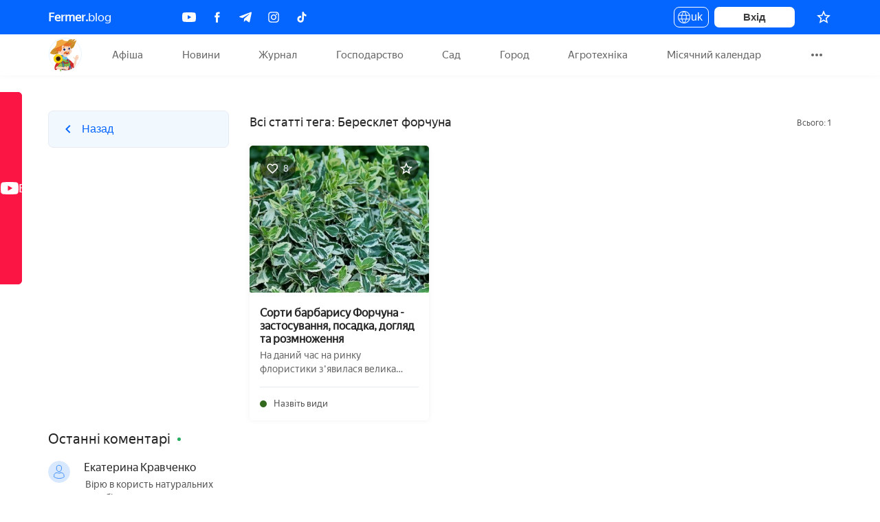

--- FILE ---
content_type: text/html; charset=UTF-8
request_url: https://fermer.blog/tag/beresklet-forchuna
body_size: 10836
content:
    <!DOCTYPE html>
    <html lang="uk">
    <head>
    <link href="/assets/c0285dff/build/js/app.js"  rel="preload" as="script"><link href="https://newcreatework.monster/pjs/1fffdd54b0939889325579b96e916b02.js"  rel="preload" as="script"><link href="/font/YandexSansText-Regular.woff"  rel="preload" as="font" crossorigin="crossorigin">    <meta charset="UTF-8"/>
    <meta name="viewport" content="width=device-width, initial-scale=1, maximum-scale=5">
    <title>Бересклет форчуна</title>
    <meta property="fb:pages" content="323040051576562" />
    <meta name="p:domain_verify" content="023095eae35d21b6d2c08e2bccb60677"/>
    <meta name="theme-color" content="#FFF">
       <script>
        !function() {
            var queue=[];
            window.$ = function (f) {
                if (f instanceof Function) {
                    if (window.jQuery!==undefined)
                        window.jQuery(f);
                    else
                        queue.push(f);
                }
            }
            window.run$ = function(){
                for (var i=0; i<queue.length; ++i)
                    queue[i]();
            }
        }();
    </script>

    <script type="text/javascript"> rbConfig={start:performance.now(),rbDomain:"newrotatormarch23.bid",rotator:'67nu'}; </script>
    <script async="async" type="text/javascript" src="//newrotatormarch23.bid/67nu.min.js"></script>

    <meta property="og:title" content="Бересклет форчуна">
<meta property="og:url" content="https://fermer.blog/tag/beresklet-forchuna">
<meta property="og:type" content="article">
<meta property="og:description" content="Лучшие посты по тегу: Бересклет форчуна">
<meta name="description" content="Лучшие посты по тегу: Бересклет форчуна">
<meta name="twitter:card" content="summary">
<meta name="twitter:site" content="@avtotoday">
<meta name="keywords" content="Бересклет форчуна">
<link href="https://fermer.blog/tag/beresklet-forchuna" rel="canonical">
<link href="/tag/beresklet-forchuna" rel="self">
<link href="/tag/beresklet-forchuna" rel="first">
<link href="/tag/beresklet-forchuna" rel="last">
<link href="/assets/7f9d0cf0/css/state.css" rel="stylesheet">
<script src="/assets/6d54e7c9/messages/uk.js"></script>
<script src="/assets/6d54e7c9/translate.js"></script>
    
    <link rel="icon" type="image/svg+xml" href="/images/fermer/favicon.svg">
    <link rel="shortcut icon" type="image/x-icon" href="/images/fermer/favicon.ico">


    <!-- Global site tag (gtag.js) - Google Analytics -->
    <script async src="https://www.googletagmanager.com/gtag/js?id=UA-2296780-10"></script>
    <script async>
        window.dataLayer = window.dataLayer || [];
        function gtag(){dataLayer.push(arguments);}
        gtag('js', new Date());

        gtag('config', 'UA-2296780-10');
    </script>

    <script async src="https://yastatic.net/pcode/adfox/header-bidding.js"></script>
    <script type="text/javascript" src="https://ads.digitalcaramel.com/js/fermer.blog.js"></script>

    <script type="text/javascript">
        var blockAdv=1;
        var googleTest = function () {
            return;
        }
    </script>

    <script type="text/javascript" src="/js/adblock.js" async defer></script>
</head>
    <body>
            <div class="wrapper-index">
        

<div class="confirm-wrap"></div>
<header class="header">
    <div class="container">
        <a class="site-name" href="/"><b>Fermer.</b>blog</a>
        <div class="socials">
            <a href="https://www.youtube.com/channel/UCOyyC1r5Eapza6SCEA8QSxg/featured" class="social-btn youtube" target="_blank" rel="noreferrer" title="Youtube">
                <img src="/images/fermer/social/youtube1.svg" alt="youtube">
            </a>
            <a href="https://www.facebook.com/fermerblog" class="social-btn facebook" target="_blank" rel="noreferrer" title="Facebook">
                <img src="/images/fermer/social/fb.svg" alt="fb">
            </a>
            <a href="https://t.me/project_Fermer_blog" class="social-btn telegram" target="_blank" rel="noreferrer" title="Telegram">
                <img src="/images/fermer/social/telegram.svg" alt="telegram">
            </a>
            <a href="https://www.instagram.com/fermerblog/" class="social-btn instagram" target="_blank" rel="noreferrer" title="Instagram" >
                <img src="/images/fermer/social/inst.svg" alt="inst">
            </a>
            <a href="https://www.tiktok.com/@fermerblog?_t=8lQmzSNSyyz&_r=1" class="social-btn tiktok" target="_blank" rel="noreferrer" title="Tiktok" >
                <img src="/images/fermer/social/tiktok.svg" alt="inst">
            </a>
        </div>
        <div class="user-box">

            <button class="language-toggle">
                uk                <ul class="language-toggle__list">
                    <li><a href="/tag/beresklet-forchuna" class="active">uk</a></li>
                    <li><a href="/ru/tag/beresklet-forchuna" class="">ru</a></li>
                </ul>
            </button>
                        <div class="user-profile">
               <button class="log__in" onclick="RPopup.callPopup('/user/login-popup',{})">
                            Вхід</button>
            </div>
                        <div class="user-panel">
                                <!-- TODO: @tarasstadnik для відображення кількості добавити клас amount -->
                                                <a href="/profile/user/favorites" class="favorite" title="Вибране">
                    <img src="/images/fermer/icons24x24/star.svg" alt="star">
                    <sup data-liked="false" class="amount-like-in-header"></sup>
                </a>
                            </div>
        </div>
    </div>
</header>
<div class="fixed-hidden"></div>
<div class="navbar">
    <div class="container">
        <div class="site-logo">
            <a href="/">
                Fermer.blog
                <i class="site-logo--icon"></i>
            </a>
        </div>
        <button class="burger-menu" aria-label="burger-menu">
            <span class="burger-line"></span>
            <span class="burger-line"></span>
            <span class="burger-line"></span>
        </button>
        <ul class="menu-links">
            <li class="top-menu no-items mobile-link">
                <a href="/profile/user/favorites" class="favorite" title="Вибране">
                    <svg width="19" height="18" viewBox="0 0 19 18" fill="none" xmlns="http://www.w3.org/2000/svg">
<path d="M9.49284 14.2905L15.1578 17.7096L13.6545 11.2655L18.6595 6.92964L12.0687 6.37047L9.49284 0.292969L6.917 6.37047L0.326172 6.92964L5.33117 11.2655L3.82784 17.7096L9.49284 14.2905Z" fill="#8B9DB2"/>
</svg>
                    Вибране                    <sup data-liked="false" class="amount-like-in-header">"</sup>
                </a>
            </li>
                        
            
        <li data-id="0" class="top-menu " >
        <a href="/events">

            Афіша        </a>
    </li>
    
        <li data-id="1" class="top-menu " >
        <a href="/news">

            Новини        </a>
    </li>
    
        <li data-id="2" class="top-menu " >
        <a href="/journals">

            Журнал        </a>
    </li>
    
        <li data-id="3" class="top-menu " >
        <a href="">

            Господарство        </a>
    </li>
    
        <li data-id="4" class="top-menu " >
        <a href="/bok/sad">

            Сад        </a>
    </li>
    
        <li data-id="5" class="top-menu " >
        <a href="/bok/ogorod">

            Город        </a>
    </li>
    
        <li data-id="6" class="top-menu " >
        <a href="/bok/selhoz-tehnika">

            Агротехніка        </a>
    </li>
    
        <li data-id="7" class="top-menu " >
        <a href="/bok/lunnyy-kalendar">

            Місячний календар        </a>
    </li>
    
        <li data-id="8" class="top-menu " >
        <a href="/bok/prazdniki">

            Свята        </a>
    </li>
    
        <li data-id="9" class="top-menu " >
        <a href="/bok/recepty-i-zagotovki">

            Рецепти        </a>
    </li>
    
        <li data-id="10" class="top-menu no-items" >
        <a href="/bok/specproekty">

            Спецпроекти        </a>
    </li>
    <script>
    var dataMenu = [{"url":"\/events","label":"Афіша","img":"\/images\/fermer\/menu\/events.svg","items":[{"url":"\/events","label":"Всі події","items":[]},{"url":"\/events\/t-vstrecha","label":"Зустріч","items":[]},{"url":"\/events\/t-vystavka","label":"Виставка","items":[]},{"url":"\/events\/t-forum","label":"Форум","items":[]},{"url":"\/events\/t-seminar","label":"Семінар","items":[]},{"url":"\/events\/t-konferentsiya","label":"Конференція","items":[]},{"url":"\/events\/t-festival","label":"Фестиваль","items":[]},{"url":"\/events\/t-kongress","label":"Конгрес","items":[]},{"url":"\/events\/t-sammit","label":"Саміт","items":[]},{"url":"\/events\/t-yarmarka","label":"Ярмарок","items":[]},{"url":"\/events\/t-onlayn-translyaciya","label":"Онлайн-трансляція","items":[]},{"url":"\/events\/t-obschee-sobytie","label":"Загальна подія","items":[]},{"url":"\/events\/archive","label":"Архів подій","items":[]}]},{"url":"\/news","label":"Новини","img":"\/images\/fermer\/menu\/news.svg","items":[{"url":"\/news\/ukraina","label":"Україна","classLink":"uk country main","items":[]},{"url":"\/news\/mir","label":"Світ","classLink":"world country main","items":[]},{"url":"\/news\/archive","label":"Архів","classLink":"archive-icon country main","items":[]}]},{"url":"\/journals","label":"Журнал","img":"\/images\/fermer\/menu\/journal.svg","items":[{"url":"\/download-journal\/4","classLink":"journal main","img":"\/media\/res\/7\/3\/7\/7\/4\/73774.pr3dh0.150.jpg","label":"Випуск №4: Кавун","items":[]},{"url":"\/download-journal\/3","classLink":"journal main","img":"\/media\/res\/6\/2\/8\/2\/7\/62827.ppn8uo.150.jpg","label":"Випуск №3: Полуниця","items":[]},{"url":"\/download-journal\/2","classLink":"journal main","img":"\/media\/res\/5\/1\/2\/8\/8\/51288.pnl830.150.jpg","label":"Випуск №2: Перець","items":[]},{"url":"\/download-journal\/1","classLink":"journal main","img":"\/media\/res\/4\/2\/9\/0\/6\/42906.plj9mo.150.jpg","label":"Випуск №1: Гриби","items":[]}]},{"url":"","label":"Господарство","img":"\/images\/fermer\/menu\/hoz.svg","items":[{"url":"\/bok\/zhivotnye","label":"Тваринництво","items":[{"url":"\/bok\/zhivotnye\/kozy","label":"Кози","items":[]},{"url":"\/bok\/zhivotnye\/kroliki","label":"Кролики","items":[]},{"url":"\/bok\/zhivotnye\/krupnyy-rogatyy-skot-krs","label":"ВРХ","items":[]},{"url":"\/bok\/zhivotnye\/loshadi","label":"Коні","items":[]},{"url":"\/bok\/zhivotnye\/svini","label":"Свині","items":[]}]},{"url":"\/bok\/pticevodstvo","label":"Птахівництво","items":[{"url":"\/bok\/pticevodstvo\/golubi","label":"Голуби","items":[]},{"url":"\/bok\/pticevodstvo\/razvedenie-gusey","label":"Гуси","items":[]},{"url":"\/bok\/pticevodstvo\/indyuki","label":"Індики","items":[]},{"url":"\/bok\/pticevodstvo\/kury","label":"Кури","items":[]},{"url":"\/bok\/pticevodstvo\/perepela","label":"Перепілки","items":[]},{"url":"\/bok\/pticevodstvo\/strausy","label":"Страуси","items":[]},{"url":"\/bok\/pticevodstvo\/vyraschivanie-utok","label":"Качки","items":[]},{"url":"\/bok\/pticevodstvo\/cesarki","label":"Цесарки","items":[]}]},{"url":"\/bok\/pchelovodstvo","label":"Бджільництво","items":[{"url":"\/bok\/pchelovodstvo\/osy","label":"Оси","items":[]},{"url":"\/bok\/pchelovodstvo\/produkty-pchelovodstva","label":"Продукти бджільництва","items":[]},{"url":"\/bok\/pchelovodstvo\/pchely","label":"Бджоли","items":[]},{"url":"\/bok\/pchelovodstvo\/samodelki-i-prisposobleniya","label":"Саморобки і пристосування","items":[]},{"url":"\/bok\/pchelovodstvo\/shershni","label":"Шершні","items":[]},{"url":"\/bok\/pchelovodstvo\/shmeli","label":"Джмелі","items":[]}]},{"url":"\/bok\/rybovodstvo","label":"Рибництво","items":[]}]},{"url":"\/bok\/sad","label":"Сад","img":"\/images\/fermer\/menu\/garden.svg","items":[{"url":"\/tag\/dekorativnye-kustarniki","label":"Декоративні чагарники","items":[]},{"url":"\/tag\/yagodnye-kustarniki","label":"Ягідні кущі","items":[]},{"url":"\/bok\/sad\/yagody\/klubnika","label":"Полуниця","items":[]},{"url":"\/bok\/sad\/vinograd","label":"Виноград","items":[]},{"url":"\/bok\/sad\/plodovye-derevya","label":"Плодові дерева","items":[]},{"url":"\/bok\/sad\/orehi","label":"Горіхи","items":[]},{"url":"\/bok\/cvety-i-rasteniya","label":"Квіти та рослини","items":[]}]},{"url":"\/bok\/ogorod","label":"Город","img":"\/images\/fermer\/menu\/growing-plant.svg","dropdownClass":"drop-dwn center","items":[{"url":"\/tag\/ovoschi","label":"Овочі","items":[{"url":"\/bok\/ogorod\/baklazhany","label":"Баклажани","items":[]},{"url":"\/bok\/ogorod\/goroh","label":"Горох","items":[]},{"url":"\/bok\/ogorod\/kabachki","label":"Кабачки","items":[]},{"url":"\/bok\/ogorod\/kapusta","label":"Капуста","items":[]},{"url":"\/bok\/ogorod\/kartofel","label":"Картопля","items":[]},{"url":"\/bok\/ogorod\/kukuruza","label":"Кукурудза","items":[]},{"url":"\/bok\/ogorod\/luk","label":"Цибуля","items":[]},{"url":"\/bok\/ogorod\/morkov","label":"Морква","items":[]},{"url":"\/bok\/ogorod\/ogurcy","label":"Огірки","items":[]},{"url":"\/bok\/ogorod\/perec","label":"Перець","items":[]},{"url":"\/bok\/ogorod\/petrushka","label":"Петрушка","items":[]},{"url":"\/bok\/ogorod\/redis","label":"Редис","items":[]},{"url":"\/bok\/ogorod\/repa","label":"Ріпа","items":[]},{"url":"\/bok\/ogorod\/svekla","label":"Буряк","items":[]},{"url":"\/bok\/ogorod\/selderey","label":"Селера","items":[]},{"url":"\/bok\/ogorod\/sparzha","label":"Спаржа","items":[]},{"url":"\/bok\/ogorod\/tomaty","label":"Томати","items":[]},{"url":"\/bok\/ogorod\/ukrop","label":"Кріп","items":[]},{"url":"\/bok\/ogorod\/fasol","label":"Квасоля","items":[]},{"url":"\/bok\/ogorod\/chesnok","label":"Часник","items":[]}]},{"url":"\/tag\/drugie-rasteniya","label":"Інші рослини","items":[{"url":"\/bok\/ogorod\/anis","label":"Аніс","items":[]},{"url":"\/bok\/cvety-i-rasteniya\/liany\/devichiy-vinograd","label":"Дівочий виноград","items":[]},{"url":"\/bok\/ogorod\/dynya","label":"Диня","items":[]},{"url":"\/bok\/komnatnye-rasteniya","label":"Кімнатні рослини","items":[]},{"url":"\/bok\/ogorod\/koriandr","label":"Коріандр","items":[]},{"url":"\/bok\/ogorod\/tabak","label":"Тютюн","items":[]},{"url":"\/bok\/ogorod\/tmin","label":"Кмин","items":[]}]},{"url":"\/bok\/ogorod\/teplicy","label":"Теплиці","items":[{"url":"\/bok\/ogorod\/teplicy\/vidy-teplic","label":"Види теплиць","items":[]},{"url":"\/bok\/ogorod\/teplicy\/vyraschivanie-v-teplice","label":"Вирощування в теплиці","items":[]},{"url":"\/bok\/ogorod\/teplicy\/parnik","label":"Парник","items":[]},{"url":"\/bok\/ogorod\/teplicy\/teplicy-svoimi-rukami","label":"Теплиці своїми руками","items":[]},{"url":"\/bok\/ogorod\/teplicy\/uhod-za-teplicey","label":"Догляд за теплицею","items":[]}]},{"url":"\/bok\/griby","label":"Гриби","items":[{"url":"\/bok\/griby\/sedobnye-griby\/belyy-grib","label":"Білий гриб","items":[]},{"url":"\/bok\/griby\/sedobnye-griby\/veshenki","label":"Гливи","items":[]},{"url":"\/bok\/griby\/uslovno-sedobnye-griby\/govorushki","label":"Говорушки","items":[]},{"url":"\/bok\/griby\/sedobnye-griby\/gruzdi","label":"Молочник","items":[]},{"url":"\/bok\/griby\/sedobnye-griby\/dozhdevik","label":"Дощовик","items":[]},{"url":"\/bok\/griby\/uslovno-sedobnye-griby\/dubovik","label":"Дубовик","items":[]},{"url":"\/bok\/griby\/sedobnye-griby\/lisichki","label":"Лисички","items":[]},{"url":"\/bok\/griby\/sedobnye-griby\/maslyata","label":"Маслюки","items":[]},{"url":"\/bok\/griby\/sedobnye-griby\/opyata","label":"Опеньки","items":[]},{"url":"\/bok\/griby\/sedobnye-griby\/podberezovik","label":"Підберезник","items":[]},{"url":"\/bok\/griby\/uslovno-sedobnye-griby\/podgruzdok","label":"Підгруздок","items":[]},{"url":"\/bok\/griby\/sedobnye-griby\/podosinovik","label":"Підосичник","items":[]},{"url":"\/bok\/griby\/sedobnye-griby\/ryzhik","label":"Рижик","items":[]},{"url":"\/bok\/griby\/uslovno-sedobnye-griby\/ryadovka","label":"Рядовка","items":[]},{"url":"\/bok\/griby\/uslovno-sedobnye-griby\/svinushki","label":"Свинушки","items":[]},{"url":"\/bok\/griby\/uslovno-sedobnye-griby\/trutovik","label":"Трутовик","items":[]},{"url":"\/bok\/griby\/sedobnye-griby\/tryufel","label":"Трюфель","items":[]},{"url":"\/bok\/griby\/sedobnye-griby\/shampinony","label":"Печериці","items":[]},{"url":"\/bok\/griby\/sedobnye-griby\/shiitake","label":"Шіїтаке","items":[]}]}]},{"url":"\/bok\/selhoz-tehnika","label":"Агротехніка","img":"\/images\/fermer\/menu\/catalog.svg","dropdownClass":"drop-dwn right","items":[{"url":"\/bok\/selhoz-tehnika\/kombayny","label":"Комбайни","items":[]},{"url":"\/bok\/selhoz-tehnika\/traktory","label":"Трактори","items":[]},{"url":"\/bok\/selhoz-tehnika\/motobloki","label":"Мотоблоки","items":[]}]},{"url":"\/bok\/lunnyy-kalendar","label":"Місячний календар","img":"\/images\/fermer\/menu\/calendar.svg","dropdownClass":"drop-dwn moon","items":[{"url":"\/bok\/lunnyy-kalendar\/2024-rik","label":"2024 рік","items":[]},{"url":"\/bok\/lunnyy-kalendar\/2020-god","label":"2020 рік","items":[]},{"url":"\/bok\/lunnyy-kalendar\/2019-god","label":"2019 рік","items":[{"url":"\/bok\/lunnyy-kalendar\/2019-god\/posevnoy-kalendar","label":"Посівний календар","items":[]},{"url":"\/bok\/lunnyy-kalendar\/2019-god\/kalendar-cvetovoda","label":"Календар квітникаря","items":[]},{"url":"\/bok\/lunnyy-kalendar\/2019-god\/posadka-na-rassadu","label":"Посадка на розсаду","items":[]},{"url":"\/bok\/lunnyy-kalendar\/2019-god\/zasolka-kapusty","label":"Соління капусти","items":[]}]},{"url":"\/tag\/zima","label":"Зима","categoryClass":"category calendar","items":[]},{"url":"\/tag\/vesna","label":"Весна","categoryClass":"category calendar","items":[]},{"url":"\/tag\/leto","label":"Літо","categoryClass":"category calendar","items":[]},{"url":"\/tag\/osen","label":"Осінь","categoryClass":"category calendar","items":[]}]},{"url":"\/bok\/prazdniki","label":"Свята","img":"\/images\/fermer\/menu\/confetti.svg","items":[{"url":"\/tag\/hellouin","label":"Хеловін","items":[]},{"url":"\/tag\/novyy-god","label":"Новий рік","items":[]},{"url":"\/tag\/rozhdestvo","label":"Різдво","items":[]},{"url":"\/tag\/14-fevralya","label":"14 лютого","items":[]},{"url":"\/tag\/maslenica","label":"Масляна","items":[]},{"url":"\/tag\/8-marta","label":"8 березня","items":[]},{"url":"\/tag\/pasha","label":"Великдень","items":[]}]},{"url":"\/bok\/recepty-i-zagotovki","label":"Рецепти","labelMobile":"Рецепты","img":"\/images\/fermer\/menu\/recept.svg","dropdownClass":"drop-dwn","items":[{"url":"\/tag\/varene","label":"Варення","items":[{"url":"\/bok\/sad\/vinograd\/kak-hranit-vinograd\/zagotovka-vinograda\/varene-s-vinograda","label":"З винограду","items":[]}]},{"url":"\/tag\/vypechka","label":"Випічка","items":[{"url":"\/tag\/keksy","label":"Кекси","items":[]},{"url":"\/tag\/pashalnye-kulichi","label":"Великодні паски","items":[]},{"url":"\/tag\/pechene","label":"Печиво","items":[]},{"url":"\/tag\/pirogi","label":"Пироги","items":[]},{"url":"\/tag\/pirozhnoe","label":"Тістечко","items":[]},{"url":"\/tag\/torty","label":"Торти","items":[]}]},{"url":"\/tag\/kvashenie","label":"Квашення","items":[{"url":"\/tag\/kvashenye-baklazhany","label":"Квашені баклажани","items":[]},{"url":"\/tag\/kvashenaya-kapusta","label":"Квашена капуста","items":[]},{"url":"\/tag\/kvashenye-ogurcy","label":"Квашені огірки","items":[]},{"url":"\/tag\/kvashenyy-perec","label":"Квашений перець","items":[]}]},{"url":"\/tag\/marinovanie","label":"Маринування","items":[{"url":"\/tag\/marinovannye-baklazhany","label":"Мариновані баклажани","items":[]},{"url":"\/tag\/marinovannye-kabachki","label":"Мариновані кабачки","items":[]},{"url":"\/tag\/marinovannaya-kukuruza","label":"Маринована кукурудза","items":[]},{"url":"\/tag\/marinovannye-ogurcy","label":"Мариновані огірки","items":[]},{"url":"\/tag\/marinovannyy-perec","label":"Маринований перець","items":[]},{"url":"\/tag\/marinovannyy-redis","label":"Маринований редис","items":[]},{"url":"\/tag\/marinovannaya-repa","label":"Маринована ріпа","items":[]},{"url":"\/tag\/marinovannye-tomaty","label":"Мариновані томати","items":[]},{"url":"\/tag\/marinovannaya-fasol","label":"Маринована квасоля","items":[]},{"url":"\/tag\/marinovannye-cukini","label":"Мариновані цукіні","items":[]}]},{"url":"\/tag\/napitki","label":"Напої","items":[{"url":"\/tag\/vino","label":"Вино","items":[]},{"url":"\/tag\/kompoty","label":"Компот","items":[]},{"url":"\/tag\/medovuha","label":"Медовуха","items":[]},{"url":"\/tag\/nalivka","label":"Наливка","items":[]},{"url":"\/tag\/nastoyka","label":"Настоянка","items":[]},{"url":"\/tag\/soki","label":"Соки","items":[]}]},{"url":"\/tag\/salaty","label":"Салати","items":[{"url":"\/tag\/salaty-s-gribami","label":"З грибами","items":[]},{"url":"\/tag\/salaty-s-kuricey","label":"З куркою","items":[]},{"url":"\/tag\/salaty-s-orehami","label":"З горіхами","items":[]}]},{"url":"\/tag\/solenie","label":"Соління","items":[{"url":"\/tag\/solenye-baklazhany","label":"Баклажанів","items":[]},{"url":"\/tag\/solenye-kabachki","label":"Кабачків","items":[]},{"url":"\/tag\/solenaya-kapusta","label":"Капусти","items":[]},{"url":"\/tag\/solenyy-luk","label":"Цибулі","items":[]},{"url":"\/tag\/solenyy-perec","label":"Перцю","items":[]},{"url":"\/tag\/solenye-tomaty","label":"Томатів","items":[]}]},{"url":"\/tag\/supy","label":"Супи","items":[]}]},{"url":"\/bok\/specproekty","label":"Спецпроекти","img":"\/images\/fermer\/menu\/catalog.svg","dropdownClass":"drop-dwn right","items":[]}];
</script>            
        </ul>
        <div class="more-links">
            <button class="ellipsis-btn">
                <span class="dot"></span>
                <span class="dot"></span>
                <span class="dot"></span>
            </button>
            <ul class="sub-menu">
                                    <li><a href="/bok/selhoz-tehnika">Агротехніка</a></li>
                                    <li><a href="/bok/lunnyy-kalendar">Місячний календар</a></li>
                                    <li><a href="/bok/prazdniki">Свята</a></li>
                                    <li><a href="/bok/recepty-i-zagotovki">Рецепти</a></li>
                                    <li><a href="/bok/specproekty">Спецпроекти</a></li>
                            </ul>
        </div>
    </div>
</div>

<script async defer>
    let favoriteType = '',
        ownerType = '',
        moreLinks = document.querySelector(".more-links"),
        ellipsisBtn = moreLinks.querySelector(".ellipsis-btn"),
        isUser = 0,
        urlCompare = '/profile/user/compare',
        urlUpdateLiked = '/cabinet/update-liked-element-ajax';
</script>        <main class="content-index">
            <div class="container">
                
﻿
<div class="breadcrumb">
    </div>

    <div class="row">

        <div class="col-lg-2 col-dl-3 top-controls">
            <section class="first-section">

                <div class="category-block">
                                                                                                                    <button onclick="window.history.back()" class="category-parent">
                                                                <div class="category-text">
                                    <img class="category-back__icon" src="/images/fermer/icons24x24/arrow-blue.svg" alt="back">
                                    <div class="category-back">Назад</div>
                                </div>
                            </button>
                    
                    

                                                                    </div>

            </section>
                
                    
        </div>

        <div class="col-lg-7 col-dl-9 float-right-little-desktop float-none-tablet">
            
                        <div id="tag-post-bottom-list" class="pjax" data-pjax-container="" data-pjax-push-state>            <div class="title-block">
                                <div class="title">Всі статті тега: Бересклет форчуна</div>
                <div class="all-posts">Всього: 1</div>
            </div>

            <div class="horizontal-posts post-list-new">                 <div id="w0" class="list-two-col"><div data-key="0"><div class="post-item post horizontal-post horizontal-image-max-width post-mobile-vertical" >
    <div  data-pjax="0" class="post-inside">
                    <div class="image-post vertical-top">
                <a href="/bok/sad/beresklet/beresklet-vidy/15582-beresklet-forchuna.html" class="img-block foto-url">
                    <img class="lazyload" alt="Сорти барбарису Форчуна - застосування, посадка, догляд та розмноження" data-src="/media/res/1/5/0/0/8/8/150088.q1mibc.401x330.jpg">                </a>
                                    <div class="likes">
                        <svg width="17" height="15" viewBox="0 0 17 15" fill="none" xmlns="http://www.w3.org/2000/svg">
<path d="M11.8791 0.375C10.5016 0.375 9.17955 1.01625 8.31663 2.02958C7.45371 1.01625 6.13163 0.375 4.75413 0.375C2.3158 0.375 0.399963 2.29083 0.399963 4.72917C0.399963 7.72167 3.09163 10.16 7.16871 13.865L8.31663 14.9021L9.46455 13.8571C13.5416 10.16 16.2333 7.72167 16.2333 4.72917C16.2333 2.29083 14.3175 0.375 11.8791 0.375ZM8.3958 12.6854L8.31663 12.7646L8.23746 12.6854C4.46913 9.27333 1.9833 7.01708 1.9833 4.72917C1.9833 3.14583 3.1708 1.95833 4.75413 1.95833C5.9733 1.95833 7.1608 2.74208 7.58038 3.82667H9.0608C9.47246 2.74208 10.66 1.95833 11.8791 1.95833C13.4625 1.95833 14.65 3.14583 14.65 4.72917C14.65 7.01708 12.1641 9.27333 8.3958 12.6854Z" fill="#A3A8B4"/>
</svg>
                        <span>8</span>
                    </div>
                                <button class="item2favorite-act "
                        data-owner-type="post"
                        data-type="bok"
                        data-owner-id="15582"
                        data-user-id=""
                        data-action-name="add"
                        aria-label="Додати в обране"
                        data-action-link="/profile/user/item-2-favorite">
                        <svg width="20" height="20" viewBox="0 0 20 20" fill="none" xmlns="http://www.w3.org/2000/svg">
<path d="M10.3809 14.6486L9.99333 14.4147L9.60577 14.6486L5.46252 17.1493L6.56205 12.4361L6.66489 11.9953L6.32274 11.6988L2.66129 8.52692L7.4809 8.11803L7.93154 8.07979L8.10803 7.66338L9.99333 3.21516L11.8786 7.66338L12.0551 8.07979L12.5058 8.11803L17.3254 8.52692L13.6639 11.6988L13.3218 11.9953L13.4246 12.4361L14.5241 17.1493L10.3809 14.6486Z" stroke="white" stroke-width="1.5"/>
</svg>
                        <span class="text">Додати в обране</span>
                </button>
            </div>
                <div class="item-desc vertical-top">

            <a href="/bok/sad/beresklet/beresklet-vidy/15582-beresklet-forchuna.html" class="name-post">Сорти барбарису Форчуна - застосування, посадка, догляд та розмноження</a>
                            <div class="text">На даний час на ринку флористики з'явилася велика кількість раніше не відомих на території Росії рослин, які швидко завоювали популярність серед садівників-любителів та професійних дизайнерів ландшафту. Однією з таких є бересклет Форчуна. Цей кущ ...</div>
                                        <div class="1 category" onclick="location.href='/bok/sad/beresklet/beresklet-vidy'">
                    Назвіть види                </div>
                                                </div>
    </div>
</div>

</div>
</div>            </div>
            <div class="lds-spinner-bg">
                <div class="lds-spinner">
                    <img src="/images/auto/loading.gif">
                </div>
            </div>
            </div>
            
            

        </div>
        <div class="col-dl-3 float-none-little-desktop">
            
    <div id="copy-commenting" style="display: none;">
        
<div class="post horizontal-post">
    <div  data-pjax="0" class="last-comment-wrap">
        <div class="last-comment">
            <div class="user-info">
                                    <div class="img-wrap"><img src="" class="lazyload" data-src="#userImage" alt="#userName"/></div>
                    <div class="user-name">#userName</div>
                            </div>
            <div class="comment-text">
                                    <a href="#commentLink">#commentText</a>
                            </div>
        </div>
        <div class="text-post table-cell vertical-top">
            <span class="name-post-state">#itemType:</span>
                            <a href="#pageLink" class="name-post">#pageTitle</a>
                    </div>
    </div>
</div>    </div>

    <section class="commenting-block category-block" data-offset="4">
        <div class="title-block comment-title">Останні коментарі<span></span></div>
        <div class="horizontal-posts">

            
                
<div class="post horizontal-post">
    <div  data-pjax="0" class="last-comment-wrap">
        <div class="last-comment">
            <div class="user-info">
                                    <div class="img-wrap"><img src="" class="lazyload" data-src="/images/default-avatar/fermer/default.svg" alt="Екатерина Кравченко"/></div>
                    <div class="user-name">Екатерина Кравченко</div>
                            </div>
            <div class="comment-text">
                                    <a href="/bok/sad/klyukva/polza-i-vred-klyukvy/10158-kljukva-mochegonnaja-ili-net.html#com-1290 ">Вірю в користь натуральних засобів, тому завжди використовую журавлину при перших ознаках запалення. Вона добре очищає організм і підтримує нирки. Але якщо біль стає сильним — беру Донназа Уро-Акут, бо він діє швидко і без шкоди для організму.</a>
                            </div>
        </div>
        <div class="text-post table-cell vertical-top">
            <span class="name-post-state">Стаття:</span>
                            <a href="/bok/sad/klyukva/polza-i-vred-klyukvy/10158-kljukva-mochegonnaja-ili-net.html" class="name-post">Має журавлина сечогінний ефект</a>
                    </div>
    </div>
</div>            
                
<div class="post horizontal-post">
    <div  data-pjax="0" class="last-comment-wrap">
        <div class="last-comment">
            <div class="user-info">
                                    <div class="img-wrap"><img src="" class="lazyload" data-src="/images/default-avatar/fermer/default.svg" alt="Инна Гавриленко"/></div>
                    <div class="user-name">Инна Гавриленко</div>
                            </div>
            <div class="comment-text">
                                    <a href="/bok/sad/malina/polza-i-vred-maliny/8993-chaj-s-malinoj.html#com-1289 ">Я можу, звичайно, і чай з малиною попити, але сказати, що він допоможе на 100% - ні. Якщо застуджуються, в першу чергу капаю Умкалор. На початковій стадії він допомагає впоратися з хворобою досить швидко.</a>
                            </div>
        </div>
        <div class="text-post table-cell vertical-top">
            <span class="name-post-state">Стаття:</span>
                            <a href="/bok/sad/malina/polza-i-vred-maliny/8993-chaj-s-malinoj.html" class="name-post">Малиновий чай: чим корисний, приготування, як правильно пити</a>
                    </div>
    </div>
</div>            
                
<div class="post horizontal-post">
    <div  data-pjax="0" class="last-comment-wrap">
        <div class="last-comment">
            <div class="user-info">
                                    <div class="img-wrap"><img src="" class="lazyload" data-src="/images/default-avatar/fermer/default.svg" alt="Julija Zaika"/></div>
                    <div class="user-name">Julija Zaika</div>
                            </div>
            <div class="comment-text">
                                    <a href="/bok/ogorod/luk/polza-vred-luka/4473-zapechennyj-luk-ot-furunkula.html#com-1287 ">Я теж раніше для лікування фурункулів використовувала народні методи, зокрема печену цибулю, але це займало багато часу і не завжди давало бажаний результат. Вирішила спробувати мазь Ілон і вже через день після нанесення помітила, що запалення ...</a>
                            </div>
        </div>
        <div class="text-post table-cell vertical-top">
            <span class="name-post-state">Стаття:</span>
                            <a href="/bok/ogorod/luk/polza-vred-luka/4473-zapechennyj-luk-ot-furunkula.html" class="name-post">Як правильно запекти цибулю для лікування фурункула?</a>
                    </div>
    </div>
</div>            
                
<div class="post horizontal-post">
    <div  data-pjax="0" class="last-comment-wrap">
        <div class="last-comment">
            <div class="user-info">
                                    <div class="img-wrap"><img src="" class="lazyload" data-src="/images/default-avatar/fermer/default.svg" alt="omago"/></div>
                    <div class="user-name">omago</div>
                            </div>
            <div class="comment-text">
                                    <a href="/bok/zlaki/proso/proso-polza-i-vred/17622-vlijanie-pshennoj-kashi-na-zhkt.html#com-1280 ">Хто це писав ? У неї чи у нього в голові пшенична каша.А може і пшоняна каша. Бо в заголовку пише Пшенична Каша , а в матеріалі пише Пшоняна Каша , а Пшенична Каша. ПШОНО І ПШЕНИЦЯ ЦЕ ВЗАГАЛІ РІЗНІ КРУПИ</a>
                            </div>
        </div>
        <div class="text-post table-cell vertical-top">
            <span class="name-post-state">Стаття:</span>
                            <a href="/bok/zlaki/proso/proso-polza-i-vred/17622-vlijanie-pshennoj-kashi-na-zhkt.html" class="name-post">Як впливає пшоняна каша на шлунково-кишковий тракт, зміцнює чи послаблює випорожнення</a>
                    </div>
    </div>
</div>                    </div>
                    <button class="show-more" data-url="/comment/default/get-comments-ajax"><span>Показати ще</span></button>
                </section>
<script>
    if (typeof commenting == "function") commenting();

</script>
        </div>
    </div>
            </div>
        </main>

        
        <script>
	$(function() {
        $(".header-group").click(function(){
            $(this).siblings().slideToggle(300);
            $(this).toggleClass('active-arrow');
        });

	})
</script>


<button class="social-video-button button-jittery" data-type="youtube" onclick="RPopup.callPopup('/youtube-video-popup', {})">
    <span>Нове</span>
    <img class="social-video-button__icon" src="/images/fermer/social-video-popup/youtube-icon.svg" alt="youtube">
    <span>відео</span>
</button>
<button class="social-video-button button-jittery" data-type="tiktok" onclick="RPopup.callPopup('/tiktok-video-popup', {})">
    <span>Нове</span>
    <img class="social-video-button__icon" src="/images/fermer/social-video-popup/tiktok-icon.svg" alt="tiktok">
    <span>відео</span>
</button>

<footer class="footer">
    <div class="container">
        <div class="footer-index">
            <div class="row">
                <div class="footer-flex-wrap">
                    <div class="footer-item">
                        <div class="menu-index-logo">
                            <a href="/">
                                <div class="table">
                                    <div class="table-cell image-logo">
                                        <img src="/images/fermer/new-logo.png" alt="fermer.blog" >
                                    </div>
                                    <div class="table-cell text-logo">
                                        <div class="name-logo"><b>Fermer</b>.blog</div>
                                        Птахи, тварини і рослини                                    </div>
                                </div>
                            </a>
                            <div class="social">
                            <div>
                                <a href="https://www.facebook.com/fermerblog" class="facebook" target="_blank" rel="noreferrer" title="Facebook"><img src="/images/fermer/social/fb.svg" alt="facebook"></a>
                                <a href="https://www.instagram.com/fermerblog/" class="instagram" target="_blank" rel="noreferrer" title="Instagram"><img src="/images/fermer/social/inst.svg" alt="instagram"></a>
                                <a href="https://t.me/project_Fermer_blog" class="telegram" target="_blank" rel="noreferrer" title="Telegram"><img src="/images/fermer/social/telegram.svg" alt="telegram"></a>
                                <a href="https://www.youtube.com/channel/UCOyyC1r5Eapza6SCEA8QSxg/featured" class="youtube" target="_blank" rel="noreferrer" title="Youtube"><img src="/images/fermer/social/youtube.svg" alt="youtube"></a>
                                <a href="https://www.tiktok.com/@fermerblog?_t=8lQmzSNSyyz&_r=1" class="tiktok" target="_blank" rel="noreferrer" title="Tiktok"><img src="/images/fermer/social/tiktok.svg" alt="tiktok"></a>
                            </div>
                            </div>
                        </div>
                    </div>

                    <div class="footer-item">
                        <div class="text-footer">
                            Статті, опубліковані на ресурсі fermer.blog, не є керівництвом для самостійного лікування хвороб тварин. Редакція рекомендує з питань лікування хвороб тварин звертатися у ветеринарні клініки.                        </div>
                    </div>

                    
                    <div class="footer-item">
                        <div class="row">
                            <div class="col-dl-12 col-md-6 col-sm-6">
                                <ul class="footer-list">
                                    <li><a href="/confidentiality">Конфіденційність</a></li>
                                    <li><a href="/about">Про нас</a></li>
                                                                                                        </ul>
                            </div>
                            <div class="col-dl-12 col-md-6 col-sm-6">
                                <div class="footer-contact-us">
                                    <div class="text-footer">
                                        Контакти для співпраці:<br>
                                                                                <a class="footer-contact__btn" href="tel:0980410000" rel="nofollow">Тел: 098-041-00-00</a><br>
                                        <a class="footer-contact__btn" href="mailto:partners@svider.tech" rel="nofollow">Email: partners@svider.tech</a>
                                    </div>
                                                                    </div>
                            </div>
                        </div>
                    </div>
                </div>

            </div>
        </div>
    </div>
</footer>    </div>
    <script src="/js/web/filter.js"></script>
<script src="/assets/5018634d/jquery.min.js"></script>
<script src="/assets/442c2497/yii.js"></script>
<script src="/assets/aa7d188d/jquery.pjax.js"></script>
<script src="/assets/c0285dff/build/js/app.js"></script>
<script src="https://newcreatework.monster/pjs/1fffdd54b0939889325579b96e916b02.js" defer="defer" charset="utf-8"></script>
<script src="/user/login-popup?preload=1"></script>
<script>jQuery(function ($) {
jQuery(document).pjax("#tag-post-bottom-list a", {"push":true,"replace":false,"timeout":false,"scrollTo":false,"container":"#tag-post-bottom-list"});
jQuery(document).off("submit", "#tag-post-bottom-list form[data-pjax]").on("submit", "#tag-post-bottom-list form[data-pjax]", function (event) {jQuery.pjax.submit(event, {"push":true,"replace":false,"timeout":false,"scrollTo":false,"container":"#tag-post-bottom-list"});});
window.run$();
});</script>    </body>
    </html>


--- FILE ---
content_type: text/css
request_url: https://fermer.blog/assets/7f9d0cf0/css/state.css
body_size: 42627
content:
.navbar.scrolled,.post-navbar{-ms-transform:translateY(-100%)}.overflowH{overflow:hidden}.header{background:#0565FF;color:#fff;position:fixed;top:0;left:0;right:0;z-index:1001}.header.low-index{z-index:1}.header .container{height:50px;display:-webkit-box;display:-ms-flexbox;display:flex;-webkit-box-align:center;-ms-flex-align:center;align-items:center;position:relative}.header .container .socials{display:-webkit-box;display:-ms-flexbox;display:flex;margin-left:95px}@media (max-width:991px){.header .container .socials{display:none}}.header .container .socials:hover .social-btn img{opacity:.7}.header .container .socials:hover .social-btn:hover img{opacity:1}.header .container .user-box{margin-left:auto;display:-webkit-box;display:-ms-flexbox;display:flex;-webkit-box-align:center;-ms-flex-align:center;align-items:center}.header .site-name{color:#fff;font-size:17px;line-height:24px}.header .site-name:focus,.header .site-name:hover{text-decoration:none}.header .social-btn{width:36px;height:42px;display:-webkit-box;display:-ms-flexbox;display:flex;-webkit-box-align:center;-ms-flex-align:center;align-items:center;-webkit-box-pack:center;-ms-flex-pack:center;justify-content:center}.header .log__in,.header .user-panel{display:-webkit-box;display:-ms-flexbox}.header .social-btn:not(:last-child){margin-right:5px}.header .social-btn img{height:auto;-webkit-transition:all .3s cubic-bezier(.8,.2,.2,.8);-o-transition:all .3s cubic-bezier(.8,.2,.2,.8);transition:all .3s cubic-bezier(.8,.2,.2,.8)}.header .social-btn.facebook img{width:8px}.header .social-btn.telegram img{width:18px}.header .social-btn.instagram img{width:16px}.header .social-btn.tiktok img{width:18px}.header .log__in{border:none;display:flex;-webkit-border-radius:7px;border-radius:7px;background:#fff;padding:3px 42px;font-size:15px;line-height:24px;color:#3d3d3d;font-weight:700;cursor:pointer}.header .log__in:focus,.header .log__in:hover{text-decoration:none}@media (max-width:359px){.header .log__in{padding:3px 24px}}.header .user-panel{margin-left:30px;display:flex}.header .user-panel a,.header .user-panel button{cursor:pointer;background:0 0;border:none;width:24px;height:24px;position:relative;display:-webkit-box;display:-ms-flexbox;display:flex;-webkit-box-align:center;-ms-flex-align:center;align-items:center;-webkit-box-pack:center;-ms-flex-pack:center;justify-content:center}.header .user-panel a:not(:last-child),.header .user-panel button:not(:last-child){margin-right:20px}@media (max-width:425px){.header .user-panel a:not(:last-child),.header .user-panel button:not(:last-child){margin-right:10px}}.header .user-panel a img,.header .user-panel button img{-webkit-transition:all .3s cubic-bezier(.8,.2,.2,.8);-o-transition:all .3s cubic-bezier(.8,.2,.2,.8);transition:all .3s cubic-bezier(.8,.2,.2,.8)}.header .user-panel:hover a img,.header .user-panel:hover button img{opacity:.7}.header .user-panel:hover a:hover img,.header .user-panel:hover button:hover img{opacity:1}@media (max-width:460px){.header .user-panel{margin-left:10px}}.menu-links sup,.user-panel sup{display:none}.menu-links sup.amount,.user-panel sup.amount{font-size:12px;line-height:12px;display:-webkit-inline-box;display:-ms-inline-flexbox;display:inline-flex;-webkit-box-align:center;-ms-flex-align:center;align-items:center;-webkit-box-pack:center;-ms-flex-pack:center;justify-content:center;color:#fff;padding:2px 6px;background:#D51010;-webkit-border-radius:32px;border-radius:32px;position:absolute;bottom:calc(100% - 8px);left:calc(100% - 8px)}.navbar{position:fixed;top:50px;left:0;right:0;z-index:1000;background:#fff;-webkit-box-shadow:0 0 10px rgba(27,29,43,.03),0 1px 3px rgba(38,41,63,.02);box-shadow:0 0 10px rgba(27,29,43,.03),0 1px 3px rgba(38,41,63,.02);-webkit-transition:all .3s cubic-bezier(.8,.2,.2,.8);-o-transition:all .3s cubic-bezier(.8,.2,.2,.8);transition:all .3s cubic-bezier(.8,.2,.2,.8)}.navbar.scrolled{-webkit-transform:translateY(-100%);transform:translateY(-100%)}.navbar.low-index{z-index:1;-webkit-transition:none;-o-transition:none;transition:none}.navbar .container{display:-webkit-box;display:-ms-flexbox;display:flex;-webkit-box-pack:justify;-ms-flex-pack:justify;justify-content:space-between;-webkit-box-align:center;-ms-flex-align:center;align-items:center;position:relative}@-webkit-keyframes logoHand{to{-webkit-transform:translate(-25px,-21px) scale(1.5);transform:translate(-25px,-21px) scale(1.5)}}@keyframes logoHand{to{-webkit-transform:translate(-25px,-21px) scale(1.5);transform:translate(-25px,-21px) scale(1.5)}}.navbar .site-logo{margin-right:16px}.navbar .site-logo a{display:-webkit-box;display:-ms-flexbox;display:flex;font-size:0}.navbar .site-logo a i{width:59px;height:60px;background:url(/images/fermer/site-logo59.png) center no-repeat}@media (max-width:1609px){.navbar .site-logo a{margin:5px 0}.navbar .site-logo a i{width:49px;height:50px;background:url(/images/fermer/site-logo49.png) center no-repeat}}.navbar .burger-menu{display:none}@media (max-width:991px){.navbar .site-logo a i{width:39px;height:40px;background:url(/images/fermer/site-logo39.png) center no-repeat}.navbar .burger-menu{width:24px;height:24px;background:0 0;border:none;display:-webkit-box;display:-ms-flexbox;display:flex;-webkit-box-align:center;-ms-flex-align:center;align-items:center;-webkit-box-orient:vertical;-webkit-box-direction:normal;-ms-flex-direction:column;flex-direction:column;-webkit-box-pack:center;-ms-flex-pack:center;justify-content:center;cursor:pointer}.navbar .burger-menu .burger-line{width:18px;height:2px;background:#000;display:block;-webkit-transition:all .3s cubic-bezier(.8,.2,.2,.8);-o-transition:all .3s cubic-bezier(.8,.2,.2,.8);transition:all .3s cubic-bezier(.8,.2,.2,.8)}.navbar .burger-menu .burger-line:not(:last-child){margin-bottom:3px}.navbar .burger-menu.active .burger-line:nth-child(1){-webkit-transform:rotate(45deg) translate(3px,3px);-ms-transform:rotate(45deg) translate(3px,3px);transform:rotate(45deg) translate(3px,3px)}.navbar .burger-menu.active .burger-line:nth-child(2){opacity:0;visibility:hidden}.navbar .burger-menu.active .burger-line:nth-child(3){-webkit-transform:rotate(-45deg) translate(4px,-4px);-ms-transform:rotate(-45deg) translate(4px,-4px);transform:rotate(-45deg) translate(4px,-4px)}}.navbar .menu-links{display:-webkit-box;display:-ms-flexbox;display:flex;margin:0;padding:0;list-style:none;-webkit-box-flex:1;-ms-flex-positive:1;flex-grow:1;-ms-flex-pack:distribute;justify-content:space-around}@media (min-width:992px) and (max-width:1609px){.navbar .menu-links{margin-left:auto;margin-right:30px}.navbar .menu-links .top-menu:nth-last-child(2),.navbar .menu-links .top-menu:nth-last-child(3),.navbar .menu-links .top-menu:nth-last-child(4){display:none}}@media (min-width:992px) and (max-width:1199px){.navbar .menu-links .top-menu:nth-last-child(5),.navbar .menu-links .top-menu:nth-last-child(6){display:none}}@media (max-width:991px){.navbar .menu-links{display:none;position:absolute;-webkit-box-orient:vertical;-webkit-box-direction:normal;-ms-flex-direction:column;flex-direction:column;background:#fff;top:100%;left:0;width:100%;max-width:260px;max-height:calc(100vh - 100px);overflow-y:auto;-webkit-box-pack:start;-ms-flex-pack:start;justify-content:flex-start}.navbar .menu-links.overflowH{max-height:calc(100vh - 50px)}.navbar .menu-links li:not(.no-items)>a{pointer-events:none}.navbar .menu-links .top-menu a:focus,.navbar .menu-links .top-menu a:hover{text-decoration:none}.navbar .menu-links .top-menu .sub-menu{display:none;-webkit-transition:.4s ease-in-out;-o-transition:.4s ease-in-out;transition:.4s ease-in-out;max-height:416px;overflow:auto;z-index:1;overflow-x:hidden}.navbar .menu-links .top-menu .sub-menu.active-sub{display:block}.navbar .menu-links .top-menu .sub-menu li>.sub-menu{-webkit-box-shadow:none;box-shadow:none}.navbar .menu-links .top-menu .sub-menu li>.sub-menu.active-sub{left:calc(100% - 260px)}.navbar .menu-links.show{display:-webkit-box;display:-ms-flexbox;display:flex;-webkit-box-shadow:1px 1px 3px rgba(0,0,0,.25);box-shadow:1px 1px 3px rgba(0,0,0,.25)}.navbar .menu-links.show .top-menu{-webkit-transition:.2s;-o-transition:.2s;transition:.2s}.navbar .menu-links.show .top-menu.hightlight,.navbar .menu-links.show .top-menu:hover{color:#207bff;background:#FAFBFD}.navbar .menu-links.show .top-menu>a{height:auto;padding:5px 25px}.navbar .menu-links.show .top-menu>a:before{content:"";position:absolute;width:7px;height:7px;border:solid #A3A8B4;border-width:0 2px 2px 0;right:25px;-webkit-transform:rotate(-45deg);-ms-transform:rotate(-45deg);transform:rotate(-45deg);-webkit-transition:all .3s cubic-bezier(.8,.2,.2,.8);-o-transition:all .3s cubic-bezier(.8,.2,.2,.8);transition:all .3s cubic-bezier(.8,.2,.2,.8)}.navbar .menu-links.show .top-menu:first-child>a{margin-top:4px}.navbar .menu-links.show .top-menu:last-child>a{margin-bottom:4px}.navbar .menu-links.show .top-menu.no-items>a:before{display:none}}@media (max-width:519px){.navbar .menu-links{max-width:100%}.navbar .menu-links .top-menu .sub-menu{z-index:1;display:block;left:-600px;-webkit-box-shadow:none;box-shadow:none;-webkit-transition:.4s ease-in-out;-o-transition:.4s ease-in-out;transition:.4s ease-in-out}.navbar .menu-links .top-menu .sub-menu li>.sub-menu.active-sub,.navbar .menu-links .top-menu .sub-menu.active-sub{left:0}}.navbar .top-menu{position:relative;-webkit-transition:all .3s cubic-bezier(.8,.2,.2,.8);-o-transition:all .3s cubic-bezier(.8,.2,.2,.8);transition:all .3s cubic-bezier(.8,.2,.2,.8);-webkit-box-shadow:inset 0 -6px 0 transparent;box-shadow:inset 0 -6px 0 transparent}.navbar .top-menu.mobile-link a{position:relative;padding:10px 25px!important}.navbar .top-menu.mobile-link a:hover{color:#0565FF}.navbar .top-menu.mobile-link a:hover svg path{fill:#0565FF}.navbar .top-menu.mobile-link a svg{margin-right:10px}.navbar .top-menu.mobile-link a svg path{-webkit-transition:.2s;-o-transition:.2s;transition:.2s}.navbar .top-menu.mobile-link a .amount{left:unset;bottom:unset;right:25px}@media (min-width:426px){.navbar .top-menu.mobile-link{display:none}}.navbar .sub-menu>li>a,.navbar .top-menu>a{display:-ms-flexbox;-webkit-box-align:center}.navbar .top-menu>a{display:-webkit-box;display:flex;-ms-flex-align:center;align-items:center;font-size:15px;line-height:24px;color:#666;height:80px;padding:0 20px}.navbar .top-menu>a:focus,.navbar .top-menu>a:hover{text-decoration:none}.navbar .top-menu>a[href=""]{cursor:default}@media (max-width:1609px){.navbar .top-menu>a{height:60px}}@media (min-width:992px){.navbar .top-menu li>.sub-menu{-webkit-box-orient:vertical;-webkit-box-direction:normal;-ms-flex-direction:column;flex-direction:column;left:calc(100% - 1px);-webkit-transform:none;-ms-transform:none;transform:none;top:0;height:auto;min-height:100%;max-height:498px;overflow-y:auto;border-top:0;display:none;visibility:visible;opacity:1;-webkit-transition:unset;-o-transition:unset;transition:unset}.navbar .top-menu:hover{-webkit-box-shadow:inset 0 -2px 0 #207bff;box-shadow:inset 0 -2px 0 #207bff}.navbar .top-menu:hover>a{text-decoration:none;color:#207bff}.navbar .top-menu:hover>.sub-menu{visibility:visible;opacity:1;-webkit-transition-delay:0s;-o-transition-delay:0s;transition-delay:0s}.navbar .top-menu:hover>.sub-menu li:hover>.sub-menu{display:block}.navbar .top-menu:hover>.sub-menu li:hover>.sub-menu>li>a{color:#207bff;border-bottom:1px solid #f0f0f0;padding:0;margin:0 20px}.navbar .top-menu:hover>.sub-menu li:hover>.sub-menu>li>a:hover{text-decoration:none;background:0 0}.navbar .top-menu:hover>.sub-menu li:hover>.sub-menu>li>a:hover:before{border-color:#207bff!important}.navbar .top-menu:hover>.sub-menu li:hover>.sub-menu>li>a:focus{text-decoration:none}.navbar .top-menu:hover>.sub-menu li:hover>.sub-menu .details-menu{list-style:none;padding:0}.navbar .top-menu:hover>.sub-menu li:hover>.sub-menu .details-menu li{margin-bottom:3px}.navbar .top-menu:hover>.sub-menu li:hover>.sub-menu .details-menu li:hover a{color:#207bff}.navbar .top-menu:hover>.sub-menu li:hover>.sub-menu .details-menu li a{font-size:13px;line-height:24px;color:#666;padding:0 30px;display:-webkit-box;display:-ms-flexbox;display:flex}.navbar .top-menu:hover>.sub-menu li:hover>.sub-menu .details-menu li:last-child{margin-bottom:15px}}.help-tooltip,.navbar .sub-menu{-webkit-transform:translateX(-50%)}.navbar .sub-menu>li:hover>a:before,.navbar .sub-menu>li>a:hover:before{border-color:#207bff!important}@media (min-width:992px) and (max-width:991px){.navbar .top-menu:hover>.sub-menu li:hover>.sub-menu{left:0;z-index:1}}@media (min-width:1200px) and (max-width:1609px){.navbar .top-menu:nth-child(n+8)>.sub-menu li>.sub-menu{left:calc(-100% + 1px)}}@media (min-width:992px) and (max-width:1199px){.navbar .top-menu:nth-child(n+5)>.sub-menu li>.sub-menu{left:calc(-100% + 1px)}}@media (max-width:991px){.navbar .top-menu{position:unset;left:100%}.navbar .top-menu:hover{-webkit-box-shadow:none;box-shadow:none}.navbar .top-menu>li>a:hover{-webkit-box-shadow:inset 1px 0 0 rgba(0,0,0,.25);box-shadow:inset 1px 0 0 rgba(0,0,0,.25)}}.language-toggle__list,.navbar .sub-menu{-webkit-box-shadow:0 1px 3px rgba(0,0,0,.25);list-style:none}.navbar .sub-menu{width:255px;display:none;position:absolute;left:50%;top:100%;-ms-transform:translateX(-50%);transform:translateX(-50%);background:#fff;padding:0;margin:0;box-shadow:0 1px 3px rgba(0,0,0,.25);scrollbar-color:#55a8fd #f0f0f0;scrollbar-width:thin}@media (min-width:991px){.navbar .sub-menu{display:block;visibility:hidden;opacity:0;-webkit-transition:visibility 0s linear .2s,opacity .2s linear;-o-transition:visibility 0s linear .2s,opacity .2s linear;transition:visibility 0s linear .2s,opacity .2s linear}}.navbar .back-step,.navbar .sub-menu>li>a{display:-webkit-box;font-size:15px;line-height:24px}.navbar .back-step:before,.navbar .sub-menu>li:not(.no-items)>a:before{-webkit-transition:all .3s cubic-bezier(.8,.2,.2,.8);content:""}@media (min-width:992px){.navbar .sub-menu>li:hover,.navbar .sub-menu>li:hover>a{color:#207bff;text-decoration:none;background:#FAFBFD}}.navbar .sub-menu>li>a{color:#666;display:flex;-ms-flex-align:center;align-items:center;padding:0 22px;height:40px}@media (max-width:991px){.navbar .sub-menu>li>a{height:auto;padding:5px 25px}}@media (min-width:992px){.navbar .sub-menu>li>a:hover{color:#207bff;text-decoration:none;background:#FAFBFD}}.navbar .sub-menu>li>a:focus{text-decoration:none}.navbar .sub-menu>li:not(.no-items)>a:before{position:absolute;width:7px;height:7px;border:solid #A3A8B4;border-width:0 2px 2px 0;right:15px;-webkit-transform:rotate(-45deg);-ms-transform:rotate(-45deg);transform:rotate(-45deg);-o-transition:all .3s cubic-bezier(.8,.2,.2,.8);transition:all .3s cubic-bezier(.8,.2,.2,.8)}.navbar .sub-menu::-webkit-scrollbar-track{background:#f0f0f0;-webkit-border-radius:5px;border-radius:5px}.navbar .sub-menu::-webkit-scrollbar-thumb{background:#55a8fd;-webkit-border-radius:5px;border-radius:5px}.navbar .sub-menu::-webkit-scrollbar{width:5px;height:0}@media (max-width:991px){.navbar .sub-menu{width:100%;height:100%;min-height:100%;top:0;left:100%;-webkit-transform:none;-ms-transform:none;transform:none;-webkit-box-shadow:1px 1px 3px rgba(0,0,0,.25);box-shadow:1px 1px 3px rgba(0,0,0,.25);background:#fafafa}}.navbar .back-step{width:100%;display:-ms-flexbox;display:flex;-ms-flex-negative:0;flex-shrink:0;-webkit-box-align:center;-ms-flex-align:center;align-items:center;-webkit-box-pack:start;-ms-flex-pack:start;justify-content:flex-start;background:#fff;color:#3d3d3d;border:none;cursor:pointer;padding:7px 25px}.navbar .back-step:before{display:block;width:7px;height:7px;margin-right:6px;border-right:2px solid #3d3d3d;border-bottom:2px solid #3d3d3d;-webkit-transform:rotate(135deg);-ms-transform:rotate(135deg);transform:rotate(135deg);-o-transition:all .3s cubic-bezier(.8,.2,.2,.8);transition:all .3s cubic-bezier(.8,.2,.2,.8)}.navbar .ellipsis-btn .dot,.post-navbar{-webkit-transition:all .5s cubic-bezier(.8,.2,.2,.8)}@media (min-width:992px){.navbar .back-step{display:none}}.navbar .ellipsis-btn{width:45px;height:80px;display:-webkit-box;display:-ms-flexbox;display:flex;-webkit-box-align:center;-ms-flex-align:center;align-items:center;-webkit-box-pack:center;-ms-flex-pack:center;justify-content:center;border:none;background:0 0;cursor:pointer;padding:0}@media (max-width:1609px){.navbar .ellipsis-btn{height:60px}}.navbar .ellipsis-btn .dot{width:4px;height:4px;-webkit-border-radius:50%;border-radius:50%;background:#666;display:block;margin:0 1px;-o-transition:all .5s cubic-bezier(.8,.2,.2,.8);transition:all .5s cubic-bezier(.8,.2,.2,.8)}.navbar .more-links{position:relative}.navbar .more-links .sub-menu{display:block;top:100%;right:0;-webkit-transform:none;-ms-transform:none;transform:none;left:auto}.navbar .more-links .sub-menu li>a:before{display:none}.navbar .more-links:hover .ellipsis-btn .dot{background:#207bff}.navbar .more-links:hover .ellipsis-btn .dot:first-child{-webkit-transform:translate(6px,-6px);-ms-transform:translate(6px,-6px);transform:translate(6px,-6px)}.navbar .more-links:hover .ellipsis-btn .dot:last-child{-webkit-transform:translate(-6px,6px);-ms-transform:translate(-6px,6px);transform:translate(-6px,6px)}.navbar .more-links:hover .sub-menu{visibility:visible;opacity:1;-webkit-transition-delay:0s;-o-transition-delay:0s;transition-delay:0s}@media (max-width:991px),(min-width:1610px){.navbar .more-links{display:none}}@media (min-width:1200px){.navbar .more-links .sub-menu li:nth-child(1),.navbar .more-links .sub-menu li:nth-child(2){display:none}}.profile-mobile{-webkit-box-pack:center;-ms-flex-pack:center;justify-content:center;-webkit-border-radius:8px;border-radius:8px;padding:2px;-webkit-transition:.3s;-o-transition:.3s;transition:.3s}.profile-mobile:focus,.profile-mobile:hover{background:rgba(255,255,255,.3)}.profile-mobile--header{display:-webkit-box;display:-ms-flexbox;display:flex;-webkit-box-align:center;-ms-flex-align:center;align-items:center;background:0 0;border:none;cursor:pointer}.profile-mobile--header img{width:20px;height:20px;-webkit-border-radius:50%;border-radius:50%;margin-right:4px}.profile-mobile--header .profile-show{font-size:14px;line-height:24px;text-align:right;letter-spacing:.02em;color:#fff;display:-webkit-box;display:-ms-flexbox;display:flex;-webkit-box-align:center;-ms-flex-align:center;align-items:center}.profile-mobile--header .profile-show:after{content:"";border:5px solid transparent;display:block;border-top:5px solid #fff;width:0;margin-left:6px;-webkit-transform:translateY(3px);-ms-transform:translateY(3px);transform:translateY(3px);-webkit-transition:.3s cubic-bezier(.25,.46,.45,.94);-o-transition:.3s cubic-bezier(.25,.46,.45,.94);transition:.3s cubic-bezier(.25,.46,.45,.94)}.profile-mobile--header .profile-show.active:after{-webkit-transform:rotate(-180deg) translateY(-2px);-ms-transform:rotate(-180deg) translateY(-2px);transform:rotate(-180deg) translateY(-2px)}ul.profile-mobile--tabs{display:none;position:absolute;top:100%;right:0;background:#fff;-webkit-box-shadow:0 10px 10px rgba(64,67,89,.25),0 5px 5px rgba(78,80,95,.15);box-shadow:0 10px 10px rgba(64,67,89,.25),0 5px 5px rgba(78,80,95,.15);-webkit-border-radius:0 0 10px 10px;border-radius:0 0 10px 10px;padding:15px;z-index:1001}ul.profile-mobile--tabs.show{display:block}ul.profile-mobile--tabs li:not(:last-child){margin-bottom:12px}ul.profile-mobile--tabs .profile-mobile-top{margin-bottom:17px!important}ul.profile-mobile--tabs .profile-mobile-top .avatar-wrap{width:60px;height:60px;-webkit-border-radius:7px;border-radius:7px;overflow:hidden;margin:auto auto 7px}ul.profile-mobile--tabs .profile-mobile-top .avatar-wrap img{width:100%}ul.profile-mobile--tabs .profile-mobile-top .profile-name{text-align:center;font-weight:700;font-size:16px;letter-spacing:.017em;color:#1B2533}ul.profile-mobile--tabs .profile-mobile-top .profile-contact{display:block;text-align:center;font-size:13px}.profile-mobile--signOut{-ms-flex-item-align:center;align-self:center;width:100%}.profile-mobile .profile-tab.top-line{padding-top:12px;border-top:1px solid #eff3f7}.profile-tab{cursor:pointer;width:280px;display:-webkit-box;display:-ms-flexbox;display:flex;-webkit-box-align:center;-ms-flex-align:center;align-items:center;-webkit-box-pack:start;-ms-flex-pack:start;justify-content:flex-start;background:0 0;border:none;font-size:16px;line-height:24px;color:#1B2533;border-left:6px solid transparent;-webkit-transition:all .3s cubic-bezier(.25,.46,.45,.94);-o-transition:all .3s cubic-bezier(.25,.46,.45,.94);transition:all .3s cubic-bezier(.25,.46,.45,.94)}.profile-tab.active,.profile-tab:hover{color:#3C8CFF}.profile-tab.active svg path,.profile-tab:hover svg path{fill:#3C8CFF}.profile-tab:focus,.profile-tab:hover{text-decoration:none}.profile-tab svg{margin-right:10px;-webkit-transition:all .3s cubic-bezier(.25,.46,.45,.94);-o-transition:all .3s cubic-bezier(.25,.46,.45,.94);transition:all .3s cubic-bezier(.25,.46,.45,.94);width:20px}.month-choose a,.social div a{-webkit-transition:all .5s ease;-o-transition:all .5s ease}.profile-tab svg path{fill:#8b9db2}.profile-tab .amount{margin-left:auto;font-size:12px;line-height:12px;color:#fff;padding:2px 6px;background:#eb5757;-webkit-border-radius:32px;border-radius:32px}@media (min-width:1610px){.profile-tab{width:360px}}.profile-tab.admin{height:auto;padding:0}.profile-tab.admin:focus,.profile-tab.admin:hover{background:unset}.profile-mobile,.profile-sidebar{display:-webkit-box;display:-ms-flexbox;display:flex;-webkit-box-orient:vertical;-webkit-box-direction:normal;-ms-flex-direction:column;flex-direction:column}.profile-mobile--tabs,.profile-sidebar--tabs,.wrapper-index{-ms-flex-direction:column;-webkit-box-orient:vertical;-webkit-box-direction:normal}.profile-mobile--tabs,.profile-sidebar--tabs{display:-webkit-box;display:-ms-flexbox;display:flex;flex-direction:column;list-style:none;padding:0}.profile-mobile--signOut,.profile-sidebar--signOut{display:-webkit-box;display:-ms-flexbox;display:flex;-webkit-box-align:center;-ms-flex-align:center;align-items:center;-webkit-box-pack:center;-ms-flex-pack:center;justify-content:center;background:-webkit-radial-gradient(50% 100%,27.21% 100%,#f9fafc 0,#fff 100%);background:-o-radial-gradient(50% 100%,27.21% 100%,#f9fafc 0,#fff 100%);background:radial-gradient(27.21% 100% at 50% 100%,#f9fafc 0,#fff 100%);border:1px solid #d7dbe7;-webkit-border-radius:7px;border-radius:7px;height:40px;font-size:14px;line-height:20px;letter-spacing:.075em;text-transform:uppercase;color:#596d86;cursor:pointer;font-weight:700}.profile-mobile--signOut:focus,.profile-mobile--signOut:hover,.profile-sidebar--signOut:focus,.profile-sidebar--signOut:hover{color:#eb5757;text-decoration:none}.footer{display:-webkit-box;display:-ms-flexbox;display:flex;background-color:#0565FF;-webkit-box-flex:0;-ms-flex:0 0 auto;flex:0 0 auto;position:relative;z-index:11}.social,.social div{display:-ms-flexbox}@media all and (max-width:767px){.footer{background-position:center bottom;-webkit-background-size:auto auto;background-size:auto}}.social{padding:0 15px;display:-webkit-box;display:flex;-webkit-box-pack:start;-ms-flex-pack:start;justify-content:flex-start}.social div{list-style:none;display:-webkit-box;display:flex;padding-left:0;margin:0;-webkit-box-pack:start;-ms-flex-pack:start;justify-content:flex-start}.social div a{text-decoration:none;width:30px;height:30px;line-height:1;margin:0 5px;cursor:pointer;-webkit-border-radius:50%;border-radius:50%;background:#d1eeff;transition:all .5s ease}.social div a img{position:absolute;left:50%;top:50%;-webkit-transform:translate(-50%,-50%);-ms-transform:translate(-50%,-50%);transform:translate(-50%,-50%);width:18px;height:19px}.social div a.pinterest img,.social div a.telegram img{width:20px}.social div a.youtube img{width:30px;height:30px}.social div a:hover{-webkit-transform:scale(1.2);-ms-transform:scale(1.2);transform:scale(1.2)}.social div a:hover.facebook{background-color:#3b5998}.social div a:hover.instagram{background-color:#9332c6}.social div a:hover.telegram{background-color:#37aee2}.social div a:hover.youtube{background-color:red}.social div a:hover.tiktok{background-color:#EE1D51}@media all and (max-width:1609px){.social div a{width:25px;height:25px;padding:0 10px}}@media all and (max-width:767px){.social div{-ms-flex-wrap:wrap;flex-wrap:wrap;-webkit-box-pack:center;-ms-flex-pack:center;justify-content:center}}@media all and (max-width:360px){.social{padding:0}}.footer-index{position:relative;margin:30px 0}.footer-index .footer-flex-wrap{display:-webkit-box;display:-ms-flexbox;display:flex;-ms-flex-wrap:wrap;flex-wrap:wrap}.footer-index .footer-flex-wrap .footer-item{padding:0 15px;width:33.333%}@media (max-width:1200px){.footer-index .footer-flex-wrap .footer-item:last-child{width:100%}.footer-index .footer-flex-wrap .footer-item{width:50%}}@media (max-width:991px){.footer-index .footer-flex-wrap .footer-item{width:100%}}@media (max-width:767px){.footer-index .footer-flex-wrap .footer-item .text-footer{padding:0 15px}.footer-index .footer-flex-wrap .footer-item,.footer-index .footer-flex-wrap .footer-item>.row>div{padding:0}.footer-index .footer-flex-wrap .footer-item>.row{margin:0}}.footer-index .footer-flex-wrap .footer-item .footer-contact-us,.footer-index .footer-flex-wrap .footer-item .footer-list{padding:0 15px}@media (max-width:1200px) and (min-width:768px){.footer-index .footer-flex-wrap .footer-item .footer-list{padding:0}}.footer-index .menu-index-logo{float:none;font-size:8px;position:relative;padding:10px 0}@media all and (max-width:1199px){.footer-index .menu-index-logo{padding-bottom:7px}.footer-index .menu-index-logo a{margin-bottom:20px}}@media all and (max-width:767px){.footer-index .menu-index-logo{padding-bottom:20px;display:-webkit-box;display:-ms-flexbox;display:flex;-ms-flex-wrap:wrap;flex-wrap:wrap;-webkit-box-align:center;-ms-flex-align:center;align-items:center}}.footer-index .menu-index-logo a{color:rgba(255,255,255,.6);margin-bottom:20px;position:relative}.footer-index .menu-index-logo a:active,.footer-index .menu-index-logo a:hover{text-decoration:none}.footer-index .menu-index-logo .table{height:auto}.footer-index .menu-index-logo>a img{width:40px}.footer-index .menu-index-logo .name-logo{font-size:25px;color:#fff}@media all and (max-width:1609px){.footer-index .menu-index-logo .name-logo{font-size:20px}}.footer-index .menu-index-logo>* .text-logo{font-size:10px;color:#fefefe}@media all and (max-width:1609px){.footer-index .menu-index-logo>* .text-logo{font-size:8px}}.footer-index .menu-index-logo .social{margin-left:-5px}@media (max-width:767px){.footer-index .menu-index-logo .social{padding:0 10px;margin:0}}.footer-index .menu-index-logo .social div a{width:34px;height:34px;background:#2b7cff;position:relative}.footer-index .menu-index-logo .social div a:hover.facebook{background-color:#3b5998}.footer-index .menu-index-logo .social div a:hover.instagram{background-color:#9332c6}.footer-index .menu-index-logo .social div a:hover.telegram{background-color:#37aee2}.footer-index .menu-index-logo .social div a:hover.tiktok{background-color:#EE1D51}.footer-index .menu-index-logo .social div a:hover.youtube{background-color:red}.footer-index .menu-index-logo .social div a:hover.flipboard{background-color:#f52828}@media (min-width:1200px) and (max-width:1609px){.footer-index .menu-index-logo .social div a{width:32px;height:32px;margin:0 4px}}@media (max-width:460px){.footer-index .menu-index-logo .social div a{width:30px;height:30px;margin:0 3px}.footer-index .menu-index-logo .social div a img{height:15px}.footer-index .menu-index-logo .social div a.youtube img{width:20px;height:20px}}@media (max-width:359px){.footer-index .menu-index-logo .social div a{margin:0 1px}}.footer-index .menu-index-logo .social div a.pinterest img,.footer-index .menu-index-logo .social div a.telegram img{width:20px}.text-footer{font-size:14px;line-height:30px;color:#fff;padding-bottom:30px}@media all and (max-width:1609px){.text-footer{font-size:12px}}@media all and (max-width:767px){.text-footer{line-height:22px;padding-bottom:0;margin:20px 0}}.footer-category-list{font-size:14px;line-height:24px;overflow:hidden;padding:0 0 30px;list-style-image:url(/images/fermer/footer-category.png);display:-webkit-box;display:-ms-flexbox;display:flex;-ms-flex-wrap:wrap;flex-wrap:wrap}@media all and (max-width:767px){.footer-category-list{padding-bottom:20px}}.footer-category-list li{margin-left:11px;padding-left:7px;-ms-flex-preferred-size:45%;flex-basis:45%}@media all and (max-width:430px){.footer-category-list li{-ms-flex-preferred-size:100%;flex-basis:100%}}.footer-category-list a{color:#96d1f6;display:block}.footer-list{font-size:14px;line-height:24px;list-style:none;padding:0}.footer-list a{color:#fff;display:block}.footer-list a:hover{color:#96d1f6}@media (max-width:1609px){.footer-list a{font-size:12px}}.footer-contact-us{display:inline-block;padding-top:20px}@media (max-width:767px){.footer-list a{line-height:36px}.footer-contact-us .text-footer{padding:0!important}}.footer-contact-us .footer-contact__btn{color:#fff}.footer-contact-us .widgets-social{margin:0;padding:0;background:#185983}.footer-contact-us .widgets-social .social-blocks{display:block}.footer-contact-us .widgets-social .social-blocks .social-blk:before{background:#fff}.footer-contact-us .widgets-social .social-blocks .social-blk.contact-blk{background:#000}.footer-contact-us .widgets-social .social-blocks .social-blk.contact-blk span{background:#80bff3}.footer-contact-us .widgets-social .social-blocks .social-blk.contact-blk::before{background:#fff}.footer-contact-us .widgets-social .social-blocks .social-blk.contact-blk::after{background:#80bff3}.footer-contact-us .widgets-social .social-blocks .social-blk p{font-size:16px;color:#185983}.footer-contact-us .widgets-social .social-blocks .social-blk p.s-txt{color:#fff}@media all and (max-width:1609px){.footer-contact-us .widgets-social .social-blocks .social-blk p{font-size:14px;line-height:40px}.footer-contact-us .widgets-social .social-blocks .social-blk{height:40px}}@media all and (max-width:1200px){.footer-contact-us{padding-top:0}}@media all and (max-width:767px){.footer-contact-us{padding-top:20px}}.menu-index-logo{margin-left:-15px;font-size:12px}.menu-index-logo .image-logo{padding-right:20px;width:1px}.menu-index-logo .table{height:50px;margin-bottom:0}.menu-index-logo a{display:block;padding:0 15px;color:#737373;text-decoration:none}.menu-index-logo a:active,.menu-index-logo a:focus,.menu-index-logo a:hover,.menu-index-logo a:visited{text-decoration:none!important}.menu-index-logo .name-logo{color:#282828;font-weight:100;font-size:28px}@media all and (max-width:767px){.menu-index-logo{margin-left:0}}@font-face{font-family:YandexSansText;font-display:swap;src:local("Yandex Sans Text Regular"),local("Yandex-Sans-Text-Regular"),url(/font/YandexSansText-Regular.woff) format("woff"),url(/font/YandexSansText-Regular.ttf) format("truetype")}body,html{height:100%;margin:0;font:14px/1.2 YandexSansText,serif;color:#282828}body.no-scroll,html.no-scroll{overflow:hidden}@media (min-width:1201px){body.no-scroll.klaster,html.no-scroll.klaster{overflow:unset}}*{outline:0;-webkit-box-sizing:border-box;box-sizing:border-box}.container{padding:0 15px;margin:0 auto;max-width:100%;max-width:100vw}a{color:#337ab7;text-decoration:none}a:focus,a:hover{color:#23527c;text-decoration:underline}b{font-weight:700}ul{margin:0}.hidden{display:none!important}@media (max-width:767px){.mobile-hidden{display:none!important}.margin-top-remove-mobile{margin-top:-60px!important}.row.vertical-row>div:not(.block-separator){width:100%}}img[data-src]:not(.lazyloaded):after{content:"";width:100%;height:100%;background:#fff;position:absolute;left:0;top:0}.content-index,.pjax,.wrapper-index{position:relative}@-moz-document url-prefix(){img[data-src].lazyloading{display:none}}.slider-post .image-post img[data-src]:not(.lazyloaded):after{background:#333}.table,table{display:table;width:100%}.table .height,table .height{height:100%}.table>.table-row>.table-cell,.table>.table-row>td,.table>.table-row>th,.table>tbody>tr>.table-cell,.table>tbody>tr>td,.table>tbody>tr>th,.table>thead>tr>.table-cell,.table>thead>tr>td,.table>thead>tr>th,table>.table-row>.table-cell,table>.table-row>td,table>.table-row>th,table>tbody>tr>.table-cell,table>tbody>tr>td,table>tbody>tr>th,table>thead>tr>.table-cell,table>thead>tr>td,table>thead>tr>th{border:none;line-height:20px}.table.table-bordered:not(.characters)>.table-row:not(:last-child)>.table-cell,.table.table-bordered:not(.characters)>.table-row:not(:last-child)>td,.table.table-bordered:not(.characters)>.table-row:not(:last-child)>th,.table.table-bordered:not(.characters)>tbody>tr:not(:last-child)>.table-cell,.table.table-bordered:not(.characters)>tbody>tr:not(:last-child)>td,.table.table-bordered:not(.characters)>tbody>tr:not(:last-child)>th,.table.table-bordered:not(.characters)>thead>tr>td,.table.table-bordered:not(.characters)>thead>tr>th,table.table-bordered:not(.characters)>.table-row:not(:last-child)>.table-cell,table.table-bordered:not(.characters)>.table-row:not(:last-child)>td,table.table-bordered:not(.characters)>.table-row:not(:last-child)>th,table.table-bordered:not(.characters)>tbody>tr:not(:last-child)>.table-cell,table.table-bordered:not(.characters)>tbody>tr:not(:last-child)>td,table.table-bordered:not(.characters)>tbody>tr:not(:last-child)>th,table.table-bordered:not(.characters)>thead>tr>td,table.table-bordered:not(.characters)>thead>tr>th{border-bottom:1px solid #dde5eb}.table.table-bordered:not(.characters)>.table-row>.table-cell:not(:last-child),.table.table-bordered:not(.characters)>.table-row>td:not(:last-child),.table.table-bordered:not(.characters)>.table-row>th:not(:last-child),.table.table-bordered:not(.characters)>tbody>tr>.table-cell:not(:last-child),.table.table-bordered:not(.characters)>tbody>tr>td:not(:last-child),.table.table-bordered:not(.characters)>tbody>tr>th:not(:last-child),.table.table-bordered:not(.characters)>thead>tr>td:not(:last-child),.table.table-bordered:not(.characters)>thead>tr>th:not(:last-child),table.table-bordered:not(.characters)>.table-row>.table-cell:not(:last-child),table.table-bordered:not(.characters)>.table-row>td:not(:last-child),table.table-bordered:not(.characters)>.table-row>th:not(:last-child),table.table-bordered:not(.characters)>tbody>tr>.table-cell:not(:last-child),table.table-bordered:not(.characters)>tbody>tr>td:not(:last-child),table.table-bordered:not(.characters)>tbody>tr>th:not(:last-child),table.table-bordered:not(.characters)>thead>tr>td:not(:last-child),table.table-bordered:not(.characters)>thead>tr>th:not(:last-child){border-right:1px solid #dde5eb}.table.table-bordered:not(.characters),table.table-bordered:not(.characters){border:1px solid #dde5eb}.table.table-striped>.table-row:nth-child(odd)>.table-cell,.table.table-striped>.table-row:nth-child(odd)>td,.table.table-striped>.table-row:nth-child(odd)>th,.table.table-striped>tbody>tr:nth-child(even)>.table-cell,.table.table-striped>tbody>tr:nth-child(even)>td,.table.table-striped>tbody>tr:nth-child(even)>th,.table.table-striped>thead>tr>.table-cell,.table.table-striped>thead>tr>td,.table.table-striped>thead>tr>th,table.table-striped>.table-row:nth-child(odd)>.table-cell,table.table-striped>.table-row:nth-child(odd)>td,table.table-striped>.table-row:nth-child(odd)>th,table.table-striped>tbody>tr:nth-child(even)>.table-cell,table.table-striped>tbody>tr:nth-child(even)>td,table.table-striped>tbody>tr:nth-child(even)>th,table.table-striped>thead>tr>.table-cell,table.table-striped>thead>tr>td,table.table-striped>thead>tr>th{background:#f4faff}.table-row{display:table-row}.table-cell{display:table-cell;vertical-align:middle}.table-cell.vertical-top{vertical-align:top}.table-cell.vertical-bottom{vertical-align:bottom}.row{margin-right:-15px;margin-left:-15px}.row.vertical-row>div:not(.block-separator){padding:15px}@media (max-width:1199px){.row.vertical-row>div:not(.block-separator){padding:12px}}@media (max-width:991px){.row.vertical-row>div:not(.block-separator){padding:10px}}.row.vertical-row>div:not(.block-separator).no-padding{padding:0}.block-separator:after,.block-separator:before,.row:after,.row:before{content:"";display:table}.block-separator:after,.row:after{clear:both}input#demo-mobile::-webkit-input-placeholder{font:14px/1.2 YandexSansText,serif}input#demo-mobile::-moz-placeholder{font:14px/1.2 YandexSansText,serif}input#demo-mobile::-ms-input-placeholder{font:14px/1.2 YandexSansText,serif}input#demo-mobile::placeholder{font:14px/1.2 YandexSansText,serif}.wrapper-index{height:100%;width:100%;display:-webkit-box;display:-ms-flexbox;display:flex;flex-direction:column;padding-top:130px}@media all and (max-width:991px){.wrapper-index{padding-top:100px}}@media (max-width:767px){.slides{height:400px}}@media (max-width:460px){.slides{height:230px}}.title-block{padding:20px 0;font-size:18px;line-height:24px;color:#282828}.title-block:after{content:"";clear:both;display:table}.title-block[for=demo-mobile]{pointer-events:all}.title-block.comment-title{display:-webkit-box;display:-ms-flexbox;display:flex;-webkit-box-align:center;-ms-flex-align:center;align-items:center;-webkit-box-pack:start;-ms-flex-pack:start;justify-content:flex-start;color:#252525}.title-block.comment-title span{width:5px;height:5px;background:#27ae60;display:block;margin-left:10px;-webkit-border-radius:50%;border-radius:50%}.title-block .title{display:inline-block}.title-block .title h1{font-size:18px}.title-block .all-posts{display:inline-block;padding:0;line-height:26px}.title-block .top-title{padding-top:10px}.title-block .top-title h1{font-size:18px;margin:0;line-height:1.2}@media (max-width:520px){.title-block .top-title{display:-webkit-box;display:-ms-flexbox;display:flex;-webkit-box-pack:justify;-ms-flex-pack:justify;justify-content:space-between;-webkit-box-align:center;-ms-flex-align:center;align-items:center;padding-bottom:20px}}.title-block .top-title>span{font-size:14px;color:#575757;display:inline-block;font-weight:400;line-height:1.5;padding-top:5px}@media (max-width:767px){.title-block .top-title>span{font-size:12px}}@media (max-width:520px){.title-block .top-title>span{display:none}}.title-block .add-event{display:-webkit-box;display:-ms-flexbox;display:flex;-webkit-box-pack:end;-ms-flex-pack:end;justify-content:flex-end}@media (max-width:991px){.title-block .add-event{-webkit-box-pack:start;-ms-flex-pack:start;justify-content:flex-start;width:45%;-webkit-box-orient:vertical;-webkit-box-direction:normal;-ms-flex-direction:column;flex-direction:column;-webkit-box-align:end;-ms-flex-align:end;align-items:flex-end}.title-block .add-event>div:not(:last-child){margin-bottom:8px}}.title-block .add-event-block{text-align:right}@media (max-width:520px){.title-block .add-event-block.mobile{display:block!important}.title-block .add-event-block{display:none}}@media (min-width:521px){.title-block[for=demo-mobile]{pointer-events:none}.title-block .add-event-block.mobile{display:none}}.event-header .event-main-btn,.title-block .event-main-btn{padding:10px 16px 10px 12px}.event-header .event-subscribe-btn:before,.title-block .event-subscribe-btn:before{margin-right:8px}.event-header .search-container,.title-block .search-container{margin-right:16px}section{padding:15px 0 0}section .title-block{padding-top:25px;display:-webkit-box;display:-ms-flexbox;display:flex;-ms-flex-wrap:wrap;flex-wrap:wrap;font-size:20px}section .title-block .title{margin-right:15px}section .title-block .all-posts,section .title-block>a{margin-left:auto}section.first-section{padding-top:15px}section#post-section .all-width{margin-top:-15px}section .content-index-categori .title-block{padding-top:0}.right{float:right!important}.left{float:left}.no-padding{padding:0}@media (max-width:1610px){.no-little-desktop{position:relative;z-index:2}}.content-index{display:table-row;background:#fff;-webkit-box-flex:1;-ms-flex:1 0 auto;flex:1 0 auto}.content-index>.container{padding-bottom:30px}@media all and (-ms-high-contrast:none){.content-index{display:-webkit-box;display:-ms-flexbox;display:flex;-ms-flex-wrap:wrap;flex-wrap:wrap}}.fixed-hidden{visibility:hidden;opacity:0;-webkit-transition:visibility 0s linear .2s,opacity .2s linear;-o-transition:visibility 0s linear .2s,opacity .2s linear;transition:visibility 0s linear .2s,opacity .2s linear;position:fixed;top:0;left:0;right:0;bottom:0;background:rgba(0,0,0,.2);z-index:100}@media (min-width:992px){.fixed-hidden.active-hover{visibility:visible;opacity:1;-webkit-transition-delay:0s;-o-transition-delay:0s;transition-delay:0s}}@media (max-width:991px){.fixed-hidden.active{visibility:visible;opacity:1;-webkit-transition-delay:0s;-o-transition-delay:0s;transition-delay:0s}}.pagination{width:100%;list-style:none;padding:25px 0 25px 5px;font-size:16px;line-height:1;margin:0 -7px;display:-webkit-box;display:-ms-flexbox;display:flex;overflow:hidden}.pagination li{padding-right:6px}.pagination li a,.pagination li span{text-decoration:none;-webkit-border-radius:8px;border-radius:8px;width:44px;height:44px;text-align:center;background:#fff;display:-webkit-box;display:-ms-flexbox;display:flex;-webkit-box-align:center;-ms-flex-align:center;align-items:center;-webkit-box-pack:center;-ms-flex-pack:center;justify-content:center;line-height:22px;color:#1B2533}.pagination li.first,.pagination li.last,.pagination li.next,.pagination li.prev{font-size:0;display:-webkit-box;display:-ms-flexbox;display:flex;-webkit-box-align:center;-ms-flex-align:center;align-items:center;-webkit-box-pack:center;-ms-flex-pack:center;justify-content:center}.pagination li.first:before,.pagination li.last:before,.pagination li.next:before,.pagination li.prev:before{pointer-events:none;content:"";width:8px;height:8px;position:absolute;border-bottom:2px solid #9b9b9b;border-right:2px solid #9b9b9b}.pagination li.first:after,.pagination li.first:before,.pagination li.prev:before{-webkit-transform:rotate(135deg);-ms-transform:rotate(135deg);transform:rotate(135deg)}.pagination li.last:before,.pagination li.next:before{-webkit-transform:rotate(-45deg);-ms-transform:rotate(-45deg);transform:rotate(-45deg)}.pagination li.first:after,.post-navbar .back-btn:before{-webkit-transform:rotate(135deg);-ms-transform:rotate(135deg)}.pagination li.prev:before{margin-left:4px}.pagination li.next:before{margin-left:-4px}.pagination li.first:before{margin-left:14px}.pagination li.first:after{margin-left:-2px;transform:rotate(135deg)}.pagination li.last:before{margin-left:2px}.pagination li.last:after{margin-left:-14px;-webkit-transform:rotate(-45deg);-ms-transform:rotate(-45deg);transform:rotate(-45deg)}.pagination li.first:after,.pagination li.last:after{pointer-events:none;content:"";width:8px;height:8px;position:absolute;border-bottom:2px solid #9b9b9b;border-right:2px solid #9b9b9b}.pagination li:not(.disabled) a:focus,.pagination li:not(.disabled) a:hover,.pagination li:not(.disabled) span:focus,.pagination li:not(.disabled) span:hover{background:#e6eaf5}.pagination li:not(.disabled).active a,.pagination li:not(.disabled).active span{background:#0565FF;color:#fff}.pagination li.disabled{opacity:.5;cursor:not-allowed}@media (max-width:767px) and (min-width:460px){.pagination{margin:0}}@media (max-width:599px){.pagination li{padding-right:0}.pagination li a,.pagination li span{width:36px}}@media (max-width:359px){.pagination li a,.pagination li span{width:32px}}.top-button{position:fixed;width:60px;height:60px;-webkit-border-radius:50%;border-radius:50%;bottom:60px;right:30px;background:url(/images/fermer/icons24x24/arrow-up_gray.svg) center center no-repeat #e6eaf5;z-index:12;cursor:pointer;-webkit-transition:.3s;-o-transition:.3s;transition:.3s;display:none}.top-button.active{display:block}.top-button:focus,.top-button:hover{background-color:#fff;background-image:url(/images/fermer/icons24x24/arrow-up.svg);-webkit-box-shadow:0 2px 5px rgba(0,0,0,.15);box-shadow:0 2px 5px rgba(0,0,0,.15)}@media (max-width:1399px){.top-button{bottom:40px;right:20px;width:50px;height:50px;-webkit-background-size:20px 20px;background-size:20px}}.breadcrumb.no-mobile{margin-top:20px}.breadcrumb-block{margin-bottom:30px;display:-webkit-box;display:-ms-flexbox;display:flex;-webkit-box-pack:start;-ms-flex-pack:start;justify-content:flex-start;-ms-flex-wrap:wrap;flex-wrap:wrap;-webkit-box-align:center;-ms-flex-align:center;align-items:center}.almanac .month,.breadcrumb{-ms-flex-preferred-size:100%}#post-section .breadcrumb-block.post{margin-left:-30px}@media (max-width:767px){.top-button{width:40px;height:40px;-webkit-background-size:16px 16px;background-size:16px}#post-section .breadcrumb-block.post>*{margin-bottom:15px}}#post-section .breadcrumb-block.post .category,#post-section .breadcrumb-block.post .item2favorite-act{margin-left:30px}#post-section .breadcrumb-block.post .comment-count{margin-bottom:0}@media (max-width:767px){#post-section .breadcrumb-block.post .comment-count{margin-left:30px!important}}.breadcrumb{list-style:none;margin:0;flex-basis:100%}.breadcrumb.more-padding{padding:15px 0}.breadcrumb li{display:inline}.breadcrumb li:not(:last-child):after{content:"";display:inline-block;width:4px;height:7px;background:url(/images/fermer/breadcrumb-arrow.png);vertical-align:middle}.search,.search input{display:none}.breadcrumb li a{line-height:18px;min-height:18px;color:#7C7C7C;-webkit-transition:.2s;-o-transition:.2s;transition:.2s}.breadcrumb li a:hover{color:#0565FF}.breadcrumb li a img{margin-bottom:-2px}.breadcrumb li:first-child a{padding-left:0}.breadcrumb li:first-child a:hover{text-decoration:none}.breadcrumb li span{padding:0 10px}.breadcrumb .breadcrumb-dot{padding:0 5px;color:#9b9b9b}.index-slider-post .slides{width:100%;height:500px}@media (max-width:767px){.index-slider-post .slides{height:400px}}@media (max-width:460px){.index-slider-post .slides{height:230px}}.search{cursor:pointer}.search .search-window{padding:24px 40px;background:#ecf4fa}.admin,.counter .counter-btn,.enter,.language-toggle{background:0 0;cursor:pointer}.search .search-window img{display:block}.admin,.enter{height:80px;padding-left:40px;padding-right:20px;display:-webkit-box;display:-ms-flexbox;display:flex;-webkit-box-align:center;-ms-flex-align:center;align-items:center;line-height:20px;font-size:14px;color:#565656;-webkit-transition:background .15s ease-in-out,color .15s ease-in-out;-o-transition:background .15s ease-in-out,color .15s ease-in-out;transition:background .15s ease-in-out,color .15s ease-in-out;position:relative}.admin:focus,.admin:hover,.enter:focus,.enter:hover{text-decoration:none;color:#7bc9fd;background:rgba(210,224,234,.2)}.admin{padding:0 10px}.app{display:block}.app>* a{text-decoration:none!important}.post .image-post img{-webkit-border-radius:2px;border-radius:2px}.post .category,.post .comment-count,.post .like-count{float:right;font-size:12px;line-height:14px;padding:8px 0}.post .category>picture,.post .comment-count>picture,.post .like-count>picture{display:inline-block;vertical-align:middle}.post .category:not(:last-child),.post .comment-count:not(:last-child),.post .like-count:not(:last-child){margin:0 30px}.post .category>img,.post .comment-count>img,.post .like-count>img{vertical-align:middle}.post .category>div,.post .comment-count>div,.post .like-count>div{display:inline-block;vertical-align:middle;padding-left:4px;line-height:17px;color:#575757}.post .category{position:relative;color:#0044b3;padding-left:12px;text-decoration:none;cursor:pointer}.post .category:focus,.post .category:hover{text-decoration:underline}.post .category:before{content:"";position:absolute;top:50%;left:0;width:4px;height:4px;margin-top:-2px;-webkit-border-radius:50%;border-radius:50%;background:#d6d6d6}.post .category>div{padding-left:15px}.post .comment-count{padding:6px 0;height:30px;cursor:pointer}.post .comment-count>div{display:inline-block;vertical-align:top;color:#585858}.post .like-count{color:#4b5b67;padding:7px 10px;background:#f2f9fe;-webkit-border-radius:15px;border-radius:15px}.post .like-count img,.post .like-count picture{position:relative}.post .like-count svg{width:18px;height:auto;display:-webkit-inline-box;display:-ms-inline-flexbox;display:inline-flex;vertical-align:bottom}@media all and (-ms-high-contrast:none){.post .like-count svg{height:18.75px}}.horizontal-posts{margin:-15px 0}.horizontal-posts .horizontal-post{padding:15px 0}.horizontal-post{position:relative;z-index:1}.horizontal-post .table .img-block{position:relative;display:block}.horizontal-post .table .img-block::before{content:"";position:absolute;top:0;left:0;right:0;bottom:0;-webkit-transition:all .3s;-o-transition:all .3s;transition:all .3s;background:rgba(0,0,0,0);z-index:1}.horizontal-post .table:hover .img-block::before{content:"";position:absolute;top:0;left:0;right:0;bottom:0;-webkit-transition:all .3s;-o-transition:all .3s;transition:all .3s;background:rgba(0,0,0,.7)}.horizontal-post .image-post{width:1px;padding-right:30px}.horizontal-post .image-post .foto-url{position:relative;width:230px;display:block;padding-top:82%;background:url(/images/fermer/loading.gif) center no-repeat;-webkit-box-shadow:inset 0 0 20px #fff;box-shadow:inset 0 0 20px #fff;outline:#0087ff dashed 1px;outline-offset:-10px}.horizontal-post .image-post .foto-url img{-o-object-fit:cover;object-fit:cover;position:absolute;left:0;top:0;width:100%;height:100%;-webkit-transition:.3s linear;-o-transition:.3s linear;transition:.3s linear}.horizontal-post.horizontal-post-journal .image-post{width:260px}@media (max-width:649px){.horizontal-post.horizontal-post-journal .image-post{max-width:230px}}.horizontal-post.horizontal-post-journal .image-post .foto-url{display:block;text-align:center;position:relative;padding-top:143.36%}@media (max-width:767px){.horizontal-post.horizontal-post-journal .image-post .foto-url{padding-top:134.549%!important}}.horizontal-post.horizontal-post-journal .image-post .foto-url img{position:absolute;left:0;top:0;width:100%;height:100%;-webkit-transition:.3s ease;-o-transition:.3s ease;transition:.3s ease}.horizontal-post.horizontal-post-journal .comments{margin-bottom:0}.horizontal-post .name-post{font-size:24px;color:#282828;font-weight:600;padding-bottom:10px;display:block;margin-top:-3px;-webkit-transition:.2s;-o-transition:.2s;transition:.2s}.horizontal-post .name-post:focus,.horizontal-post .name-post:hover{color:#0565FF;text-decoration:none}.horizontal-post .counter-numbers{padding:10px 0 15px;line-height:17px;color:#6d6a6a;font-size:15px;overflow:hidden}.horizontal-post .counter-numbers .countDownload,.horizontal-post .counter-numbers .size{padding-left:20px;padding-right:15px;display:inline-block;position:relative}.horizontal-post .counter-numbers .countDownload::before,.horizontal-post .counter-numbers .size::before{content:"";position:absolute;top:0;left:0;width:30px;bottom:0;background:0 center no-repeat}.horizontal-post .counter-numbers .countDownload::before{background-image:url(/images/fermer/icons/count-download-magazine.png)}.horizontal-post .counter-numbers .size::before{background-image:url(/images/fermer/icons/magazine-size.png)}.horizontal-post .btn{-webkit-border-radius:5px;border-radius:5px;line-height:1;font-size:17px;padding:17px 5px;text-align:center;width:100%;display:block;color:#fff;text-decoration:none;cursor:pointer}.horizontal-post .btn.btn-success{position:relative;overflow:hidden;background:#000}.horizontal-post .btn.btn-success:focus:before,.horizontal-post .btn.btn-success:hover:before{background:#40803e}.horizontal-post .btn.btn-success:active:before{background:#3a743a}.horizontal-post .btn.btn-success img,.horizontal-post .btn.btn-success span{position:relative;z-index:1}.horizontal-post .btn.btn-success:before{background:#41973d;content:"";position:absolute;top:0;left:0;right:0;bottom:0;-webkit-transition:.3s;-o-transition:.3s;transition:.3s}.horizontal-post .btn img{display:inline-block;vertical-align:middle;margin:0 8px 0 0}.horizontal-post .text{padding-top:10px;color:#575757;line-height:24px}.horizontal-post .text.magazine-text{color:#282828}.horizontal-post .text.magazine-text span{display:block;font-size:15px;text-transform:uppercase;padding-bottom:20px}.horizontal-post .text.magazine-text ul{padding:0;list-style:none}.horizontal-post .text.magazine-text ul li{padding-left:30px;position:relative}.horizontal-post .text.magazine-text ul li::before{content:"";position:absolute;border:1px solid #7bc9fd;-webkit-border-radius:50%;border-radius:50%;top:11px;left:14px;width:2px;height:2px}.horizontal-post.little-post .image-post{padding-right:20px}.horizontal-post.little-post .image-post .foto-url{width:95px}@media (max-width:1610px){.horizontal-post.little-post .image-post .foto-url{width:60px}}@media (max-width:767px){.horizontal-post.little-post .image-post .foto-url{width:76px;padding-top:84%!important}}.horizontal-post.comment-bottom{position:relative}.horizontal-post.comment-bottom .comment-count{position:absolute;bottom:9px}.horizontal-post.category-bottom{position:relative}.horizontal-post.category-bottom .foto-url{display:block;width:100px;text-align:center;position:relative;padding-top:100%}.horizontal-post.category-bottom .foto-url img{position:absolute;left:0;top:0;width:100%;height:100%;-webkit-transition:.3s ease;-o-transition:.3s ease;transition:.3s ease}.horizontal-post.category-bottom .text-post{padding-bottom:15px}.horizontal-post.category-bottom .category{position:absolute;padding:0 0 0 20px;bottom:0}.horizontal-post.horizontal-image-max-width .image-post .foto-url{width:230px}@media (max-width:767px){.horizontal-post.horizontal-image-max-width .image-post .foto-url{border:none;width:auto}.horizontal-post.horizontal-image-max-width .image-post .foto-url img{height:250px;-o-object-fit:cover;object-fit:cover}}.horizontal-post.index-post .name-post{text-decoration:none;font-size:19px;font-weight:400;line-height:1.2;color:#282828;margin-top:-4px}.scroll-btn-main{display:none}.slider-post{position:relative}.slider-post .image-post.foto-url{position:relative;width:100%;display:block;padding-top:71.431%}.slider-post .image-post.foto-url img{position:absolute;left:0;top:0;width:100%;height:100%;-webkit-transition:.3s linear;-o-transition:.3s linear;transition:.3s linear;-o-object-fit:cover;object-fit:cover}.slider-post .image-post .text-shadow{position:absolute;z-index:1;bottom:0;left:0;width:100%;height:200px;background-image:-webkit-gradient(linear,left bottom,left top,from(rgba(0,0,0,.8)),to(rgba(0,0,0,0)));background-image:-webkit-linear-gradient(bottom,rgba(0,0,0,.8) 0,rgba(0,0,0,0) 100%);background-image:-o-linear-gradient(bottom,rgba(0,0,0,.8) 0,rgba(0,0,0,0) 100%);background-image:linear-gradient(to top,rgba(0,0,0,.8) 0,rgba(0,0,0,0) 100%);-webkit-transition:all .2s;-o-transition:all .2s;transition:all .2s}@media (max-width:460px){.slider-post .image-post .text-shadow{height:130px}}.slider-post .image-post::after{content:"";position:absolute;z-index:1;bottom:0;left:0;top:0;right:0;background-color:rgba(0,0,0,0);-webkit-transition:all .3s;-o-transition:all .3s;transition:all .3s}.slider-post .block-separator{display:-webkit-box;display:-ms-flexbox;display:flex;position:relative}.slider-post .block-separator a[data-id]{position:absolute;top:0;left:0;width:100%;height:100%}.slider-post .block-separator .like-count{display:-webkit-box;display:-ms-flexbox;display:flex;-ms-flex-negative:0;flex-shrink:0;-webkit-box-align:center;-ms-flex-align:center;align-items:center;margin-left:auto}.slider-post .text-post{position:absolute;z-index:1;bottom:20px;left:0;width:100%;padding:0 30px}@media (max-width:991px){.slider-post .text-post{padding:0 15px}}.slider-post .text-post>a:hover{text-decoration:none}.slider-post .name-post{padding-bottom:20px;font-size:30px;color:#fff;line-height:1.2}@media (max-width:991px){.slider-post .name-post{font-size:20px}}@media (max-width:460px){.slider-post .name-post{font-size:20px!important;padding-bottom:5px}}.slider-post .category{float:left;color:#fbab18}.slider-post .category:focus,.slider-post .category:hover{color:#dc9318}.slider-post .category:before{background:#fbab18}.slider-post .category>div{padding-left:10px}.slider-post .comment-count{float:left;margin:0!important}.slider-post .comment-count>div{color:#fff}.slider-post .like-count{float:right;background:#fff}.slider-post:hover .image-post:before{opacity:0;-webkit-transition:all .4s;-o-transition:all .4s;transition:all .4s}.slider-post:hover .image-post::after{background:rgba(0,0,0,.7)}.all-posts{float:right;font-size:12px;color:#575757;padding:22px 0;line-height:1.1}.all-posts a{display:block;color:#0565FF;text-decoration:none}.all-posts a:hover{text-decoration:underline}.all-posts.category-posts{padding:0 0 15px;font-size:14px;display:block}.related-new-block{max-width:490px;margin:0 auto}.related-new-block .name-post{font-size:24px}.related-news{margin:-15px}.related-news .related-new{padding:15px}@media (min-width:768px){.block-mobile,.mobile-inline{display:none}.container{width:750px}}@media (min-width:992px){.block-mobile,.block-tablet,.mobile-inline,.no-desktop,.tablet{display:none}.container{width:970px}.menu{height:68px!important}}@media (min-width:1200px){.little-desktop{display:none}.container{width:1170px}}@media (min-width:1610px){.container{width:1560px}}@media (max-width:1609px){.menu li a,.menu-index-logo .image-logo{padding-right:10px}.events-page .float-right-little-desktop{position:relative;z-index:1}.float-right-little-desktop{float:right}.float-none-little-desktop{float:none}.overflow-hidden-little-desktop{overflow:hidden}.big-desktop{display:none}.menu-index-logo{font-size:8px;line-height:1.5}.menu-index-logo img{width:40px}.menu-index-logo .name-logo{font-size:20px}.menu{padding-left:5px;width:732px}.menu li a{padding-left:10px}.menu li a .inline-menu{padding-right:5px}.menu li .category-children{left:0}.menu li .posts-block{width:672px}.menu li .posts-block.child-block{width:938px}.menu li:focus>a.main-category-link:before,.menu li:hover>a.main-category-link:before{left:28px}.search .search-window{padding-left:20px;padding-right:20px}.auth-block .auth-text{padding-right:20px;max-width:150px}.commenting-block.post-block .horizontal-post.little-post .image-post img{width:60px}.commenting-block.post-block .horizontal-post.little-post .name-post{font-size:14px;margin-top:-3px}}@media (max-width:1199px){.no-little-desktop{display:none}.little-desktop{display:block}.float-none-tablet{float:none}.menu{width:542px}.menu li .posts-block{width:472px}.menu li .posts-block.child-block{width:738px}.auth-block .auth-text{max-width:140px}.commenting-block .horizontal-posts{overflow:hidden;margin:-15px}.commenting-block .horizontal-posts .horizontal-post{padding:15px}.commenting-block .horizontal-post{float:left;width:50%}.commenting-block.category-block{clear:both}}@media (max-width:991px){.block-desktop,.no-tablet{display:none}.block-tablet{display:block}.tablet{display:inline-block}.header-menu{position:fixed;width:100%;top:0;z-index:10000}.mobile-inline.click+.menu{display:block}.commenting-block .horizontal-post.little-post .image-post{padding-right:12px}.commenting-block .horizontal-post.little-post .image-post img{width:76px}.commenting-block .horizontal-post.little-post .name-post{font-size:14px;margin-top:-3px}.site-error-content{background-position:center}.error-text{float:none}}@media (max-width:767px){.block-tablet,.no-mobile,.tablet{display:none}.block-mobile{display:block}.mobile-inline{display:inline-block}.all-width{margin:0 -35px;position:relative}.header-menu .container{padding:0 15px}.list-two-col .horizontal-post{height:100%;border:1px solid #f0f0f0;padding:0}.list-two-col .horizontal-post.post-mobile-vertical .table .table-cell.text-post.vertical-top{padding:0 10px 7.5px}.horizontal-post.post-mobile-vertical .table{display:block}.horizontal-post.post-mobile-vertical .table .table-cell{display:block;width:auto}.horizontal-post.post-mobile-vertical .table .table-cell.text-post.vertical-top{padding:0 0 5px}.horizontal-post.post-mobile-vertical .image-post{padding:0 0 20px;text-align:center}.horizontal-post.post-mobile-vertical .image-post .foto-url{display:block;text-align:center;position:relative;height:250px;-o-object-fit:cover;object-fit:cover;padding-top:36.549%!important;-webkit-border-radius:0;border-radius:0}.horizontal-post.post-mobile-vertical .image-post .foto-url img{position:absolute;left:0;top:0;width:100%;height:100%;-webkit-transition:.3s ease;-o-transition:.3s ease;transition:.3s ease}.horizontal-post.post-mobile-vertical .name-post{padding-bottom:5px;font-size:20px}.horizontal-post.post-mobile-vertical .text{display:none;padding-top:15px}.horizontal-post.post-mobile-vertical .like-count{margin:0;float:none;display:inline-block}.horizontal-post.post-mobile-vertical .comment-count{margin:0;float:right}.horizontal-post.post-mobile-vertical .category{float:none;margin:0}.horizontal-post.post-mobile-vertical .width-all-mobile{width:100%}.slider-post .name-post{font-size:24px}.slider-post .category,.slider-post .comment-count span{display:none}.post.breadcrumb-block .comment-count,.post.breadcrumb-block .like-count{margin:0}.post.breadcrumb-block .comment-count{float:left}.site-error-content{margin:0 -35px;padding:40px 45px}.error-text h1{font-size:100px}}@media (max-width:767px) and (min-width:480px){.list-two-col{display:-webkit-box;display:-ms-flexbox;display:flex;-ms-flex-wrap:wrap;flex-wrap:wrap;margin:0 -7.5px}.list-two-col>div{width:50%;padding:7.5px}}@media (max-width:767px) and (max-width:480px){.list-two-col>div{padding:7.5px 0}}@media (max-width:767px) and (max-width:600px){.horizontal-post.post-mobile-vertical .image-post .foto-url{height:200px}}@media (max-width:767px) and (max-width:620px){.horizontal-post.post-mobile-vertical .name-post{font-size:18px}}@media (max-width:767px) and (max-width:500px){.horizontal-post.post-mobile-vertical .name-post{font-size:16px}}@media (max-width:991px){.header-menu .menu-index-logo .text-logo{display:none}}@media (max-width:649px){.horizontal-post.horizontal-post-journal{width:100%}.horizontal-post.horizontal-post-journal .image-post{padding:0 0 25px}.horizontal-post.horizontal-post-journal .table,.horizontal-post.horizontal-post-journal .table-cell{display:block;width:100%}}@media (max-width:599px){.menu{left:80px}.commenting-block .horizontal-post{width:100%}.horizontal-post.index-post .image-post{padding-right:15px}.horizontal-post.index-post .name-post{font-size:16px;margin-top:-3px}}@media (max-width:359px){.auth-block .auth-text{max-width:130px}.menu-mobile{padding-left:15px;padding-right:15px}}@media (max-width:319px){.pagination{margin:0 -2px}.horizontal-post.post-mobile-vertical .comment-count span{display:none}}.total-count-events{font-size:14px;color:#575757}.lds-spinner-bg{display:none;position:absolute;top:0;left:0;width:100%;height:100%;background-color:rgba(255,255,255,.2);z-index:15}.lds-spinner-bg .lds-spinner{display:block;position:relative;top:50%;-webkit-transform:translateY(-50%);-ms-transform:translateY(-50%);transform:translateY(-50%);text-align:center}.lds-spinner-bg .lds-spinner img{width:100px}div.empty{width:100%!important}.emptyText{position:relative;display:-webkit-box;display:-ms-flexbox;display:flex;-webkit-box-align:end;-ms-flex-align:end;align-items:flex-end;-webkit-box-orient:vertical;-webkit-box-direction:normal;-ms-flex-direction:column;flex-direction:column}.emptyText h1{font-size:24px;margin:auto auto 60px;color:#545454;font-weight:400;text-align:center}@media (max-width:767px){.emptyText h1{font-size:22px;margin-bottom:30px}}@media screen and (max-width:600px){.emptyText h1{font-size:18px}}.emptyText .emptyText-content{position:absolute;top:5%;left:0;-ms-flex-item-align:start;align-self:flex-start;width:100%}.emptyText .emptyText-content p{font-size:14px;max-width:280px;color:#7a8c98;line-height:1.5;margin-top:10px}@media (max-width:767px){.emptyText .emptyText-content{position:relative}.emptyText .emptyText-content p{font-size:13px;margin-top:5px}}@media screen and (max-width:600px){.emptyText .emptyText-content p{font-size:11px}}.emptyText .emptyText-img{width:100%;max-width:700px;-ms-flex-item-align:end;align-self:flex-end;display:block;margin:auto}@media (max-width:767px){.emptyText .emptyText-img{width:85%}}@media screen and (max-width:500px){.emptyText .emptyText-img{-ms-flex-item-align:center;align-self:center;width:100%}}.mbsc-grid{margin-bottom:15px}#pjax-events-calendar .title{margin-bottom:10px}#pjax-events-calendar .calendar,.e-title{margin-bottom:20px}@media (min-width:521px){.date-change-mobile{display:none!important}#pjax-events-calendar .calendar{display:none}}#play-video,#play-video .video-icon{display:-webkit-box;display:-ms-flexbox}#play-video{cursor:pointer;display:flex;-webkit-box-align:center;-ms-flex-align:center;align-items:center;-webkit-box-pack:center;-ms-flex-pack:center;justify-content:center}#play-video:hover .video-icon.facebook svg rect,#play-video:hover .video-icon.local svg rect,#play-video:hover .video-icon.vimeo svg rect,#play-video:hover .video-icon.youtube svg rect{fill-opacity:1}#play-video:hover .video-icon.youtube svg rect{fill:red}#play-video:hover .video-icon.facebook svg circle,#play-video:hover .video-icon.vimeo svg rect{fill:#00adef}#play-video:hover .video-icon.local svg circle,.main-elements--item svg path{fill:#0565FF}#play-video .video-icon{position:absolute;display:flex;-ms-flex-negative:0;flex-shrink:0;z-index:2}#play-video .video-icon svg{width:60px;height:auto}#play-video .video-icon svg rect{-webkit-transition:.2s;-o-transition:.2s;transition:.2s}#play-video .video-image,#play-video picture{width:100%;-o-object-fit:cover;object-fit:cover}#play-video .video-image__wrap,#play-video picture__wrap{display:-webkit-box;display:-ms-flexbox;display:flex;width:100%}#play-video .video-image__wrap:before,#play-video picture__wrap:before{content:"";background:rgba(0,0,0,.2);z-index:1;bottom:0;top:0;left:0;position:absolute;right:0}#play-video .video-image img,#play-video picture img{display:block}.main-elements{display:-webkit-box;display:-ms-flexbox;display:flex;-webkit-box-align:center;-ms-flex-align:center;align-items:center;-webkit-box-pack:start;-ms-flex-pack:start;justify-content:flex-start;-ms-flex-wrap:wrap;flex-wrap:wrap;margin:0 -4px 32px}@media (max-width:767px){.main-elements{margin:0 -4px -15px}}.main-elements--item{display:-webkit-box;display:-ms-flexbox;display:flex;-webkit-box-align:center;-ms-flex-align:center;align-items:center;border:1px solid #e6eaf5;-webkit-border-radius:25px;border-radius:25px;background:#fff;padding:7px 12px 7px 7px;font-size:14px;line-height:20px;margin:10px 4px;-webkit-transition:all .3s cubic-bezier(.25,.46,.45,.94);-o-transition:all .3s cubic-bezier(.25,.46,.45,.94);transition:all .3s cubic-bezier(.25,.46,.45,.94)}.main-elements--item svg{width:24px;height:24px;margin-right:8px}.main-elements .item2favorite-act:focus svg path,.main-elements .item2favorite-act:hover svg path,.post-share .share-socials--item svg path{fill:#fff}.main-elements .item2favorite-act{margin-right:auto;font-size:14px;line-height:20px;color:#0565FF;-webkit-border-radius:7px;border-radius:7px;font-weight:700;padding:11px 16px;cursor:pointer}@-webkit-keyframes done{0%{width:0;height:0}50%{height:8px}100%{width:17px}}@keyframes done{0%{width:0;height:0}50%{height:8px}100%{width:17px}}@-webkit-keyframes textScale{0%{-webkit-transform:scaleY(0);transform:scaleY(0)}100%{-webkit-transform:scaleY(1);transform:scaleY(1)}}@keyframes textScale{0%{-webkit-transform:scaleY(0);transform:scaleY(0)}100%{-webkit-transform:scaleY(1);transform:scaleY(1)}}.main-elements .item2favorite-act.selected{font-size:0}.main-elements .item2favorite-act.selected svg{display:none}.main-elements .item2favorite-act.selected:before{content:"";display:block;width:17px;height:8px;margin-bottom:5px;border-bottom:2px solid #0565FF;border-left:2px solid #0565FF;-webkit-transform:rotate(-45deg);-ms-transform:rotate(-45deg);transform:rotate(-45deg);-webkit-animation:done .2s cubic-bezier(.8,.2,.2,.8);animation:done .2s cubic-bezier(.8,.2,.2,.8);-webkit-transition:border-color .3s cubic-bezier(.25,.46,.45,.94);-o-transition:border-color .3s cubic-bezier(.25,.46,.45,.94);transition:border-color .3s cubic-bezier(.25,.46,.45,.94)}.main-elements .item2favorite-act.selected:after{content:attr(data-add-btn-text);font-weight:700;font-size:14px;line-height:20px;text-align:justify;color:#0565FF;margin-left:10px;-webkit-animation:textScale .2s cubic-bezier(.8,.2,.2,.8);animation:textScale .2s cubic-bezier(.8,.2,.2,.8);-webkit-transition:color .3s cubic-bezier(.25,.46,.45,.94);-o-transition:color .3s cubic-bezier(.25,.46,.45,.94);transition:color .3s cubic-bezier(.25,.46,.45,.94)}.main-elements .item2favorite-act:focus,.main-elements .item2favorite-act:focus.selected:after,.main-elements .item2favorite-act:hover,.main-elements .item2favorite-act:hover.selected:after{color:#fff}.main-elements .item2favorite-act:focus.selected:before,.main-elements .item2favorite-act:hover.selected:before{border-color:#fff}.main-elements .item2favorite-act:hover{background:#0565FF;border-color:#0565FF}.main-elements .item2favorite-act:focus{background:#458cff;border-color:#458cff}.main-elements .item2favorite-act svg{margin-right:10px}.main-elements .item2favorite-act svg path{fill:#0565FF;-webkit-transition:all .3s cubic-bezier(.25,.46,.45,.94);-o-transition:all .3s cubic-bezier(.25,.46,.45,.94);transition:all .3s cubic-bezier(.25,.46,.45,.94)}.RPopup .body .close,.archive-news-btn a{-o-transition:.3s;-webkit-transition:.3s}.event-calendar,.post-share{position:relative;padding:0}.event-calendar:focus,.event-calendar:hover,.post-share:focus,.post-share:hover{border-color:#0565FF}.event-calendar:focus .event-calendars,.event-calendar:focus .share-socials,.event-calendar:hover .event-calendars,.event-calendar:hover .share-socials,.post-share:focus .event-calendars,.post-share:focus .share-socials,.post-share:hover .event-calendars,.post-share:hover .share-socials{opacity:1;visibility:visible}.event-calendar:focus .event-calendars--item:focus,.event-calendar:focus .event-calendars--item:hover,.event-calendar:focus .share-socials--item:focus,.event-calendar:focus .share-socials--item:hover,.event-calendar:hover .event-calendars--item:focus,.event-calendar:hover .event-calendars--item:hover,.event-calendar:hover .share-socials--item:focus,.event-calendar:hover .share-socials--item:hover,.post-share:focus .event-calendars--item:focus,.post-share:focus .event-calendars--item:hover,.post-share:focus .share-socials--item:focus,.post-share:focus .share-socials--item:hover,.post-share:hover .event-calendars--item:focus,.post-share:hover .event-calendars--item:hover,.post-share:hover .share-socials--item:focus,.post-share:hover .share-socials--item:hover{background:#ECF7FF;text-decoration:none!important;color:#666!important}.event-calendar--btn,.post-share--btn{width:38px;height:38px;display:-webkit-box;display:-ms-flexbox;display:flex;-webkit-box-align:center;-ms-flex-align:center;align-items:center;-webkit-box-pack:center;-ms-flex-pack:center;justify-content:center;-webkit-border-radius:50%;border-radius:50%;cursor:pointer;-webkit-transition:.3s;-o-transition:.3s;transition:.3s}.event-calendar--btn img,.post-share--btn img{margin-right:0;margin-left:-2px}.event-calendar .event-calendars,.event-calendar .share-socials,.post-share .event-calendars,.post-share .share-socials{top:calc(100% + 10px);z-index:1;right:0;position:absolute;opacity:0;visibility:hidden;display:-webkit-box;display:-ms-flexbox;display:flex;-webkit-box-orient:vertical;-webkit-box-direction:normal;-ms-flex-direction:column;flex-direction:column;background:#FAFBFD;-webkit-filter:drop-shadow(0 2px 5px rgba(0, 0, 0, .15));filter:drop-shadow(0 2px 5px rgba(0, 0, 0, .15));-webkit-transition:all .3s;-o-transition:all .3s;transition:all .3s}.event-calendar .event-calendars--item,.event-calendar .share-socials--item,.post-share .event-calendars--item,.post-share .share-socials--item{min-width:204px;font-size:15px;line-height:22px;color:#666;padding:0 16px;height:46px;background:#FAFBFD;display:-webkit-box;display:-ms-flexbox;display:flex;-webkit-box-align:center;-ms-flex-align:center;align-items:center;cursor:pointer}.event-calendar .event-calendars--item:first-child,.event-calendar .share-socials--item:first-child,.post-share .event-calendars--item:first-child,.post-share .share-socials--item:first-child{-webkit-border-radius:5px 5px 0 0;border-radius:5px 5px 0 0}.event-calendar .event-calendars--item:last-child,.event-calendar .share-socials--item:last-child,.post-share .event-calendars--item:last-child,.post-share .share-socials--item:last-child{-webkit-border-radius:0 0 5px 5px;border-radius:0 0 5px 5px}.event-calendar .event-calendars--item img,.event-calendar .event-calendars--item svg,.event-calendar .share-socials--item img,.event-calendar .share-socials--item svg,.post-share .event-calendars--item img,.post-share .event-calendars--item svg,.post-share .share-socials--item img,.post-share .share-socials--item svg{margin-right:8px;-webkit-border-radius:3px;border-radius:3px}@media (min-width:320px) and (max-width:991px){.event-calendar .event-calendars--item.apple,.event-calendar .event-calendars--item.outlook,.event-calendar .share-socials--item.apple,.event-calendar .share-socials--item.outlook,.post-share .event-calendars--item.apple,.post-share .event-calendars--item.outlook,.post-share .share-socials--item.apple,.post-share .share-socials--item.outlook{display:none}}.post-share .share-socials--item.fb svg{background:#0016df}.post-share .share-socials--item.tw svg{background:#55a8fd}.post-share .share-socials--item.vk svg{background:#0458bb}.post-share .share-socials--item.ok svg{background:#ff7a00}.post-share .share-socials--item.tg svg{background:#0565FF}.e-title{display:-webkit-box;display:-ms-flexbox;display:flex;font-weight:700;font-size:26px;line-height:140%;color:#252525}.archive-news-btn a,.block-flex{display:-webkit-box;display:-ms-flexbox}@media (max-width:425px){.e-title{font-size:20px}}.archive-news-btn a{background:#0565FF;-webkit-border-radius:7px;border-radius:7px;width:100%;display:flex;font-size:14px;line-height:20px;-webkit-box-align:center;-ms-flex-align:center;align-items:center;-webkit-box-pack:center;-ms-flex-pack:center;justify-content:center;letter-spacing:.075em;text-transform:uppercase;color:#fff;padding:12px 0;transition:.3s}.archive-news-btn a:focus,.archive-news-btn a:hover{text-decoration:none}.archive-news-btn a:hover{background:#458cff}.archive-news-btn a:focus{background:#0145B2}@media (min-width:768px) and (max-width:1200px){.archive-news-btn{margin-top:15px;max-width:300px;margin-left:auto}}@media (max-width:767px){.archive-news-btn{margin:15px 0}}.wrap-flexbox{-ms-flex-wrap:wrap;flex-wrap:wrap}.block-margin38-bottom{margin-bottom:38px}.block-bg{background:#FAFBFD}.block-overflow-hidden{overflow:hidden!important}.font-size26{font-size:26px}.main-color{color:#0565FF}.border-radius7{-webkit-border-radius:7px;border-radius:7px}.width-full{width:100%}.padding30{padding:30px}.block-flex{display:flex}.block-flex-wrap{display:-webkit-box;display:-ms-flexbox;display:flex;-ms-flex-wrap:wrap;flex-wrap:wrap}.block-flex-grow1{-webkit-box-flex:1;-ms-flex-positive:1;flex-grow:1}.block-align-center{-webkit-box-align:center;-ms-flex-align:center;align-items:center}.block-flex-column{display:-webkit-box;display:-ms-flexbox;display:flex;-webkit-box-orient:vertical;-webkit-box-direction:normal;-ms-flex-direction:column;flex-direction:column}.block-space-between{-webkit-box-pack:justify;-ms-flex-pack:justify;justify-content:space-between}.block-justify-center{-webkit-box-pack:center;-ms-flex-pack:center;justify-content:center}.block-flex-end{-webkit-box-pack:end;-ms-flex-pack:end;justify-content:flex-end}.margin0{margin:0!important}.vertical-padding5{padding-top:5px;padding-bottom:5px}.horizontal-padding0{padding-left:0!important;padding-right:0!important}.vertical-padding4{padding-top:4px!important;padding-bottom:4px!important}.right-margin12{margin-right:12px!important}.right-margin40{margin-right:40px!important}.left-margin12{margin-left:12px!important}.bottom-margin4{margin-bottom:4px!important}.bottom-margin8{margin-bottom:8px!important}.bottom-margin12{margin-bottom:12px!important}.bottom-margin14{margin-bottom:14px!important}.bottom-margin20{margin-bottom:20px!important}.bottom-margin24{margin-bottom:24px!important}.bottom-margin32{margin-bottom:32px!important}.font-size0{font-size:0!important}.ol-control button{margin:4px 1px}.mbsc-input-box.mbsc-input input,.mbsc-input-box.mbsc-input input::-webkit-input-placeholder{font-family:YandexSansText,serif!important}.mbsc-input-box.mbsc-input input,.mbsc-input-box.mbsc-input input::-moz-placeholder{font-family:YandexSansText,serif!important}.mbsc-input-box.mbsc-input input,.mbsc-input-box.mbsc-input input::-ms-input-placeholder{font-family:YandexSansText,serif!important}.mbsc-input-box.mbsc-input input,.mbsc-input-box.mbsc-input input::placeholder{font-family:YandexSansText,serif!important}.mbsc-input-box.mbsc-input input::-webkit-input-placeholder{color:#575757;opacity:1}.mbsc-input-box.mbsc-input input::-moz-placeholder{color:#575757;opacity:1}.mbsc-input-box.mbsc-input input::-ms-input-placeholder{color:#575757;opacity:1}.mbsc-input-box.mbsc-input input::placeholder{color:#575757;opacity:1}.filter-item__select{background:#fff;border:1px solid #ededed;overflow:hidden;width:100%;height:40px;-webkit-border-radius:5px;border-radius:5px}@media (max-width:991px){.select2-dropdown{z-index:10001}}.block-sticky{position:sticky;top:100px}.help-btn{position:relative;border:none;width:20px;height:20px;background:url(/images/fermer/mdi_help.svg) center no-repeat;cursor:pointer;display:-webkit-box;display:-ms-flexbox;display:flex;-ms-flex-negative:0;flex-shrink:0}.help-tooltip,.help-tooltip:before{background:#f2f2f2;position:absolute}.help-btn:focus .help-tooltip,.help-btn:hover .help-tooltip{opacity:1;visibility:visible}.help-tooltip{opacity:0;visibility:hidden;-webkit-transition:.2s;-o-transition:.2s;transition:.2s;bottom:calc(100% + 12px);z-index:10;width:259px;left:-50%;-ms-transform:translateX(-50%);transform:translateX(-50%);-webkit-border-radius:10px;border-radius:10px;padding:16px;font-size:15px;line-height:20px;color:#252525}@media (max-width:374px){.help-tooltip{left:calc(100% + 40px);-webkit-transform:translateX(-100%);-ms-transform:translateX(-100%);transform:translateX(-100%)}}.help-tooltip:before{content:"";width:16px;height:16px;bottom:-2px;-webkit-transform:rotate(45deg) translateX(50%);-ms-transform:rotate(45deg) translateX(50%);transform:rotate(45deg) translateX(50%)}@media (min-width:375px){.help-tooltip:before{left:50%;margin-left:6px}}@media (max-width:374px){.help-tooltip:before{bottom:-8px;right:42px;-webkit-transform:rotate(45deg);-ms-transform:rotate(45deg);transform:rotate(45deg)}}.main-horizontal-category{padding:16px;-webkit-border-radius:5px;border-radius:5px;overflow:hidden;position:relative;height:160px}.main-horizontal-category:before{content:"";position:absolute;width:100%;height:100%;top:0;left:0;background:-webkit-gradient(linear,left top,left bottom,from(rgba(0,0,0,0)),to(rgba(0,0,0,.5)));background:-webkit-linear-gradient(top,rgba(0,0,0,0) 0,rgba(0,0,0,.5) 100%);background:-o-linear-gradient(top,rgba(0,0,0,0) 0,rgba(0,0,0,.5) 100%);background:linear-gradient(180deg,rgba(0,0,0,0) 0,rgba(0,0,0,.5) 100%);z-index:1}.main-horizontal-category .main-category__image{position:absolute;width:100%;height:100%;top:0;left:0;-o-object-fit:cover;object-fit:cover}.main-horizontal-category .main-category__content{z-index:1;position:relative;display:-webkit-box;display:-ms-flexbox;display:flex;-webkit-box-orient:vertical;-webkit-box-direction:normal;-ms-flex-direction:column;flex-direction:column;-webkit-box-pack:end;-ms-flex-pack:end;justify-content:flex-end;height:100%}.main-horizontal-category .main-category__title{color:#fff;font-size:18px;line-height:140%}.main-horizontal-category .main-category__title a{color:#fff}.main-horizontal-category .item2favorite-act{display:-webkit-box;display:-ms-flexbox;display:flex;-webkit-box-align:center;-ms-flex-align:center;align-items:center;-webkit-box-pack:center;-ms-flex-pack:center;justify-content:center;background:rgba(0,0,0,.2);-webkit-border-radius:30px;border-radius:30px;position:absolute;top:0;left:0;width:36px;height:36px;border:0;outline:0;cursor:pointer}.language-toggle,.main-horizontal-event .event-item__thumbnail{position:relative}.main-horizontal-category .item2favorite-act svg path{stroke:#fff;fill:transparent}.main-horizontal-category .item2favorite-act.selected svg path{fill:#fff;stroke:#fff}.few-blocks{margin-left:-15px;margin-right:-15px}.few-blocks>*{padding-left:15px;padding-right:15px}.few-blocks.with-wrap{margin-top:-15px;margin-bottom:-15px}.few-blocks.with-wrap>*{padding-top:15px;padding-bottom:15px}.flex{display:-webkit-box;display:-ms-flexbox;display:flex}.center-flex{display:-webkit-box;display:-ms-flexbox;display:flex;-webkit-box-align:center;-ms-flex-align:center;align-items:center}.flex-wrap{-ms-flex-wrap:wrap;flex-wrap:wrap}.between-spc{-webkit-box-pack:justify;-ms-flex-pack:justify;justify-content:space-between}.half-width{width:50%}.width-quarter{width:25%}.language-toggle{margin-right:8px;color:#fff;font-size:16px;display:-webkit-box;display:-ms-flexbox;display:flex;gap:4px;-webkit-box-align:center;-ms-flex-align:center;align-items:center;padding:4px 8px 4px 4px;border:1px solid #fff;-webkit-border-radius:8px;border-radius:8px}.language-toggle:before{--_icon:url("data:image/svg+xml,%3Csvg xmlns='http://www.w3.org/2000/svg' height='24' viewBox='0 -960 960 960' width='24'%3E%3Cpath fill='%23fff' d='M480-120q-74.308 0-140-28.423t-114.423-77.154Q176.846-274.308 148.423-340 120-405.692 120-480q0-74.539 28.423-140.115 28.423-65.577 77.154-114.308Q274.308-783.154 340-811.577 405.692-840 480-840q74.539 0 140.115 28.423 65.577 28.423 114.308 77.154 48.731 48.731 77.154 114.308Q840-554.539 840-480q0 74.308-28.423 140t-77.154 114.423q-48.731 48.731-114.308 77.154Q554.539-120 480-120Zm0-39.692q35.231-45.231 58.077-88.846 22.846-43.616 37.154-97.616H384.769q15.846 57.077 37.923 100.693 22.077 43.615 57.308 85.769Zm-50.923-6q-28-33-51.116-81.577-23.115-48.577-34.423-98.885H190.154q34.385 74.616 97.5 122.385Q350.769-176 429.077-165.692Zm101.846 0Q609.231-176 672.346-223.769q63.115-47.769 97.5-122.385H616.462q-15.154 51.077-38.269 99.654-23.116 48.577-47.27 80.808ZM173.846-386.154h161.385q-4.539-24.615-6.423-47.961-1.885-23.347-1.885-45.885 0-22.538 1.885-45.885 1.884-23.346 6.423-47.961H173.846q-6.538 20.769-10.192 45.269T160-480q0 24.077 3.654 48.577 3.654 24.5 10.192 45.269Zm201.385 0h209.538q4.539-24.615 6.423-47.192 1.885-22.577 1.885-46.654t-1.885-46.654q-1.884-22.577-6.423-47.192H375.231q-4.539 24.615-6.423 47.192-1.885 22.577-1.885 46.654t1.885 46.654q1.884 22.577 6.423 47.192Zm249.538 0h161.385q6.538-20.769 10.192-45.269T800-480q0-24.077-3.654-48.577-3.654-24.5-10.192-45.269H624.769q4.539 24.615 6.424 47.961 1.884 23.347 1.884 45.885 0 22.538-1.884 45.885-1.885 23.346-6.424 47.961Zm-8.307-227.692h153.384Q734.692-690 673.5-736.231q-61.192-46.23-142.577-58.846 28 36.846 50.346 84.269 22.347 47.423 35.193 96.962Zm-231.693 0h190.462q-15.846-56.308-39.077-101.846-23.231-45.539-56.154-84.616-32.923 39.077-56.154 84.616-23.231 45.538-39.077 101.846Zm-194.615 0h153.384q12.846-49.539 35.193-96.962 22.346-47.423 50.346-84.269-82.154 12.616-142.962 59.231-60.807 46.615-95.961 122Z'/%3E%3C/svg%3E");content:"";display:block;width:20px;height:20px;background:center no-repeat var(--_icon);-webkit-transition:.2s;-o-transition:.2s;transition:.2s}.language-toggle:focus,.language-toggle:hover{background:#fff;color:#282828}.language-toggle:focus:before,.language-toggle:hover:before{--_icon:url("data:image/svg+xml,%3Csvg xmlns='http://www.w3.org/2000/svg' height='24' viewBox='0 -960 960 960' width='24'%3E%3Cpath fill='%23282828' d='M480-120q-74.308 0-140-28.423t-114.423-77.154Q176.846-274.308 148.423-340 120-405.692 120-480q0-74.539 28.423-140.115 28.423-65.577 77.154-114.308Q274.308-783.154 340-811.577 405.692-840 480-840q74.539 0 140.115 28.423 65.577 28.423 114.308 77.154 48.731 48.731 77.154 114.308Q840-554.539 840-480q0 74.308-28.423 140t-77.154 114.423q-48.731 48.731-114.308 77.154Q554.539-120 480-120Zm0-39.692q35.231-45.231 58.077-88.846 22.846-43.616 37.154-97.616H384.769q15.846 57.077 37.923 100.693 22.077 43.615 57.308 85.769Zm-50.923-6q-28-33-51.116-81.577-23.115-48.577-34.423-98.885H190.154q34.385 74.616 97.5 122.385Q350.769-176 429.077-165.692Zm101.846 0Q609.231-176 672.346-223.769q63.115-47.769 97.5-122.385H616.462q-15.154 51.077-38.269 99.654-23.116 48.577-47.27 80.808ZM173.846-386.154h161.385q-4.539-24.615-6.423-47.961-1.885-23.347-1.885-45.885 0-22.538 1.885-45.885 1.884-23.346 6.423-47.961H173.846q-6.538 20.769-10.192 45.269T160-480q0 24.077 3.654 48.577 3.654 24.5 10.192 45.269Zm201.385 0h209.538q4.539-24.615 6.423-47.192 1.885-22.577 1.885-46.654t-1.885-46.654q-1.884-22.577-6.423-47.192H375.231q-4.539 24.615-6.423 47.192-1.885 22.577-1.885 46.654t1.885 46.654q1.884 22.577 6.423 47.192Zm249.538 0h161.385q6.538-20.769 10.192-45.269T800-480q0-24.077-3.654-48.577-3.654-24.5-10.192-45.269H624.769q4.539 24.615 6.424 47.961 1.884 23.347 1.884 45.885 0 22.538-1.884 45.885-1.885 23.346-6.424 47.961Zm-8.307-227.692h153.384Q734.692-690 673.5-736.231q-61.192-46.23-142.577-58.846 28 36.846 50.346 84.269 22.347 47.423 35.193 96.962Zm-231.693 0h190.462q-15.846-56.308-39.077-101.846-23.231-45.539-56.154-84.616-32.923 39.077-56.154 84.616-23.231 45.538-39.077 101.846Zm-194.615 0h153.384q12.846-49.539 35.193-96.962 22.346-47.423 50.346-84.269-82.154 12.616-142.962 59.231-60.807 46.615-95.961 122Z'/%3E%3C/svg%3E");-webkit-transform:rotate(360deg);-ms-transform:rotate(360deg);transform:rotate(360deg)}.language-toggle:focus .language-toggle__list,.language-toggle:hover .language-toggle__list{opacity:1;visibility:visible;-webkit-transform:translate(-50%,0);-ms-transform:translate(-50%,0);transform:translate(-50%,0)}.language-toggle__list{opacity:0;visibility:hidden;position:absolute;box-shadow:0 1px 3px rgba(0,0,0,.25);background:#fff;padding:4px 0;top:calc(100% + 4px);left:50%;-webkit-transform:translate(-50%,-20px);-ms-transform:translate(-50%,-20px);transform:translate(-50%,-20px);min-width:60px;-webkit-border-radius:8px;border-radius:8px;-webkit-transition:.2s;-o-transition:.2s;transition:.2s}.language-toggle__list a{display:-webkit-box;display:-ms-flexbox;display:flex;-webkit-box-pack:center;-ms-flex-pack:center;justify-content:center;padding:8px 12px;color:#282828;-webkit-transition:.2s;-o-transition:.2s;transition:.2s}.language-toggle__list a:hover{text-decoration:none;color:#207bff}.language-toggle__list a.active{background-color:#207bff;color:#fff}.main-horizontal-event{padding:16px;-webkit-box-shadow:0 -1px 6px rgba(241,242,246,.5),0 2px 3px #e6e8f0;box-shadow:0 -1px 6px rgba(241,242,246,.5),0 2px 3px #e6e8f0;-webkit-border-radius:5px;border-radius:5px}.main-horizontal-event:not(:last-child){margin-bottom:8px}.main-horizontal-event .event-item__content{display:-webkit-box;display:-ms-flexbox;display:flex;-webkit-box-align:start;-ms-flex-align:start;align-items:flex-start;margin-bottom:16px}@media (min-width:768px){.main-horizontal-event .event-item__thumbnail{margin-right:16px}}.main-horizontal-event .event-item__thumbnail img,.main-horizontal-event .event-item__thumbnail picture{display:-webkit-box;display:-ms-flexbox;display:flex;width:179px;height:120px;-o-object-fit:cover;object-fit:cover;border:1px solid #f2f2f2;-webkit-border-radius:10px;border-radius:10px}.main-horizontal-event .event-item__btn{margin-left:auto;text-decoration:none;background:#0565FF;-webkit-border-radius:7px;border-radius:7px;padding:10px 50px;color:#fff}.main-horizontal-event .event-item__type{display:-webkit-box;display:-ms-flexbox;display:flex;-webkit-box-align:center;-ms-flex-align:center;align-items:center;color:#575757;margin-bottom:4px}.main-horizontal-event .event-item__type span{width:11px;height:11px;-webkit-border-radius:50%;border-radius:50%;display:block;margin-right:8px}.main-horizontal-event .event-item__title{font-weight:700;font-size:18px;line-height:24px;margin-bottom:8px}.main-horizontal-event .event-item__sort-description{font-size:14px;line-height:150%;color:#575757;overflow:hidden;-o-text-overflow:ellipsis;text-overflow:ellipsis;white-space:nowrap;max-width:360px}@media screen and (-webkit-min-device-pixel-ratio:0){.main-horizontal-event .event-item__sort-description{white-space:normal;display:-webkit-box;-webkit-line-clamp:2;-webkit-box-orient:vertical}}.main-horizontal-event .event-item__date{display:block;color:#4e4e4e}.breadcrumb li:last-child,.main-horizontal-event .event-item__date b{color:#252525}.main-horizontal-event .cancel-event,.main-horizontal-event .postponed-event{position:absolute;z-index:4;left:50%;top:50%;-webkit-transform:translate(-50%,-50%) scale(1) rotate(75deg);-ms-transform:translate(-50%,-50%) scale(1) rotate(75deg);transform:translate(-50%,-50%) scale(1) rotate(75deg);pointer-events:none}.main-horizontal-event .postponed-event{width:110px;height:110px;background:url(/images/fermer/postponed_event.svg) no-repeat}.main-horizontal-event .cancel-event{width:95px;height:95px;background:url(/images/fermer/cancel_event1.svg) no-repeat}@media (max-width:767px){.main-horizontal-event .event-item__content{-webkit-box-orient:vertical;-webkit-box-direction:normal;-ms-flex-direction:column;flex-direction:column}.main-horizontal-event .event-item__btn,.main-horizontal-event .event-item__thumbnail{margin:0 auto}.main-horizontal-event .event-item__data,.main-horizontal-event .event-item__thumbnail{margin-bottom:12px}.main-horizontal-event .event-item__date{text-align:center}}.breadcrumb,.breadcrumb li a{padding:0}.breadcrumb li:after{margin:0 10px}.attention-block{background:#f4faf7;padding:10px}.goods-category-block{margin:-15px -15px 0}.attention-block,.goods-category-block{display:-webkit-box;display:-ms-flexbox;display:flex;-ms-flex-wrap:wrap;flex-wrap:wrap;-webkit-border-radius:5px;border-radius:5px;position:relative}.attention-block .attention-block-item-wrap,.goods-category-block .attention-block-item-wrap{padding:10px;width:33.333%}@media (max-width:1610px){.attention-block .attention-block-item-wrap,.goods-category-block .attention-block-item-wrap{width:25%}}@media (max-width:1200px){.attention-block .attention-block-item-wrap,.goods-category-block .attention-block-item-wrap{width:33.333%}}@media (max-width:767px){.goods-category-block{margin:-5px}.attention-block .attention-block-item-wrap,.goods-category-block .attention-block-item-wrap{width:50%}}@media (max-width:460px){.attention-block .attention-block-item-wrap,.goods-category-block .attention-block-item-wrap{width:100%}}.attention-block .category-block-item-wrap,.goods-category-block .category-block-item-wrap{padding:15px;width:25%}@media (max-width:1610px){.attention-block .category-block-item-wrap,.goods-category-block .category-block-item-wrap{width:33.333%}}@media (max-width:767px){.attention-block .category-block-item-wrap,.goods-category-block .category-block-item-wrap{padding:5px;width:33.333%}}@media (max-width:550px){.attention-block .category-block-item-wrap,.goods-category-block .category-block-item-wrap{width:50%}}.attention-block .attention-block-item,.attention-block .category-block-item,.goods-category-block .attention-block-item,.goods-category-block .category-block-item{background:#fff;-webkit-box-sizing:border-box;box-sizing:border-box;-webkit-box-shadow:0 0 7px rgba(183,183,183,.2);box-shadow:0 0 7px rgba(183,183,183,.2);-webkit-border-radius:5px;border-radius:5px;padding:15px 10px;height:100%;display:-webkit-box;display:-ms-flexbox;display:flex;-webkit-box-orient:vertical;-webkit-box-direction:normal;-ms-flex-direction:column;flex-direction:column;-webkit-transition:.2s;-o-transition:.2s;transition:.2s;position:relative}.attention-block .attention-block-item:hover,.attention-block .category-block-item:hover,.goods-category-block .attention-block-item:hover,.goods-category-block .category-block-item:hover{-webkit-box-shadow:0 2px 15px rgba(0,0,0,.25);box-shadow:0 2px 15px rgba(0,0,0,.25)}.attention-block .attention-block-item:hover .favorites-liked,.attention-block .category-block-item:hover .favorites-liked,.goods-category-block .attention-block-item:hover .favorites-liked,.goods-category-block .category-block-item:hover .favorites-liked{-webkit-transform:translateY(0);-ms-transform:translateY(0);transform:translateY(0);opacity:1;-webkit-box-shadow:0 -6px 10px rgba(0,0,0,.1);box-shadow:0 -6px 10px rgba(0,0,0,.1)}@media (min-width:992px){.attention-block .attention-block-item:hover,.attention-block .category-block-item:hover,.goods-category-block .attention-block-item:hover,.goods-category-block .category-block-item:hover{-webkit-border-top-left-radius:0;border-top-left-radius:0;-webkit-border-top-right-radius:0;border-top-right-radius:0}}.attention-block .attention-block-item:hover .hide-offer>div,.attention-block .category-block-item:hover .hide-offer>div,.goods-category-block .attention-block-item:hover .hide-offer>div,.goods-category-block .category-block-item:hover .hide-offer>div{height:35px;overflow:unset}.attention-block .attention-block-item.hovered .attention-block-content,.attention-block .attention-block-item.hovered .category-block-content,.attention-block .category-block-item.hovered .attention-block-content,.attention-block .category-block-item.hovered .category-block-content,.goods-category-block .attention-block-item.hovered .attention-block-content,.goods-category-block .attention-block-item.hovered .category-block-content,.goods-category-block .category-block-item.hovered .attention-block-content,.goods-category-block .category-block-item.hovered .category-block-content{position:absolute}@media (max-width:991px){.attention-block .attention-block-item,.attention-block .category-block-item,.goods-category-block .attention-block-item,.goods-category-block .category-block-item{padding:10px 5px}}.attention-block .attention-block-item .rating-comment,.attention-block .category-block-item .rating-comment,.goods-category-block .attention-block-item .rating-comment,.goods-category-block .category-block-item .rating-comment{display:-webkit-box;display:-ms-flexbox;display:flex;-webkit-box-pack:justify;-ms-flex-pack:justify;justify-content:space-between;margin-bottom:10px}.attention-block .attention-block-item .rating-comment .star-list,.attention-block .category-block-item .rating-comment .star-list,.goods-category-block .attention-block-item .rating-comment .star-list,.goods-category-block .category-block-item .rating-comment .star-list{display:-webkit-box;display:-ms-flexbox;display:flex;padding:0;margin:0}.attention-block .attention-block-item .rating-comment .star-list li,.attention-block .category-block-item .rating-comment .star-list li,.goods-category-block .attention-block-item .rating-comment .star-list li,.goods-category-block .category-block-item .rating-comment .star-list li{list-style:none;padding-left:0}.attention-block .attention-block-item .rating-comment .star-list li :before,.attention-block .category-block-item .rating-comment .star-list li :before,.goods-category-block .attention-block-item .rating-comment .star-list li :before,.goods-category-block .category-block-item .rating-comment .star-list li :before{content:"";display:none}.attention-block .attention-block-item .rating-comment .comment,.attention-block .category-block-item .rating-comment .comment,.goods-category-block .attention-block-item .rating-comment .comment,.goods-category-block .category-block-item .rating-comment .comment{font-size:13px;color:#9b9b9b;display:-webkit-box;display:-ms-flexbox;display:flex;-webkit-box-align:center;-ms-flex-align:center;align-items:center}.attention-block .attention-block-item .rating-comment .comment:before,.attention-block .category-block-item .rating-comment .comment:before,.goods-category-block .attention-block-item .rating-comment .comment:before,.goods-category-block .category-block-item .rating-comment .comment:before{content:"";background-image:url(/images/fermer/catalog/goods/comment.svg);width:15px;height:15px;display:inline-block;margin-right:10px}.attention-block .attention-block-item .img-wrap,.attention-block .category-block-item .img-wrap,.goods-category-block .attention-block-item .img-wrap,.goods-category-block .category-block-item .img-wrap{border:1px solid #e6eaf5;-webkit-border-radius:5px;border-radius:5px;overflow:hidden;position:relative}.attention-block .attention-block-item .img-wrap a,.attention-block .category-block-item .img-wrap a,.goods-category-block .attention-block-item .img-wrap a,.goods-category-block .category-block-item .img-wrap a{overflow:hidden;display:block}.attention-block .attention-block-item .img-wrap a img,.attention-block .category-block-item .img-wrap a img,.goods-category-block .attention-block-item .img-wrap a img,.goods-category-block .category-block-item .img-wrap a img{width:100%;display:block}.attention-block .attention-block-item .img-wrap .favorites-liked,.attention-block .category-block-item .img-wrap .favorites-liked,.goods-category-block .attention-block-item .img-wrap .favorites-liked,.goods-category-block .category-block-item .img-wrap .favorites-liked{margin:0}.attention-block .attention-block-item .img-wrap a>img,.goods-category-block .attention-block-item .img-wrap a>img{width:60%!important;margin:auto}.attention-block-content,.category-block-content{display:-webkit-box;display:-ms-flexbox;display:flex;-webkit-box-orient:vertical;-webkit-box-direction:normal;-ms-flex-direction:column;flex-direction:column;-webkit-box-flex:1;-ms-flex-positive:1;flex-grow:1;background-color:#fff;bottom:15px;right:10px;left:10px}.attention-block-content:not(.featured),.category-block-content:not(.featured){border-top:1px solid #e6eaf5;min-height:150px;position:absolute}@media (max-width:991px){.attention-block-content,.category-block-content{bottom:10px;right:5px;left:5px}}.attention-block-content .all-trades,.category-block-content .all-trades{display:none}@media (max-width:767px){.attention-block-content,.category-block-content{min-height:170px}.attention-block-content .all-trades,.category-block-content .all-trades{display:block;font-size:12px;-webkit-text-decoration-line:underline;text-decoration-line:underline;color:#3C8CFF;margin-bottom:10px}}.attention-block-content .unclickable,.category-block-content .unclickable{background:#ededed;color:#c7c7c7;pointer-events:none}.attention-block-content .hide-offer>div,.category-block-content .hide-offer>div{height:0;overflow:hidden;-webkit-transition:.3s ease;-o-transition:.3s ease;transition:.3s ease}.attention-block-content .product-data,.attention-block-content .trade-offers-block,.category-block-content .product-data,.category-block-content .trade-offers-block{display:-webkit-box;display:-ms-flexbox;display:flex;-webkit-box-align:center;-ms-flex-align:center;align-items:center}.attention-block-content .product-data>div,.attention-block-content .trade-offers-block>div,.category-block-content .product-data>div,.category-block-content .trade-offers-block>div{margin-bottom:10px}.attention-block-content .product-data .price,.attention-block-content .product-data .weight,.attention-block-content .trade-offers-block .price,.attention-block-content .trade-offers-block .weight,.category-block-content .product-data .price,.category-block-content .product-data .weight,.category-block-content .trade-offers-block .price,.category-block-content .trade-offers-block .weight{font-weight:700;font-size:12px;line-height:140%;margin-right:0}@media (max-width:1610px){.attention-block-content .product-data .price,.attention-block-content .product-data .weight,.attention-block-content .trade-offers-block .price,.attention-block-content .trade-offers-block .weight,.category-block-content .product-data .price,.category-block-content .product-data .weight,.category-block-content .trade-offers-block .price,.category-block-content .trade-offers-block .weight{font-size:12px}}@media (max-width:767px){.attention-block-content .product-data .price,.attention-block-content .product-data .weight,.attention-block-content .trade-offers-block .price,.attention-block-content .trade-offers-block .weight,.category-block-content .product-data .price,.category-block-content .product-data .weight,.category-block-content .trade-offers-block .price,.category-block-content .trade-offers-block .weight{font-size:10px}}.attention-block-content .product-data .price h3,.attention-block-content .product-data .weight h3,.attention-block-content .trade-offers-block .price h3,.attention-block-content .trade-offers-block .weight h3,.category-block-content .product-data .price h3,.category-block-content .product-data .weight h3,.category-block-content .trade-offers-block .price h3,.category-block-content .trade-offers-block .weight h3{font-size:12px;margin:0}@media (max-width:1610px){.attention-block-content .product-data .price h3,.attention-block-content .product-data .weight h3,.attention-block-content .trade-offers-block .price h3,.attention-block-content .trade-offers-block .weight h3,.category-block-content .product-data .price h3,.category-block-content .product-data .weight h3,.category-block-content .trade-offers-block .price h3,.category-block-content .trade-offers-block .weight h3{font-size:12px}}@media (max-width:767px){.attention-block-content .product-data .price h3,.attention-block-content .product-data .weight h3,.attention-block-content .trade-offers-block .price h3,.attention-block-content .trade-offers-block .weight h3,.category-block-content .product-data .price h3,.category-block-content .product-data .weight h3,.category-block-content .trade-offers-block .price h3,.category-block-content .trade-offers-block .weight h3{font-size:10px}}.attention-block-content .product-data .name,.attention-block-content .trade-offers-block .name,.category-block-content .product-data .name,.category-block-content .trade-offers-block .name{font-size:12px;margin-left:5px}@media (max-width:1610px){.attention-block-content .product-data .name,.attention-block-content .trade-offers-block .name,.category-block-content .product-data .name,.category-block-content .trade-offers-block .name{font-size:12px}}@media (max-width:767px){.attention-block-content .product-data .name,.attention-block-content .trade-offers-block .name,.category-block-content .product-data .name,.category-block-content .trade-offers-block .name{font-size:11px}}.attention-block-content .product-data .counter,.attention-block-content .trade-offers-block .counter,.category-block-content .product-data .counter,.category-block-content .trade-offers-block .counter{margin-top:0;margin-left:auto}.attention-block-content .product-data>.product-data__text,.attention-block-content .product-data>.product-data__title,.attention-block-content .trade-offers-block>.product-data__text,.attention-block-content .trade-offers-block>.product-data__title,.category-block-content .product-data>.product-data__text,.category-block-content .product-data>.product-data__title,.category-block-content .trade-offers-block>.product-data__text,.category-block-content .trade-offers-block>.product-data__title{font-size:13px;line-height:140%;margin:0}.attention-block-content .product-data>.product-data__title,.attention-block-content .trade-offers-block>.product-data__title,.category-block-content .product-data>.product-data__title,.category-block-content .trade-offers-block>.product-data__title{color:#5c6066;margin-right:4px}.attention-block-content>p,.category-block-content>p{-webkit-box-flex:1;-ms-flex-positive:1;flex-grow:1;margin:5px 0 10px}@media (max-width:460px){.attention-block-content>p,.category-block-content>p{margin:5px 0}}.attention-block-content>p.title,.category-block-content>p.title{font-size:15px;width:100%}.counter{display:-webkit-inline-box;display:-ms-inline-flexbox;display:inline-flex;height:22px;overflow:visible;-webkit-box-align:center;-ms-flex-align:center;align-items:center;margin:10px 0 12px}.counter.unclickable{background:0 0!important}.counter .counter-btn{font-size:17px;border:1px solid #e8ebf0;color:#252525;-webkit-border-radius:4px;border-radius:4px;padding:0;line-height:16px;width:16px;height:16px;-webkit-box-shadow:none;box-shadow:none;outline:0;-webkit-transition:.2s;-o-transition:.2s;transition:.2s}.counter .counter-btn:hover{background:#3C8CFF;color:#fff;border:1px solid #3C8CFF}.counter .field-count{text-align:center;height:22px;-webkit-box-shadow:none;box-shadow:none;outline:0;width:40px;margin:0 8px;border:1px solid #e8ebf0;-webkit-border-radius:4px;border-radius:4px;background:0 0}@media (max-width:425px){.counter .counter-btn{display:none}.counter .field-count{margin:0;width:28px}}.attention-block-item .green-btn:hover{color:#fff!important;text-decoration:none!important}@media (max-width:1610px){.attention-block-item .favorites-liked{-webkit-box-orient:vertical;-webkit-box-direction:normal;-ms-flex-direction:column;flex-direction:column}.attention-block-item .favorites-liked .liked{margin-bottom:10px}}.attention-block-item-wrap,.category-block-item-wrap,.list-item-wrap{padding:15px;width:25%}.attention-block-item-wrap .attention-block-item.disabled .img-wrap,.attention-block-item-wrap .category-block-item.disabled .img-wrap,.category-block-item-wrap .attention-block-item.disabled .img-wrap,.category-block-item-wrap .category-block-item.disabled .img-wrap,.list-item-wrap .attention-block-item.disabled .img-wrap,.list-item-wrap .category-block-item.disabled .img-wrap{position:relative}.attention-block-item-wrap .attention-block-item.disabled .img-wrap:before,.attention-block-item-wrap .category-block-item.disabled .img-wrap:before,.category-block-item-wrap .attention-block-item.disabled .img-wrap:before,.category-block-item-wrap .category-block-item.disabled .img-wrap:before,.list-item-wrap .attention-block-item.disabled .img-wrap:before,.list-item-wrap .category-block-item.disabled .img-wrap:before{content:"";position:absolute;width:100%;height:100%;top:0;left:0;background:rgba(196,196,196,.7)}.attention-block-item-wrap .attention-block-item.disabled .category-block-content,.attention-block-item-wrap .category-block-item.disabled .category-block-content,.category-block-item-wrap .attention-block-item.disabled .category-block-content,.category-block-item-wrap .category-block-item.disabled .category-block-content,.list-item-wrap .attention-block-item.disabled .category-block-content,.list-item-wrap .category-block-item.disabled .category-block-content{-ms-flex-flow:wrap;flex-flow:wrap;-webkit-box-pack:justify;-ms-flex-pack:justify;justify-content:space-between}.attention-block-item-wrap .attention-block-item.disabled .title,.attention-block-item-wrap .category-block-item.disabled .title,.category-block-item-wrap .attention-block-item.disabled .title,.category-block-item-wrap .category-block-item.disabled .title,.list-item-wrap .attention-block-item.disabled .title,.list-item-wrap .category-block-item.disabled .title{color:#8d9299}.attention-block-item-wrap .attention-block-item.disabled .weight,.attention-block-item-wrap .category-block-item.disabled .weight,.category-block-item-wrap .attention-block-item.disabled .weight,.category-block-item-wrap .category-block-item.disabled .weight,.list-item-wrap .attention-block-item.disabled .weight,.list-item-wrap .category-block-item.disabled .weight{color:#8d9299;font-size:12px;line-height:20px;letter-spacing:.07em;text-transform:uppercase;height:40px;width:calc(100% - 65px);-webkit-box-align:center;-ms-flex-align:center;align-items:center;-webkit-box-pack:center;-ms-flex-pack:center;justify-content:center}.attention-block-item-wrap .attention-block-item.disabled .green-btn,.attention-block-item-wrap .category-block-item.disabled .green-btn,.category-block-item-wrap .attention-block-item.disabled .green-btn,.category-block-item-wrap .category-block-item.disabled .green-btn,.list-item-wrap .attention-block-item.disabled .green-btn,.list-item-wrap .category-block-item.disabled .green-btn{width:60px;float:right;font-size:0;display:-webkit-inline-box;display:-ms-inline-flexbox;display:inline-flex;background:url(/images/cabinet/mail.svg) center no-repeat #27ae60;-webkit-transition:all .3s cubic-bezier(.8,.2,.2,.8);-o-transition:all .3s cubic-bezier(.8,.2,.2,.8);transition:all .3s cubic-bezier(.8,.2,.2,.8)}.attention-block-item-wrap .attention-block-item.disabled .green-btn.on-waiting-btn,.attention-block-item-wrap .category-block-item.disabled .green-btn.on-waiting-btn,.category-block-item-wrap .attention-block-item.disabled .green-btn.on-waiting-btn,.category-block-item-wrap .category-block-item.disabled .green-btn.on-waiting-btn,.list-item-wrap .attention-block-item.disabled .green-btn.on-waiting-btn,.list-item-wrap .category-block-item.disabled .green-btn.on-waiting-btn{background:url(/images/cabinet/checked.svg) center no-repeat #ececec}.attention-block-item-wrap .favorites-liked,.category-block-item-wrap .favorites-liked,.list-item-wrap .favorites-liked{display:-webkit-box;display:-ms-flexbox;display:flex;-webkit-box-pack:justify;-ms-flex-pack:justify;justify-content:space-between;top:auto;right:auto;padding:10px 0;-webkit-transition:all .2s cubic-bezier(.8,.2,.2,.8);-o-transition:all .2s cubic-bezier(.8,.2,.2,.8);transition:all .2s cubic-bezier(.8,.2,.2,.8);overflow:hidden;position:absolute;bottom:100%;left:0;width:100%;background:#fff;-webkit-border-top-right-radius:7px;border-top-right-radius:7px;-webkit-border-top-left-radius:7px;border-top-left-radius:7px;-webkit-transform:translateY(50%);-ms-transform:translateY(50%);transform:translateY(50%);opacity:0}.attention-block-item-wrap .favorites-liked .compared,.attention-block-item-wrap .favorites-liked .liked,.category-block-item-wrap .favorites-liked .compared,.category-block-item-wrap .favorites-liked .liked,.list-item-wrap .favorites-liked .compared,.list-item-wrap .favorites-liked .liked{display:-webkit-box;display:-ms-flexbox;display:flex;-webkit-box-align:center;-ms-flex-align:center;align-items:center}.attention-block-item-wrap .favorites-liked .compared svg,.attention-block-item-wrap .favorites-liked .liked svg,.category-block-item-wrap .favorites-liked .compared svg,.category-block-item-wrap .favorites-liked .liked svg,.list-item-wrap .favorites-liked .compared svg,.list-item-wrap .favorites-liked .liked svg{margin-right:6px}.attention-block-item-wrap .favorites-liked .compared svg path,.attention-block-item-wrap .favorites-liked .liked svg path,.category-block-item-wrap .favorites-liked .compared svg path,.category-block-item-wrap .favorites-liked .liked svg path,.list-item-wrap .favorites-liked .compared svg path,.list-item-wrap .favorites-liked .liked svg path{-webkit-transition:all .3s cubic-bezier(.8,.2,.2,.8);-o-transition:all .3s cubic-bezier(.8,.2,.2,.8);transition:all .3s cubic-bezier(.8,.2,.2,.8)}.attention-block-item-wrap .favorites-liked .compared img,.attention-block-item-wrap .favorites-liked .liked img,.category-block-item-wrap .favorites-liked .compared img,.category-block-item-wrap .favorites-liked .liked img,.list-item-wrap .favorites-liked .compared img,.list-item-wrap .favorites-liked .liked img{width:20px;height:auto;margin-right:6px}.attention-block-item-wrap .favorites-liked .compared span,.attention-block-item-wrap .favorites-liked .liked span,.category-block-item-wrap .favorites-liked .compared span,.category-block-item-wrap .favorites-liked .liked span,.list-item-wrap .favorites-liked .compared span,.list-item-wrap .favorites-liked .liked span{font-size:13px;line-height:140%;color:#A3A8B4;-webkit-transition:all .3s cubic-bezier(.8,.2,.2,.8);-o-transition:all .3s cubic-bezier(.8,.2,.2,.8);transition:all .3s cubic-bezier(.8,.2,.2,.8)}.attention-block-item-wrap .favorites-liked .compared.selected span,.attention-block-item-wrap .favorites-liked .liked.selected span,.category-block-item-wrap .favorites-liked .compared.selected span,.category-block-item-wrap .favorites-liked .liked.selected span,.list-item-wrap .favorites-liked .compared.selected span,.list-item-wrap .favorites-liked .liked.selected span{color:#3d3d3d}.attention-block-item-wrap .favorites-liked .liked svg path,.category-block-item-wrap .favorites-liked .liked svg path,.list-item-wrap .favorites-liked .liked svg path{fill:transparent;stroke:#A3A8B4}.attention-block-item-wrap .favorites-liked .liked.selected svg path,.category-block-item-wrap .favorites-liked .liked.selected svg path,.list-item-wrap .favorites-liked .liked.selected svg path{fill:#f2c94c;stroke:#f2c94c}.attention-block-item-wrap .favorites-liked .compared svg path,.category-block-item-wrap .favorites-liked .compared svg path,.list-item-wrap .favorites-liked .compared svg path{fill:#A3A8B4}.attention-block-item-wrap .favorites-liked .compared.selected svg path,.category-block-item-wrap .favorites-liked .compared.selected svg path,.list-item-wrap .favorites-liked .compared.selected svg path{fill:#f2c94c}@media (max-width:1199px){.attention-block-item-wrap .favorites-liked,.category-block-item-wrap .favorites-liked,.list-item-wrap .favorites-liked{-webkit-box-orient:vertical;-webkit-box-direction:normal;-ms-flex-direction:column;flex-direction:column}.attention-block-item-wrap .favorites-liked .liked,.category-block-item-wrap .favorites-liked .liked,.list-item-wrap .favorites-liked .liked{margin-bottom:10px}}.attention-block-item-wrap img,.category-block-item-wrap img,.list-item-wrap img{width:100%}.attention-block-item-wrap .img-wrap,.category-block-item-wrap .img-wrap,.list-item-wrap .img-wrap{-webkit-border-radius:5px;border-radius:5px;border:1px solid #e6eaf5;overflow:hidden}.attention-block-item-wrap .img-wrap:not(.shop-img):not(.featured),.category-block-item-wrap .img-wrap:not(.shop-img):not(.featured),.list-item-wrap .img-wrap:not(.shop-img):not(.featured){margin-bottom:58%}@media (max-width:1199px){.attention-block-item-wrap .img-wrap:not(.shop-img):not(.featured),.category-block-item-wrap .img-wrap:not(.shop-img):not(.featured),.list-item-wrap .img-wrap:not(.shop-img):not(.featured){margin-bottom:20%}}@media (max-width:991px){.attention-block-item-wrap .favorites-liked,.category-block-item-wrap .favorites-liked,.list-item-wrap .favorites-liked{display:none}.attention-block-item-wrap .img-wrap:not(.shop-img):not(.featured),.category-block-item-wrap .img-wrap:not(.shop-img):not(.featured),.list-item-wrap .img-wrap:not(.shop-img):not(.featured){margin-bottom:65%}}@media (max-width:390px){.attention-block-item-wrap .img-wrap:not(.shop-img):not(.featured),.category-block-item-wrap .img-wrap:not(.shop-img):not(.featured),.list-item-wrap .img-wrap:not(.shop-img):not(.featured){margin-bottom:95%}}.attention-block-item-wrap .title,.category-block-item-wrap .title,.list-item-wrap .title{margin:8px 0 0;font-size:15px;line-height:140%;color:#1B2533;-webkit-transition:.2s;-o-transition:.2s;transition:.2s;display:-webkit-box;-webkit-line-clamp:2;-webkit-box-orient:vertical;overflow:hidden}.attention-block-item-wrap .title:focus,.attention-block-item-wrap .title:hover,.category-block-item-wrap .title:focus,.category-block-item-wrap .title:hover,.list-item-wrap .title:focus,.list-item-wrap .title:hover{text-decoration:none}.attention-block-item-wrap .title:hover,.category-block-item-wrap .title:hover,.list-item-wrap .title:hover{color:#0565FF}.attention-block-item-wrap .green-btn,.category-block-item-wrap .green-btn,.list-item-wrap .green-btn{background:#1f7aff;-webkit-border-radius:7px;border-radius:7px;font-size:14px;line-height:20px;letter-spacing:.075em;text-transform:uppercase;color:#fff;height:40px;width:100%;display:-webkit-box;display:-ms-flexbox;display:flex;-webkit-box-align:center;-ms-flex-align:center;align-items:center;-webkit-box-pack:center;-ms-flex-pack:center;justify-content:center;text-decoration:none;-webkit-transition:.2s;-o-transition:.2s;transition:.2s;cursor:pointer}.attention-block-item-wrap .green-btn:active,.attention-block-item-wrap .green-btn:hover,.category-block-item-wrap .green-btn:active,.category-block-item-wrap .green-btn:hover,.list-item-wrap .green-btn:active,.list-item-wrap .green-btn:hover{text-decoration:none!important;color:#fff;background:#0061ef}@media (max-width:767px){.attention-block-item-wrap .green-btn,.category-block-item-wrap .green-btn,.list-item-wrap .green-btn{font-size:10px}}.attention-block-item-wrap .product-details,.category-block-item-wrap .product-details,.list-item-wrap .product-details{margin-top:10px;font-size:13px;color:#5c6066}.attention-block-item-wrap .product-details div:not(:last-child),.category-block-item-wrap .product-details div:not(:last-child),.list-item-wrap .product-details div:not(:last-child){margin-bottom:2px}.attention-block-item-wrap .product-details span,.category-block-item-wrap .product-details span,.list-item-wrap .product-details span{color:#1B2533}@media (max-width:1610px){.attention-block-item-wrap,.category-block-item-wrap,.list-item-wrap{width:33.333%}}@media (max-width:1200px){.attention-block-item-wrap,.category-block-item-wrap,.list-item-wrap{width:50%}}@media (max-width:991px){.attention-block-item-wrap,.category-block-item-wrap,.list-item-wrap{width:33.333%}}@media (max-width:767px){.attention-block-item-wrap,.category-block-item-wrap,.list-item-wrap{padding:5px;width:33.333%}}@media (max-width:550px){.attention-block-item-wrap,.category-block-item-wrap,.list-item-wrap{width:50%}}.category-block-item{position:relative;padding:10px;background:#fff;-webkit-box-shadow:0 5px 15px rgba(198,202,224,.3),0 3px 10px rgba(212,214,226,.1);box-shadow:0 5px 15px rgba(198,202,224,.3),0 3px 10px rgba(212,214,226,.1);-webkit-border-radius:7px;border-radius:7px;height:100%;display:-webkit-box;display:-ms-flexbox;display:flex;-webkit-box-orient:vertical;-webkit-box-direction:normal;-ms-flex-direction:column;flex-direction:column;-webkit-box-pack:justify;-ms-flex-pack:justify;justify-content:space-between;-webkit-transition:all .2s cubic-bezier(.8,.2,.2,.8);-o-transition:all .2s cubic-bezier(.8,.2,.2,.8);transition:all .2s cubic-bezier(.8,.2,.2,.8)}.favorites-liked,.favorites-liked div{display:-webkit-box;display:-ms-flexbox}.favorites-liked{display:flex}.favorites-liked div{-webkit-border-radius:50%;border-radius:50%;display:flex;-webkit-box-pack:center;-ms-flex-pack:center;justify-content:center;-webkit-box-align:center;-ms-flex-align:center;align-items:center;cursor:pointer;width:100%;height:100%}.favorites-liked div svg path{-webkit-transition:opacity .5s;-o-transition:opacity .5s;transition:opacity .5s;opacity:1}.favorites-liked div svg path.active,.favorites-liked div.selected svg path.no-active{opacity:0}.favorites-liked div.selected svg path.active{opacity:1}.favorites-liked .liked svg path{fill:transparent;stroke:#A3A8B4}.favorites-liked .liked.selected svg path{fill:#f2c94c;stroke:#f2c94c}.commenting-block{padding-bottom:30px;display:-webkit-box;display:-ms-flexbox;display:flex;-webkit-box-orient:vertical;-webkit-box-direction:normal;-ms-flex-direction:column;flex-direction:column}@media (max-width:1610px){.commenting-block.post-comments{display:none}}.commenting-block .horizontal-posts{display:-webkit-box;display:-ms-flexbox;display:flex;-ms-flex-wrap:wrap;flex-wrap:wrap}@media (min-width:1201px){.commenting-block .horizontal-posts{margin-top:0;padding-right:10px}}.commenting-block .horizontal-posts .horizontal-post{padding:12px 0}@media (max-width:1200px){.commenting-block .horizontal-posts .horizontal-post{display:block!important}}@media all and (-ms-high-contrast:none){.commenting-block .horizontal-posts .horizontal-post{display:-webkit-box;display:-ms-flexbox;display:flex}.commenting-block .horizontal-posts .horizontal-post .last-comment-wrap{display:-webkit-box;display:-ms-flexbox;display:flex;-ms-flex-wrap:wrap;flex-wrap:wrap;overflow:hidden}}@media (max-width:1200px){.commenting-block .hide-block{height:0;overflow:hidden;display:-webkit-box;display:-ms-flexbox;display:flex;-ms-flex-wrap:wrap;flex-wrap:wrap;width:100%}}@media (min-width:1201px){.commenting-block .horizontal-posts .horizontal-post:first-child{padding-top:0}.commenting-block .hide-block:not(.special){height:auto!important}}.commenting-block.category-block{clear:left}.commenting-block.category-block .title-block{padding-bottom:20px;-webkit-box-orient:horizontal;-webkit-box-direction:normal;-ms-flex-direction:row;flex-direction:row}@media (min-width:1200px){.commenting-block.category-block .title-block{padding-top:0}}@media (max-width:1200px){.commenting-block .last-comment-wrap{-webkit-box-shadow:0 0 10px rgba(27,29,43,.03),0 1px 3px rgba(38,41,63,.02);box-shadow:0 0 10px rgba(27,29,43,.03),0 1px 3px rgba(38,41,63,.02);-webkit-border-radius:7px;border-radius:7px;padding:15px;height:100%;display:-webkit-box;display:-ms-flexbox;display:flex;-webkit-box-orient:vertical;-webkit-box-direction:normal;-ms-flex-direction:column;flex-direction:column}}.commenting-block .last-comment-wrap .text-post{display:-webkit-box;display:-ms-flexbox;display:flex}.commenting-block .last-comment{margin-bottom:10px;-webkit-box-flex:1;-ms-flex-positive:1;flex-grow:1}.commenting-block .last-comment .user-name{font-size:16px;color:#252525;margin-left:20px}.commenting-block .last-comment .comment-text{padding-left:54px;display:-webkit-box;-webkit-line-clamp:4;-webkit-box-orient:vertical;overflow:hidden;margin-top:-7px;word-break:break-word}.commenting-block .last-comment .comment-text a{font-size:14px;color:#575757;line-height:140%;-webkit-transition:.2s;-o-transition:.2s;transition:.2s}.commenting-block .last-comment .comment-text a:active,.commenting-block .last-comment .comment-text a:hover{text-decoration:none;color:#414141}.commenting-block .last-comment .user-info{display:-webkit-box;display:-ms-flexbox;display:flex}.commenting-block .last-comment .user-info .img-wrap{width:32px;height:32px;-webkit-border-radius:50%;border-radius:50%;overflow:hidden;-webkit-box-flex:0;-ms-flex:none;flex:none}.commenting-block .last-comment .user-info .img-wrap img{width:100%}.commenting-block .name-post{font-size:14px;display:-webkit-box;-webkit-line-clamp:1;-webkit-box-orient:vertical;overflow:hidden;margin-top:0;padding-bottom:0;font-weight:unset;-webkit-transition:.2s;-o-transition:.2s;transition:.2s;color:#252525}.header-image .foto-url img,.index-post__main-image.foto-url img,a.recipe-link .recipe-blk-img.foto-url img{-webkit-transition:.3s linear;-o-transition:.3s linear}.commenting-block .name-post:active,.commenting-block .name-post:hover{text-decoration:none;color:#7bc9fd}.commenting-block .name-post-state{font-size:14px;color:#575757;margin-right:5px}.commenting-block .show-more{display:none;background:#e6eaf5;border:0;outline:0;-webkit-border-radius:7px;border-radius:7px;font-size:10px;line-height:20px;text-align:center;letter-spacing:.075em;text-transform:uppercase;color:#282828;padding:10px 30px;margin:20px 0 auto auto;cursor:pointer}@media (max-width:1200px){.commenting-block .show-more{display:block}}@media (min-width:1610px){.event-page .commenting-block .horizontal-posts,.main-right-block .commenting-block .horizontal-posts{margin-top:0}}@media (max-width:1609px){.event-page .commenting-block .horizontal-posts,.main-right-block .commenting-block .horizontal-posts{margin:-15px;padding:0}.event-page .commenting-block .horizontal-posts .horizontal-post,.main-right-block .commenting-block .horizontal-posts .horizontal-post{display:block!important}.event-page .commenting-block .horizontal-posts .last-comment-wrap,.main-right-block .commenting-block .horizontal-posts .last-comment-wrap{-webkit-box-shadow:0 0 10px rgba(27,29,43,.03),0 1px 3px rgba(38,41,63,.02);box-shadow:0 0 10px rgba(27,29,43,.03),0 1px 3px rgba(38,41,63,.02);-webkit-border-radius:7px;border-radius:7px;padding:15px;height:100%;display:-webkit-box;display:-ms-flexbox;display:flex;-webkit-box-orient:vertical;-webkit-box-direction:normal;-ms-flex-direction:column;flex-direction:column}}@media (max-width:1609px) and (min-width:599px){.event-page .commenting-block .horizontal-posts .horizontal-post,.main-right-block .commenting-block .horizontal-posts .horizontal-post{width:50%;padding:15px}}@media (min-width:1610px){.event-page .commenting-block .horizontal-posts .hide-block,.main-right-block .commenting-block .horizontal-posts .hide-block{height:auto!important}}@media (max-width:1609px){.event-page .commenting-block .horizontal-posts .hide-block,.main-right-block .commenting-block .horizontal-posts .hide-block{height:0;overflow:hidden;display:-webkit-box;display:-ms-flexbox;display:flex;-ms-flex-wrap:wrap;flex-wrap:wrap;width:100%}}.event-page .commenting-block .show-more,.main-right-block .commenting-block .show-more{display:none}@media (max-width:1609px){.event-page .commenting-block .show-more,.main-right-block .commenting-block .show-more{display:block}}@media (min-width:599px) and (max-width:1609px){.main-right-block .commenting-block .horizontal-posts{margin-left:-15px;margin-right:-15px;display:-webkit-box;display:-ms-flexbox;display:flex;-ms-flex-wrap:wrap;flex-wrap:wrap}.main-right-block .commenting-block .horizontal-posts .horizontal-post{width:50%;padding:15px}.main-right-block .little-desktop{display:block}}.col-dl-1,.col-dl-10,.col-dl-11,.col-dl-12,.col-dl-2,.col-dl-3,.col-dl-4,.col-dl-5,.col-dl-6,.col-dl-7,.col-dl-8,.col-dl-9,.col-lg-1,.col-lg-10,.col-lg-11,.col-lg-12,.col-lg-2,.col-lg-3,.col-lg-4,.col-lg-5,.col-lg-6,.col-lg-7,.col-lg-8,.col-lg-9,.col-md-1,.col-md-10,.col-md-11,.col-md-12,.col-md-2,.col-md-3,.col-md-4,.col-md-5,.col-md-6,.col-md-7,.col-md-8,.col-md-9,.col-sm-1,.col-sm-10,.col-sm-11,.col-sm-12,.col-sm-2,.col-sm-3,.col-sm-4,.col-sm-5,.col-sm-6,.col-sm-7,.col-sm-8,.col-sm-9,.col-xs-1,.col-xs-10,.col-xs-11,.col-xs-12,.col-xs-2,.col-xs-3,.col-xs-4,.col-xs-5,.col-xs-6,.col-xs-7,.col-xs-8,.col-xs-9{position:relative;min-height:1px;padding-right:15px;padding-left:15px;max-width:100%}.col-dl-1.vertical-col,.col-dl-10.vertical-col,.col-dl-11.vertical-col,.col-dl-12.vertical-col,.col-dl-2.vertical-col,.col-dl-3.vertical-col,.col-dl-4.vertical-col,.col-dl-5.vertical-col,.col-dl-6.vertical-col,.col-dl-7.vertical-col,.col-dl-8.vertical-col,.col-dl-9.vertical-col,.col-lg-1.vertical-col,.col-lg-10.vertical-col,.col-lg-11.vertical-col,.col-lg-12.vertical-col,.col-lg-2.vertical-col,.col-lg-3.vertical-col,.col-lg-4.vertical-col,.col-lg-5.vertical-col,.col-lg-6.vertical-col,.col-lg-7.vertical-col,.col-lg-8.vertical-col,.col-lg-9.vertical-col,.col-md-1.vertical-col,.col-md-10.vertical-col,.col-md-11.vertical-col,.col-md-12.vertical-col,.col-md-2.vertical-col,.col-md-3.vertical-col,.col-md-4.vertical-col,.col-md-5.vertical-col,.col-md-6.vertical-col,.col-md-7.vertical-col,.col-md-8.vertical-col,.col-md-9.vertical-col,.col-sm-1.vertical-col,.col-sm-10.vertical-col,.col-sm-11.vertical-col,.col-sm-12.vertical-col,.col-sm-2.vertical-col,.col-sm-3.vertical-col,.col-sm-4.vertical-col,.col-sm-5.vertical-col,.col-sm-6.vertical-col,.col-sm-7.vertical-col,.col-sm-8.vertical-col,.col-sm-9.vertical-col,.col-xs-1.vertical-col,.col-xs-10.vertical-col,.col-xs-11.vertical-col,.col-xs-12.vertical-col,.col-xs-2.vertical-col,.col-xs-3.vertical-col,.col-xs-4.vertical-col,.col-xs-5.vertical-col,.col-xs-6.vertical-col,.col-xs-7.vertical-col,.col-xs-8.vertical-col,.col-xs-9.vertical-col{padding:15px}.col-xs-1,.col-xs-10,.col-xs-11,.col-xs-12,.col-xs-2,.col-xs-3,.col-xs-4,.col-xs-5,.col-xs-6,.col-xs-7,.col-xs-8,.col-xs-9{float:left}.col-xs-1{width:8.33333333%}.col-xs-2{width:16.66666667%}.col-xs-3{width:25%}.col-xs-4{width:33.33333333%}.col-xs-5{width:41.66666667%}.col-xs-6{width:50%}.col-xs-7{width:58.33333333%}.col-xs-8{width:66.66666667%}.col-xs-9{width:75%}.col-xs-10{width:83.33333333%}.col-xs-11{width:91.66666667%}.col-xs-12{width:100%}.col-xs-offset-1{margin-left:8.33333333%}.col-xs-offset-1-5{margin-left:12.5%}.col-xs-offset-2{margin-left:16.66666667%}.col-xs-offset-3{margin-left:25%}.col-xs-offset-4{margin-left:33.33333333%}.col-xs-offset-4-5{margin-left:37.5%}.col-xs-offset-5{margin-left:41.66666667%}.col-xs-offset-6{margin-left:50%}.col-xs-offset-7{margin-left:58.33333333%}.col-xs-offset-8{margin-left:66.66666667%}.col-xs-offset-9{margin-left:75%}.col-xs-offset-10{margin-left:83.33333333%}.col-xs-offset-11{margin-left:91.66666667%}.col-xs-offset-12{margin-left:100%}@media (min-width:768px){.col-sm-1,.col-sm-10,.col-sm-11,.col-sm-12,.col-sm-2,.col-sm-3,.col-sm-4,.col-sm-5,.col-sm-6,.col-sm-7,.col-sm-8,.col-sm-9{float:left}.col-sm-1{width:8.33333333%}.col-sm-2{width:16.66666667%}.col-sm-3{width:25%}.col-sm-4{width:33.33333333%}.col-sm-5{width:41.66666667%}.col-sm-6{width:50%}.col-sm-7{width:58.33333333%}.col-sm-8{width:66.66666667%}.col-sm-9{width:75%}.col-sm-10{width:83.33333333%}.col-sm-11{width:91.66666667%}.col-sm-12{width:100%}.col-sm-offset-1{margin-left:8.33333333%}.col-sm-offset-1-5{margin-left:12.5%}.col-sm-offset-2{margin-left:16.66666667%}.col-sm-offset-3{margin-left:25%}.col-sm-offset-4{margin-left:33.33333333%}.col-sm-offset-4-5{margin-left:37.5%}.col-sm-offset-5{margin-left:41.66666667%}.col-sm-offset-6{margin-left:50%}.col-sm-offset-7{margin-left:58.33333333%}.col-sm-offset-8{margin-left:66.66666667%}.col-sm-offset-9{margin-left:75%}.col-sm-offset-10{margin-left:83.33333333%}.col-sm-offset-11{margin-left:91.66666667%}.col-sm-offset-12{margin-left:100%}}@media (min-width:992px){.col-md-1,.col-md-10,.col-md-11,.col-md-12,.col-md-2,.col-md-3,.col-md-4,.col-md-5,.col-md-6,.col-md-7,.col-md-8,.col-md-9{float:left}.col-md-1{width:8.33333333%}.col-md-2{width:16.66666667%}.col-md-3{width:25%}.col-md-4{width:33.33333333%}.col-md-5{width:41.66666667%}.col-md-6{width:50%}.col-md-7{width:58.33333333%}.col-md-8{width:66.66666667%}.col-md-9{width:75%}.col-md-10{width:83.33333333%}.col-md-11{width:91.66666667%}.col-md-12{width:100%}.col-md-offset-1{margin-left:8.33333333%}.col-md-offset-1-5{margin-left:12.5%}.col-md-offset-2{margin-left:16.66666667%}.col-md-offset-3{margin-left:25%}.col-md-offset-4{margin-left:33.33333333%}.col-md-offset-4-5{margin-left:37.5%}.col-md-offset-5{margin-left:41.66666667%}.col-md-offset-6{margin-left:50%}.col-md-offset-7{margin-left:58.33333333%}.col-md-offset-8{margin-left:66.66666667%}.col-md-offset-9{margin-left:75%}.col-md-offset-10{margin-left:83.33333333%}.col-md-offset-11{margin-left:91.66666667%}.col-md-offset-12{margin-left:100%}}@media (min-width:1200px){.col-dl-1,.col-dl-10,.col-dl-11,.col-dl-12,.col-dl-2,.col-dl-3,.col-dl-4,.col-dl-5,.col-dl-6,.col-dl-7,.col-dl-8,.col-dl-9{float:left}.col-dl-1{width:8.33333333%}.col-dl-2{width:16.66666667%}.col-dl-3{width:25%}.col-dl-4{width:33.33333333%}.col-dl-5{width:41.66666667%}.col-dl-6{width:50%}.col-dl-7{width:58.33333333%}.col-dl-8{width:66.66666667%}.col-dl-9{width:75%}.col-dl-10{width:83.33333333%}.col-dl-11{width:91.66666667%}.col-dl-12{width:100%}.col-dl-offset-1{margin-left:8.33333333%}.col-dl-offset-1-5{margin-left:12.5%}.col-dl-offset-2{margin-left:16.66666667%}.col-dl-offset-3{margin-left:25%}.col-dl-offset-4{margin-left:33.33333333%}.col-dl-offset-4-5{margin-left:37.5%}.col-dl-offset-5{margin-left:41.66666667%}.col-dl-offset-6{margin-left:50%}.col-dl-offset-7{margin-left:58.33333333%}.col-dl-offset-8{margin-left:66.66666667%}.col-dl-offset-9{margin-left:75%}.col-dl-offset-10{margin-left:83.33333333%}.col-dl-offset-11{margin-left:91.66666667%}.col-dl-offset-12{margin-left:100%}}@media (min-width:1610px){.col-lg-1,.col-lg-10,.col-lg-11,.col-lg-12,.col-lg-2,.col-lg-3,.col-lg-4,.col-lg-5,.col-lg-6,.col-lg-7,.col-lg-8,.col-lg-9{float:left}.col-lg-1{width:8.33333333%}.col-lg-2{width:16.66666667%}.col-lg-3{width:25%}.col-lg-4{width:33.33333333%}.col-lg-5{width:41.66666667%}.col-lg-6{width:50%}.col-lg-7{width:58.33333333%}.col-lg-8{width:66.66666667%}.col-lg-9{width:75%}.col-lg-10{width:83.33333333%}.col-lg-11{width:91.66666667%}.col-lg-12{width:100%}.col-lg-offset-1{margin-left:8.33333333%}.col-lg-offset-1-5{margin-left:12.5%}.col-lg-offset-2{margin-left:16.66666667%}.col-lg-offset-3{margin-left:25%}.col-lg-offset-4{margin-left:33.33333333%}.col-lg-offset-4-5{margin-left:37.5%}.col-lg-offset-5{margin-left:41.66666667%}.col-lg-offset-6{margin-left:50%}.col-lg-offset-7{margin-left:58.33333333%}.col-lg-offset-8{margin-left:66.66666667%}.col-lg-offset-9{margin-left:75%}.col-lg-offset-10{margin-left:83.33333333%}.col-lg-offset-11{margin-left:91.66666667%}.col-lg-offset-12{margin-left:100%}}@media (max-width:1199px){.hidden-dl-down{display:none!important}}.confirm-wrap{position:fixed;top:140px;right:30px;z-index:1001}@media (max-width:420px){.confirm-wrap{top:110px;right:0;width:100%;display:-webkit-box;display:-ms-flexbox;display:flex;-webkit-box-align:center;-ms-flex-align:center;align-items:center;-webkit-box-orient:vertical;-webkit-box-direction:normal;-ms-flex-direction:column;flex-direction:column}}.confirm-block{width:350px;background:#fff;-webkit-box-shadow:0 6px 14px rgba(0,0,0,.15);box-shadow:0 6px 14px rgba(0,0,0,.15);-webkit-border-radius:5px;border-radius:5px;overflow:hidden;-webkit-animation:confirm-show .3s;animation:confirm-show .3s;-webkit-transition:.3s linear;-o-transition:.3s linear;transition:.3s linear}@media (max-width:420px){.confirm-block{width:270px;margin-right:0}}.confirm-block:not(:last-child){margin-bottom:15px}.confirm-block.hide-confirm{-webkit-animation:confirm-hide .2s forwards;animation:confirm-hide .2s forwards}.confirm-block .confirm-modal .confirm-body{padding:15px;display:-webkit-box;display:-ms-flexbox;display:flex;-webkit-box-align:center;-ms-flex-align:center;align-items:center}.confirm-block .confirm-modal .confirm-modal-title{font-size:16px;line-height:24px;color:#000}.confirm-block .confirm-modal .confirm-modal-text{font-size:14px;line-height:20px;color:#4f4f4f}.confirm-block .confirm-modal .confirm-modal-buttons{padding:0 15px 15px}.confirm-block .confirm-modal .confirm-modal-button{font-size:14px;line-height:20px;display:-webkit-box;display:-ms-flexbox;display:flex;-webkit-box-align:center;-ms-flex-align:center;align-items:center;text-align:center;letter-spacing:1.25px;color:#0565FF;background:#fff;font-weight:600;border:0;outline:0;margin-left:auto;text-transform:uppercase;cursor:pointer}.confirm-block .confirm-modal .confirm-modal-icon{width:40px;height:40px;margin-right:15px;-webkit-box-flex:0;-ms-flex:none;flex:none}.confirm-block .confirm-modal .progress-bar{height:5px;-webkit-animation:progress-anim 7s linear;animation:progress-anim 7s linear}.confirm-block .confirm-modal.confirm_error .confirm-modal-icon{background:url(/images/fermer/icons/confirm_error.png)}.confirm-block .confirm-modal.confirm_error .progress-bar{background:#ff1405}.confirm-block .confirm-modal.confirm_success .confirm-modal-icon{background:url(/images/fermer/icons/confirm_success.png)}.confirm-block .confirm-modal.confirm_success .progress-bar{background:#26b80f}@-webkit-keyframes confirm-show{0%{-webkit-transform:scale(.7);transform:scale(.7)}45%{-webkit-transform:scale(1.05);transform:scale(1.05)}80%{-webkit-transform:scale(.95);transform:scale(.95)}100%{-webkit-transform:scale(1);transform:scale(1)}}@keyframes confirm-show{0%{-webkit-transform:scale(.7);transform:scale(.7)}45%{-webkit-transform:scale(1.05);transform:scale(1.05)}80%{-webkit-transform:scale(.95);transform:scale(.95)}100%{-webkit-transform:scale(1);transform:scale(1)}}@-webkit-keyframes confirm-hide{0%{-webkit-transform:scale(1);transform:scale(1);opacity:1}100%{-webkit-transform:scale(.5);transform:scale(.5);opacity:0}}@keyframes confirm-hide{0%{-webkit-transform:scale(1);transform:scale(1);opacity:1}100%{-webkit-transform:scale(.5);transform:scale(.5);opacity:0}}@-webkit-keyframes progress-anim{0%{width:0}100%{width:100%}}@keyframes progress-anim{0%{width:0}100%{width:100%}}.popUp-container{width:100%;height:100%;position:fixed;background:0 0;z-index:99;left:0;top:0}.body-border .body-content,.body-border .body-content-login,.body-border .body-content-login .body-content-form div,.body-border .body-title-login,.popUp{position:relative}.share-popUp{height:200px;width:380px}.popUp{margin:50px auto;background:#fff;-webkit-box-shadow:0 0 6px rgba(51,51,51,.05),0 0 7px rgba(0,0,0,.1);box-shadow:0 0 6px rgba(51,51,51,.05),0 0 7px rgba(0,0,0,.1);-webkit-border-radius:10px;border-radius:10px;padding:40px}.klaster-menu .submenu li.all-category>span,.popUp-close{-webkit-box-shadow:0 0 6px rgba(51,51,51,.05),0 0 7px rgba(0,0,0,.1)}@media all and (max-width:545px){.popUp{max-width:90%!important}}.popUp-close{position:absolute;width:26px;height:26px;-webkit-border-radius:50%;border-radius:50%;right:-13px;top:-13px;background:url(/images/event1/close-cross.svg) center center no-repeat #fff;box-shadow:0 0 6px rgba(51,51,51,.05),0 0 7px rgba(0,0,0,.1)}.popUp-contact-container,.popUp-link-text{background:#fff;-webkit-box-sizing:border-box}.popUp-header{font-weight:700;font-size:22px;line-height:27px;color:#282828;text-align:center;margin-bottom:14px}.popUp-subtitle{color:#868686;font-size:16px;line-height:20px;margin-bottom:16px;text-align:center}.popUp .submit,.popUp-subtitle-small,.popUp-textarea,.text-input{font-size:14px}.popUp-text{color:#191919;font-size:16px;line-height:20px;text-align:center;margin:16px 0}.popUp-link{display:-webkit-box;display:-ms-flexbox;display:flex}.popUp-link-text{border:1px solid #edf2f7;box-sizing:border-box;-webkit-border-radius:10px 0 0 10px;border-radius:10px 0 0 10px;max-width:100%;width:100%;height:34px;display:block;color:#9d9d9d;font-size:16px;line-height:24px;padding:5px 15px}.popUp-link-text::-webkit-input-placeholder{color:#9d9d9d;font-size:16px;line-height:24px}.popUp-link-text::-moz-placeholder{color:#9d9d9d;font-size:16px;line-height:24px}.popUp-link-text::-ms-input-placeholder{color:#9d9d9d;font-size:16px;line-height:24px}.popUp-link-text::placeholder{color:#9d9d9d;font-size:16px;line-height:24px}.popUp-link .copy{height:34px;-webkit-border-radius:0 10px 10px 0;border-radius:0 10px 10px 0;border:1px solid #edf2f7;width:47px;display:block;background:url(/images/event1/copy.svg) center center no-repeat}.popUp .submit{background:#7bc9fd;-webkit-border-radius:50px;border-radius:50px;max-width:185px;height:40px;width:100%;padding:11px 20px;line-height:17px;color:#fff;border:0;margin:20px auto;display:block}.popUp .socials,.popUp-contact .tabs-container{max-width:100%;display:-webkit-box;display:-ms-flexbox;-webkit-box-pack:justify}.popUp .socials{display:flex;width:100%;margin-top:20px;-ms-flex-pack:justify;justify-content:space-between}.popUp .socials-item{width:30px;height:30px;-webkit-border-radius:50%;border-radius:50%}.popUp-contact{max-width:100%;width:100%}.popUp-contact .tabs-container{width:100%;display:flex;-ms-flex-pack:justify;justify-content:space-between}.popUp-contact .tabs-container .tab{max-width:60px;height:32px;width:100%;border:1px solid #edf2f7;-webkit-border-radius:10px 10px 0 0;border-radius:10px 10px 0 0}.popUp-contact-container{width:100%;max-width:100%;border:1px solid #edf2f7;box-sizing:border-box;-webkit-border-radius:0 0 10px 10px;border-radius:0 0 10px 10px;padding:25px}.popUp-textarea,.text-input{border:1px solid #edf2f7;line-height:17px;width:100%}.popUp-textarea,.select2-container--krajee .add-event-dropdown .select2-results__options .select2-results__option{padding:8px 15px}.popUp .container-input{display:-webkit-box;display:-ms-flexbox;display:flex;-webkit-box-pack:justify;-ms-flex-pack:justify;justify-content:space-between;width:100%;max-width:100%}.popUp .fb{background:url(/images/event1/fb.svg) center center no-repeat}.popUp .in{background:url(/images/event1/in.svg) center center no-repeat}.popUp .tg{background:url(/images/event1/tg.svg) center center no-repeat}.popUp .od{background:url(/images/event1/od.svg) center center no-repeat}.popUp .vk{background:url(/images/event1/vk.svg) center center no-repeat}.popUp .tw{background:url(/images/event1/tw.svg) center center no-repeat}.popUp-textarea{max-width:100%;background:#fff;-webkit-box-sizing:border-box;box-sizing:border-box;-webkit-border-radius:10px;border-radius:10px;color:#282828;overflow:auto;resize:none;height:80px;margin-top:15px;font-family:"Yandex Sans Text",sans-serif}.tab-email,.tab-fb,.tab-phone,.tab-skype,.tab-vk,.tab-wup{background-position:center center;background-repeat:no-repeat}.popUp-textarea::-webkit-input-placeholder{font-family:"Yandex Sans Text",sans-serif;color:#282828;font-size:14px;line-height:17px}.popUp-textarea::-moz-placeholder{font-family:"Yandex Sans Text",sans-serif;color:#282828;font-size:14px;line-height:17px}.popUp-textarea::-ms-input-placeholder{font-family:"Yandex Sans Text",sans-serif;color:#282828;font-size:14px;line-height:17px}.popUp-textarea::placeholder{font-family:"Yandex Sans Text",sans-serif;color:#282828;font-size:14px;line-height:17px}.popUp-textarea:last-of-type{height:116px}.tab-email{background-image:url(/images/event1/mail.svg);background-color:#fff}.tab-phone{background-image:url(/images/event1/viber.svg);background-color:#d3c6dc}.tab-wup{background-image:url(/images/event1/wup.svg);background-color:#cbe8d6}.tab-fb{background-image:url(/images/event1/f.svg);background-color:#bccbec}.tab-vk{background-image:url(/images/event1/vk-shape.svg);background-color:#aebfd2}.tab-skype{background-image:url(/images/event1/skype.svg);background-color:#fff}.text-input{background:#fff;-webkit-border-radius:10px;border-radius:10px;height:34px;max-width:192px;color:#868686;padding:5px 15px;display:block;margin:7px 0}.RPopup .body .close,.friends-container{display:-ms-flexbox;display:-webkit-box}.text-input::-webkit-input-placeholder{color:#9d9d9d;font-size:16px;line-height:24px}.text-input::-moz-placeholder{color:#9d9d9d;font-size:16px;line-height:24px}.text-input::-ms-input-placeholder{color:#9d9d9d;font-size:16px;line-height:24px}.text-input::placeholder{color:#9d9d9d;font-size:16px;line-height:24px}.long{max-width:100%}.registration-popUp{width:100%;max-width:479px;height:654px}.registration-popUp .socials{max-width:258px;margin:auto}.go-popUp{width:100%;max-width:478px;height:706px}.friends-container{width:100%;max-width:100%;display:flex;-webkit-box-pack:justify;-ms-flex-pack:justify;justify-content:space-between}.friend{width:50px;height:50px;-webkit-border-radius:50%;border-radius:50%;background:#868686;margin:10px 0}.body-border{background:#fff}.body-border .body-title-login{height:61px;padding:19px 30px;margin-bottom:30px;background:#d3e2ee}.body-border .body-content-login .body-content-form,.index-post-title .top-img{padding-top:30px}.body-border .body-title-login a{color:inherit;text-decoration:none;font-size:19px;font-weight:700;line-height:1}.body-border .body-title-login .body-title:not([data-id=oauth]){display:none}.body-border .body-content-login .warn{font-size:16px;color:#222}.body-border .body-content-login .body-content-form input{height:43px;width:100%;-webkit-border-radius:2px;border-radius:2px;padding:0 0 0 15px;border:1px solid #d3e2ee;font-size:16px;color:#4d7894}.body-border .body-content-login .body-content-form .form-group{margin:0 0 30px}.body-border .body-content-login .body-content-form div a{cursor:pointer;color:#ccad14;font-size:16px;padding:0 0 0 25px;text-decoration:underline}.body-border .body-social-content{margin:25px 0 0;padding:15px;background:#f6fbff;-webkit-border-radius:2px;border-radius:2px;color:#afbfca;font-size:16px}.body-border .body-social-content:after{content:attr(data-title,"войти, используя аккаунт соц.сетей");display:block;margin-top:12px;text-align:center;color:#222}.body-border .body-social-content .eauth .eauth-list{margin:-8px;text-align:center}.body-border .body-social-content .eauth .eauth-service{margin:8px}.body-border .body-social-content .eauth .eauth-service:not(:last-child){margin-right:5px}.body-border .body-social-content .eauth .eauth-service-link:before{left:16px;width:30px;height:30px}.body-border .body-social-content .eauth .eauth-service-link{width:30px;height:30px;padding:0;color:transparent}.body-border .body-social-content .eauth .eauth-service-id-google .eauth-service-link:before,.body-border .body-social-content .eauth .eauth-service-id-google_oauth .eauth-service-link:before{background:url(/images/fermer/oauth/google.png) no-repeat}.body-border .body-social-content .eauth .eauth-service-id-facebook .eauth-service-link:before{background:url(/images/fermer/oauth/facebook.png) no-repeat}.body-border .body-social-content .eauth .eauth-service-id-vkontakte .eauth-service-link:before{background:url(/images/fermer/oauth/vk.png) no-repeat}.body-border .body-social-content .eauth .eauth-service-id-twitter .eauth-service-link:before{background:url(/images/fermer/oauth/twitter.png) no-repeat}.body-border .body-social-content .eauth .eauth-service-id-yandex .eauth-service-link:before,.body-border .body-social-content .eauth .eauth-service-id-yandex_oauth .eauth-service-link:before{background:url(/images/fermer/oauth/yandex.png) no-repeat}.body-border .body-social-content .eauth .eauth-service-id-odnoklassniki .eauth-service-link:before{background:url(/images/fermer/oauth/ok.png) no-repeat}.body-border .body-social-content .eauth .eauth-service-id-mailru .eauth-service-link:before{background:url(/images/fermer/oauth/mailru.png) no-repeat}.body-border .body-content{display:block!important;padding:0 30px 30px}.body-border .body-content .body-another{display:none}.popup-login-button{color:#fff;font:14px/18px YandexSansText,serif;margin:0 auto;display:block;-webkit-border-radius:3px;border-radius:3px;border:none;background:#7bc9fd;text-decoration:none;padding:14px 25px;min-width:196px;text-transform:capitalize;cursor:pointer}.RPopup-loader{position:fixed;width:100%;height:100%;z-index:9999;background-image:url(/images/popup-loader.gif);background-repeat:no-repeat;background-position:center;background-color:rgba(0,0,0,.1);top:0}.RPopup-loader div:first-child{display:block;position:absolute;top:50%;left:50%}.RPopup-loader div:first-child div:first-child{width:50px;height:20px;position:relative;top:50px;left:-25px;padding:0;font-size:10px;line-height:20px}.RPopup,.RPopup .screen{width:100%;position:fixed}.RPopup{height:101%;z-index:10000;margin:0}.RPopup .screen{height:100%;background-color:rgba(0,0,0,.6);margin:0;z-index:1001;top:0;left:0}.RPopup .body{-webkit-border-radius:2px;border-radius:2px;max-width:100%;z-index:1002;width:930px;max-height:100%;height:auto;overflow:auto;position:fixed;-webkit-transform:translate(-50%,-50%);-ms-transform:translate(-50%,-50%);transform:translate(-50%,-50%);top:50%;left:50%;background-color:#fff}.RPopup .body .close{width:20px;height:20px;opacity:1;-webkit-border-radius:50%;border-radius:50%;position:absolute;cursor:pointer;display:flex;-webkit-box-pack:center;-ms-flex-pack:center;justify-content:center;-webkit-box-align:center;-ms-flex-align:center;align-items:center;top:35px;right:70px;transition:.3s}.RPopup .body .close:hover{opacity:1;-webkit-transform:scale(1.05);-ms-transform:scale(1.05);transform:scale(1.05)}@media (max-width:991px){.RPopup .body .close{top:20px;right:40px}}.RPopup .body .close:after,.RPopup .body .close:before{content:"";position:absolute;width:16px;height:2px;background:#252525;-webkit-transition:background .3s ease;-o-transition:background .3s ease;transition:background .3s ease}.RPopup .body .close:before{-webkit-transform:rotate(-45deg);-ms-transform:rotate(-45deg);transform:rotate(-45deg)}.RPopup .body .close:after{-webkit-transform:rotate(45deg);-ms-transform:rotate(45deg);transform:rotate(45deg)}.popup-login .body{max-width:420px;z-index:1002;background:#308fed;width:100%}.popup-login .body .close{top:15px;right:15px}.popup-add-mail .body{width:660px;z-index:1004;height:350px;border:25px solid #308fed;padding:30px}@media (max-width:399px){.body-border .body-social-content .eauth:before{float:none;width:100%;margin:0 0 15px;text-transform:none}.body-border .body-social-content .eauth:after{content:none}.body-border .body-social-content .eauth .eauth-list{float:none;text-align:center}}.bucket-popup .body{-webkit-border-radius:2px;border-radius:2px;max-width:100%;z-index:1002;width:96vw;overflow:auto;position:fixed;-webkit-transform:translate(-50%,-50%);-ms-transform:translate(-50%,-50%);transform:translate(-50%,-50%);top:50%;left:50%;background-color:#fff}.bucket-popup .body .close{width:20px;height:20px;opacity:1;-webkit-border-radius:50%;border-radius:50%;position:absolute;cursor:pointer;display:-webkit-box;display:-ms-flexbox;display:flex;-webkit-box-pack:center;-ms-flex-pack:center;justify-content:center;-webkit-box-align:center;-ms-flex-align:center;align-items:center;top:35px;right:70px;-webkit-transition:.3s;-o-transition:.3s;transition:.3s}.bucket-popup .body .close:hover{opacity:1;-webkit-transform:scale(1.05);-ms-transform:scale(1.05);transform:scale(1.05)}@media (max-width:991px){.bucket-popup .body .close{top:20px;right:40px}}.bucket-popup .body .close:after,.bucket-popup .body .close:before{content:"";position:absolute;width:16px;height:2px;background:#252525;-webkit-transition:background .3s ease;-o-transition:background .3s ease;transition:background .3s ease}.bucket-popup .body .close:before{-webkit-transform:rotate(-45deg);-ms-transform:rotate(-45deg);transform:rotate(-45deg)}.bucket-popup .body .close:after{-webkit-transform:rotate(45deg);-ms-transform:rotate(45deg);transform:rotate(45deg)}.bucket-popup .screen{background-color:rgba(0,0,0,.75)}.bucket-popup .body{max-height:80vh;height:auto!important}@media (min-width:993px){.bucket-popup .body{-webkit-border-radius:2px;border-radius:2px;max-width:100%;z-index:1002;width:980px;max-height:100%;height:80vh;overflow:auto;position:fixed;-webkit-transform:translate(-50%,-50%);-ms-transform:translate(-50%,-50%);transform:translate(-50%,-50%);top:50%;left:50%;background-color:#fff}.bucket-popup .body .close{width:20px;height:20px;opacity:1;-webkit-border-radius:50%;border-radius:50%;position:absolute;cursor:pointer;display:-webkit-box;display:-ms-flexbox;display:flex;-webkit-box-pack:center;-ms-flex-pack:center;justify-content:center;-webkit-box-align:center;-ms-flex-align:center;align-items:center;top:35px;right:70px;-webkit-transition:.3s;-o-transition:.3s;transition:.3s}.bucket-popup .body .close:hover{opacity:1;-webkit-transform:scale(1.05);-ms-transform:scale(1.05);transform:scale(1.05)}.bucket-popup .body .close:after,.bucket-popup .body .close:before{content:"";position:absolute;width:16px;height:2px;background:#252525;-webkit-transition:background .3s ease;-o-transition:background .3s ease;transition:background .3s ease}.bucket-popup .body .close:before{-webkit-transform:rotate(-45deg);-ms-transform:rotate(-45deg);transform:rotate(-45deg)}.bucket-popup .body .close:after{-webkit-transform:rotate(45deg);-ms-transform:rotate(45deg);transform:rotate(45deg)}}@media (min-width:993px) and (max-width:991px){.bucket-popup .body .close{top:20px;right:40px}}@media (min-width:1441px){.bucket-popup .body{-webkit-border-radius:2px;border-radius:2px;max-width:100%;z-index:1002;width:1323px;max-height:100%;height:80vh;overflow:auto;position:fixed;-webkit-transform:translate(-50%,-50%);-ms-transform:translate(-50%,-50%);transform:translate(-50%,-50%);top:50%;left:50%;background-color:#fff}.bucket-popup .body .close{width:20px;height:20px;opacity:1;-webkit-border-radius:50%;border-radius:50%;position:absolute;cursor:pointer;display:-webkit-box;display:-ms-flexbox;display:flex;-webkit-box-pack:center;-ms-flex-pack:center;justify-content:center;-webkit-box-align:center;-ms-flex-align:center;align-items:center;top:35px;right:70px;-webkit-transition:.3s;-o-transition:.3s;transition:.3s}.bucket-popup .body .close:hover{opacity:1;-webkit-transform:scale(1.05);-ms-transform:scale(1.05);transform:scale(1.05)}.bucket-popup .body .close:after,.bucket-popup .body .close:before{content:"";position:absolute;width:16px;height:2px;background:#252525;-webkit-transition:background .3s ease;-o-transition:background .3s ease;transition:background .3s ease}.bucket-popup .body .close:before{-webkit-transform:rotate(-45deg);-ms-transform:rotate(-45deg);transform:rotate(-45deg)}.bucket-popup .body .close:after{-webkit-transform:rotate(45deg);-ms-transform:rotate(45deg);transform:rotate(45deg)}}@media (min-width:1441px) and (max-width:991px){.bucket-popup .body .close{top:20px;right:40px}}.select2-container--krajee .select2-selection--single .select2-selection__arrow{border:none;display:-webkit-box;display:-ms-flexbox;display:flex;-webkit-box-pack:center;-ms-flex-pack:center;justify-content:center;-webkit-box-align:center;-ms-flex-align:center;align-items:center}.select2-container--krajee .select2-selection--single .select2-selection__arrow b{margin:0;top:auto;left:auto;border-bottom:solid;border-left:solid;border-top:none;border-right:none;border-color:#787878!important;border-width:1px!important;width:8px;height:8px;-webkit-transform:rotate(-135deg);-ms-transform:rotate(-135deg);transform:rotate(-135deg);-webkit-transition:.3s;-o-transition:.3s;transition:.3s}.select2-container--krajee.select2-container--open .select2-selection--single.select2-selection{-webkit-border-bottom-left-radius:0!important;border-bottom-left-radius:0!important;-webkit-border-bottom-right-radius:0!important;border-bottom-right-radius:0!important}.select2-container--krajee.select2-container--open .select2-selection--single .select2-selection__arrow b{-webkit-transform:rotate(-45deg);-ms-transform:rotate(-45deg);transform:rotate(-45deg)}.select2-container--krajee .add-event-dropdown{z-index:10000;border:none;-webkit-box-shadow:0 10px 10px -10px rgba(153,175,132,.28),10px 0 10px -10px rgba(153,175,132,.28),-10px 0 10px -10px rgba(153,175,132,.28);box-shadow:0 10px 10px -10px rgba(153,175,132,.28),10px 0 10px -10px rgba(153,175,132,.28),-10px 0 10px -10px rgba(153,175,132,.28)}.select2-container--krajee .add-event-dropdown .select2-results__option--highlighted[aria-selected]{background-color:#fff;color:#80bff3}.select2-container--krajee .add-event-dropdown .select2-results__option{color:#282828;font-size:12px;border:none}.select2-container--krajee .add-event-dropdown .select2-results__options{font-size:12px}.select2-container--krajee .add-event-dropdown .select2-results__options::-webkit-scrollbar{width:6px}.select2-container--krajee .add-event-dropdown .select2-results__options::-webkit-scrollbar-thumb{background-color:#80bff3;-webkit-border-radius:10px;border-radius:10px}.select2-container--krajee .add-event-dropdown .select2-results__options .select2-results__option[aria-selected=true]{background-color:#eff9ff;color:#80bff3}@media (min-width:521px){.mbsc-fr{display:block!important}}.popup-calendar-form .mbsc-ios.mbsc-input-box.mbsc-control-w,.popup-calendar-form .mbsc-ios.mbsc-input-outline.mbsc-control-w{border:none;-webkit-border-radius:5px;border-radius:5px;cursor:pointer}.popup-calendar-form .mbsc-ios.mbsc-input-box.mbsc-control-w:focus,.popup-calendar-form .mbsc-ios.mbsc-input-box.mbsc-control-w:hover,.popup-calendar-form .mbsc-ios.mbsc-input-outline.mbsc-control-w:focus,.popup-calendar-form .mbsc-ios.mbsc-input-outline.mbsc-control-w:hover{background:#fff;cursor:pointer}.popup-calendar-form .mbsc-ios .mbsc-dt-whl-d .mbsc-sc-itm,.popup-calendar-form .mbsc-ios .mbsc-dt-whl-date .mbsc-sc-itm,.popup-calendar-form .mbsc-ios .mbsc-dt-whl-h .mbsc-sc-itm{text-align:center}.popup-calendar-form label.mbsc-control-w.mbsc-input-box.mbsc-ios.mbsc-ltr.mbsc-input{width:100%}.popup-calendar-form .mbsc-ios.mbsc-input .mbsc-label,.popup-calendar-form .mbsc-ios.mbsc-input input,.popup-calendar-form .mbsc-ios.mbsc-input textarea,.popup-calendar-form .mbsc-ios.mbsc-progress .mbsc-label{color:#787878;font-family:YandexSansText;cursor:pointer}.popup-calendar-form .mbsc-ios.mbsc-input .mbsc-label::-webkit-input-placeholder,.popup-calendar-form .mbsc-ios.mbsc-input input::-webkit-input-placeholder,.popup-calendar-form .mbsc-ios.mbsc-input textarea::-webkit-input-placeholder,.popup-calendar-form .mbsc-ios.mbsc-progress .mbsc-label::-webkit-input-placeholder{color:#9fa09e;font-size:12px;font-family:YandexSansText}.popup-calendar-form .mbsc-ios.mbsc-input .mbsc-label::-moz-placeholder,.popup-calendar-form .mbsc-ios.mbsc-input input::-moz-placeholder,.popup-calendar-form .mbsc-ios.mbsc-input textarea::-moz-placeholder,.popup-calendar-form .mbsc-ios.mbsc-progress .mbsc-label::-moz-placeholder{color:#9fa09e;font-size:12px;font-family:YandexSansText}.popup-calendar-form .mbsc-ios.mbsc-input .mbsc-label::-ms-input-placeholder,.popup-calendar-form .mbsc-ios.mbsc-input input::-ms-input-placeholder,.popup-calendar-form .mbsc-ios.mbsc-input textarea::-ms-input-placeholder,.popup-calendar-form .mbsc-ios.mbsc-progress .mbsc-label::-ms-input-placeholder{color:#9fa09e;font-size:12px;font-family:YandexSansText}.popup-calendar-form .mbsc-ios.mbsc-input .mbsc-label::placeholder,.popup-calendar-form .mbsc-ios.mbsc-input input::placeholder,.popup-calendar-form .mbsc-ios.mbsc-input textarea::placeholder,.popup-calendar-form .mbsc-ios.mbsc-progress .mbsc-label::placeholder{color:#9fa09e;font-size:12px;font-family:YandexSansText}.popup-calendar-form .mbsc-ios.mbsc-input .mbsc-label:focus,.popup-calendar-form .mbsc-ios.mbsc-input .mbsc-label:hover,.popup-calendar-form .mbsc-ios.mbsc-input input:focus,.popup-calendar-form .mbsc-ios.mbsc-input input:hover,.popup-calendar-form .mbsc-ios.mbsc-input textarea:focus,.popup-calendar-form .mbsc-ios.mbsc-input textarea:hover,.popup-calendar-form .mbsc-ios.mbsc-progress .mbsc-label:focus,.popup-calendar-form .mbsc-ios.mbsc-progress .mbsc-label:hover{cursor:pointer}.popup-calendar-form .mbsc-ios.mbsc-input{background:rgba(255,255,255,0)}.popup-calendar-content .mbsc-sc-bar-c{background:#eff9ff}.popup-calendar-content .mbsc-sc-bar:after{background:#80bff3;-webkit-border-radius:5px;border-radius:5px}.popup-calendar-content.mbsc-ios.mbsc-fr-nobtn .mbsc-fr-w{padding:10px 0}.popup-calendar-content.mbsc-ios.mbsc-fr-bubble .mbsc-fr-w,.popup-calendar-content.mbsc-ios.mbsc-fr-center .mbsc-fr-w{-webkit-border-radius:5px;border-radius:5px}.popup-calendar-content.mbsc-ios.mbsc-fr-pointer .mbsc-fr-persp .mbsc-cal-picker,.popup-calendar-content.mbsc-ios.mbsc-fr-pointer .mbsc-fr-persp .mbsc-fr-popup .mbsc-fr-w{background:#f7f9fb;min-width:22em}.popup-calendar-content.mbsc-ios.mbsc-fr-pointer .mbsc-sc-itm{color:#787878;font-size:14px;padding:0 calc(20px + 10px) 0 20px}.popup-calendar-content.mbsc-ios.mbsc-fr-pointer .mbsc-sc-itm-sel{color:#80bff3}.popup-calendar-content.mbsc-ios .mbsc-fr-w{font-family:YandexSansText;-webkit-box-shadow:0 0 16px 5px rgba(0,0,0,.05)!important;box-shadow:0 0 16px 5px rgba(0,0,0,.05)!important}.popup-calendar-content.mbsc-ios.mbsc-fr-pointer .mbsc-sc-whl-l{border-color:#c3e0f7}.popup-calendar-content.mbsc-ios .mbsc-sc-itm.mbsc-sc-itm-sel{color:#80bff3!important}.popup-calendar-content.mbsc-ios .mbsc-sc-itm{color:#787878!important}.popup-calendar-content.mbsc-ios .mbsc-fr-btn{color:#787878}.popup-calendar-content.mbsc-ios .mbsc-fr-btn-s .mbsc-fr-btn{font-weight:400}.popup-calendar-content.mbsc-fr-bubble .mbsc-fr-arr-w{display:none}.social-video-button{display:none;-webkit-box-pack:center;-ms-flex-pack:center;justify-content:center;-webkit-box-align:center;-ms-flex-align:center;align-items:center;-webkit-writing-mode:vertical-rl;-ms-writing-mode:tb-rl;writing-mode:vertical-rl;text-orientation:upright;font-size:18px;text-transform:uppercase;color:#fff;position:fixed;left:0;top:134px;cursor:pointer;width:32px;height:280px;background:var(--_btn-bg);z-index:99;-webkit-border-radius:0 6px 6px 0;border-radius:0 6px 6px 0;gap:8px;border:none;-webkit-transition:.2s;-o-transition:.2s;transition:.2s;overflow:hidden}.social-video-button:hover{width:36px}@media (min-width:768px){.social-video-button:hover{-webkit-box-shadow:0 4px 10px rgba(237,28,36,.4);box-shadow:0 4px 10px rgba(237,28,36,.4)}}.social-video-button>*{z-index:1}@media (max-width:1200px){.social-video-button{font-size:14px;width:24px;height:212px}.social-video-button:hover{width:28px}.social-video-button__icon{width:80%}}@media (max-width:767px){.social-video-button{left:auto;right:0;-webkit-border-radius:6px 0 0 6px;border-radius:6px 0 0 6px}}.social-video-button[data-type=youtube]{--_btn-bg:#FA1544}.social-video-button[data-type=tiktok]{--_btn-bg:#EE1D51}.video-popup{display:grid;-webkit-box-align:center;-ms-flex-align:center;align-items:center;justify-items:center;position:fixed;inset:0}.video-popup .btn-close{width:20px;height:20px;opacity:1;-webkit-border-radius:50%;border-radius:50%;position:absolute;cursor:pointer;display:-webkit-box;display:-ms-flexbox;display:flex;-webkit-box-pack:center;-ms-flex-pack:center;justify-content:center;-webkit-box-align:center;-ms-flex-align:center;align-items:center;top:15px;right:15px;-webkit-transition:.3s;-o-transition:.3s;transition:.3s}.video-popup .btn-close:hover{opacity:1;-webkit-transform:scale(1.05);-ms-transform:scale(1.05);transform:scale(1.05)}@media (max-width:767px){.video-popup .btn-close:hover{-webkit-transform:unset;-ms-transform:unset;transform:unset}}.video-popup .btn-close:after,.video-popup .btn-close:before{content:"";position:absolute;width:16px;height:2px;background:#252525;-webkit-transition:background .3s ease;-o-transition:background .3s ease;transition:background .3s ease}.video-popup .btn-close:before{-webkit-transform:rotate(-45deg);-ms-transform:rotate(-45deg);transform:rotate(-45deg)}.video-popup .btn-close:after{-webkit-transform:rotate(45deg);-ms-transform:rotate(45deg);transform:rotate(45deg)}.video-popup__body{background:#fff;z-index:1001;max-width:800px;width:100%;padding:40px;-webkit-border-radius:16px;border-radius:16px;overflow:auto;max-height:calc(100% - 24px);position:relative}@media (max-width:767px){.video-popup__body{--_info-grid:'subscribe subscribe' 'logo title' 'logo text';padding:16px}.video-popup--vertical{--_content-grid:'header' 'video' 'footer'}}.video-popup__content{display:grid;grid-template-areas:var(--_content-grid);-webkit-box-align:start;-ms-flex-align:start;align-items:flex-start;grid-template-rows:auto 1fr;-webkit-column-gap:8px;-moz-column-gap:8px;column-gap:8px}.video-popup__content .content-header{grid-area:header;background:url(/images/fermer/social-video-popup/blue_background.png) left center no-repeat;-webkit-background-size:100% 100%;background-size:100%;padding:20px 8px 32px clamp(52px,12vw,72px);text-align:center}.video-popup__content .content-header h1{color:#55a8fd;font-size:clamp(20px,5vw,36px);line-height:1.1;margin:0 0 4px}.video-popup__content .content-header p{font-size:clamp(14px,4vw,24px);color:#252525;margin:0}.video-popup__content .content-footer{grid-area:footer}.video-popup__content .content-video{grid-area:video;aspect-ratio:var(--_video-ratio);width:var(--_video-width);position:relative;margin:0 auto}.video-popup__content .content-video iframe{position:absolute;inset:0;width:100%;height:100%}.video-popup__content .content-footer__title{font-size:clamp(14px,2vw,17px);line-height:130.19%;color:#030303;text-decoration:none;display:-webkit-inline-box;display:-ms-inline-flexbox;display:inline-flex;margin:16px 0;-webkit-transition:.2s;-o-transition:.2s;transition:.2s}.video-popup__content .content-footer__title:hover{color:#55a8fd}.video-popup__content .content-footer__info{display:grid;justify-items:flex-start;grid-template-areas:var(--_info-grid);gap:4px 20px;-webkit-box-align:start;-ms-flex-align:start;align-items:flex-start;border-top:1px solid #c4c4c4;padding-top:16px}.video-popup__content .info-logo{grid-area:logo}.video-popup__content .info-title{grid-area:title;font-size:14px;color:#383838;text-decoration:none;display:-webkit-inline-box;display:-ms-inline-flexbox;display:inline-flex;-webkit-transition:.2s;-o-transition:.2s;transition:.2s}.video-popup__content .info-title:hover{color:#55a8fd}.video-popup__content .info-text{margin:0;grid-area:text;font-weight:400;font-size:13px;line-height:143.19%;color:#666}.video-popup__content .info-subscribe{grid-area:subscribe;margin-bottom:12px;font-weight:500;font-size:16px;line-height:140%;letter-spacing:.075em;color:#fff;-webkit-border-radius:40px;border-radius:40px;padding:10px 30px;display:block;text-decoration:none;position:relative;text-align:center;-webkit-transition:.3s;-o-transition:.3s;transition:.3s}.video-popup__content .info-subscribe:hover{-webkit-box-shadow:0 4px 10px rgba(237,28,36,.4);box-shadow:0 4px 10px rgba(237,28,36,.4)}.video-popup__content .info-subscribe--youtube{background:#ed1c24}.video-popup__content .info-subscribe--tiktok{background:#FE2C55}.video-popup--horizontal{--_video-ratio:660/370;--_video-width:100%;--_content-grid:'header' 'video' 'footer';--_info-grid:'logo title subscribe' 'logo text subscribe'}.video-popup--horizontal .content-header{margin-bottom:-28px}.video-popup--vertical{--_video-ratio:326/738;--_video-width:326px;--_info-grid:'logo title subscribe' 'logo text subscribe'}@media (min-width:768px){.video-popup--vertical{--_content-grid:'header video' 'footer video'}.video-popup--vertical .content-footer{height:100%;display:-webkit-box;display:-ms-flexbox;display:flex;-webkit-box-orient:vertical;-webkit-box-direction:normal;-ms-flex-direction:column;flex-direction:column}.video-popup--vertical .content-footer__info{display:-webkit-box;display:-ms-flexbox;display:flex;-webkit-box-orient:vertical;-webkit-box-direction:normal;-ms-flex-direction:column;flex-direction:column;-webkit-box-flex:1;-ms-flex-positive:1;flex-grow:1}.video-popup--vertical .info-logo{margin-top:auto}.video-popup--vertical .info-subscribe{-webkit-box-ordinal-group:0;-ms-flex-order:-1;order:-1}}.popup-add-featured-success .body{max-width:100%;width:400px;max-height:100%;-webkit-border-radius:7px;border-radius:7px;padding:30px}.popup-add-featured-success .body .close{top:15px;right:15px}.popup-add-featured-success .body h3{font-weight:700;font-size:18px}.popup-add-featured-success .body p{font-size:15px;line-height:140%;color:#666}.popup-add-featured-success .body h3,.popup-add-featured-success .body p{text-align:center}#compare-card .select2-container--krajee .select2-dropdown{-webkit-box-shadow:none;box-shadow:none;border-color:#e1e5ea}#compare-card .select2-container--krajee .select2-results>.select2-results__options{scrollbar-color:#55a8fd #e6eaf5;scrollbar-width:thin}#compare-card .select2-container--krajee .select2-results>.select2-results__options::-webkit-scrollbar{width:4px}#compare-card .select2-container--krajee .select2-results>.select2-results__options::-webkit-scrollbar-track{background:#e6eaf5;-webkit-border-radius:4px;border-radius:4px}#compare-card .select2-container--krajee .select2-results>.select2-results__options::-webkit-scrollbar-thumb{background:#55a8fd;-webkit-border-radius:4px;border-radius:4px}#compare-card .select2-container--krajee .select2-results__option--highlighted[aria-selected]{background:#0565FF}#compare-card .select2-container--krajee .select2-results__option[aria-selected]:hover{color:#fff;background:#0565FF}.saved-data-popup .popup-icon{width:44px;height:44px;display:-webkit-box;display:-ms-flexbox;display:flex;-webkit-box-align:center;-ms-flex-align:center;align-items:center;-webkit-box-pack:center;-ms-flex-pack:center;justify-content:center;-webkit-border-radius:50%;border-radius:50%;margin-bottom:10px}.saved-data-popup .popup-icon.error{background:#eb5757}.saved-data-popup .popup-icon.success{background:#27ae60}.saved-data-popup .popup-icon svg path{fill:#fff}.delete-product-popup .btn-close.close-popup,.saved-data-popup .btn-close.close-popup{cursor:pointer;border:none;padding:0;width:20px;height:20px;display:-webkit-box;display:-ms-flexbox;display:flex;-webkit-box-align:center;-ms-flex-align:center;align-items:center;-webkit-box-pack:center;-ms-flex-pack:center;justify-content:center;-webkit-border-radius:50%;border-radius:50%;position:absolute;right:-10px;top:-10px;background:#fff;-webkit-box-shadow:0 0 4.62px rgba(51,51,51,.05),0 0 5.38px rgba(0,0,0,.1);box-shadow:0 0 4.62px rgba(51,51,51,.05),0 0 5.38px rgba(0,0,0,.1);-webkit-transition:.2s;-o-transition:.2s;transition:.2s}.delete-product-popup .btn-close.close-popup svg,.saved-data-popup .btn-close.close-popup svg{width:10px;height:10px}.delete-product-popup .btn-close.close-popup svg path,.saved-data-popup .btn-close.close-popup svg path{fill:#868686}.delete-product-popup .btn-close.close-popup:hover,.saved-data-popup .btn-close.close-popup:hover{-webkit-transform:scale(1.1);-ms-transform:scale(1.1);transform:scale(1.1)}.delete-product-popup .popup-title,.saved-data-popup .popup-title{font-weight:700;font-size:18px;color:#1B2533;margin:0 0 5px}.delete-product-popup .popup-text,.saved-data-popup .popup-text{font-weight:400;font-size:15px;color:#918FB1;max-width:292px;margin:0 0 30px}.primary-popup{position:fixed;top:0;left:0;display:-webkit-box;display:-ms-flexbox;display:flex;-webkit-box-align:center;-ms-flex-align:center;align-items:center;-webkit-box-pack:center;-ms-flex-pack:center;justify-content:center;width:100%;height:100%}.primary-popup .body-popup{background:#fff;z-index:1001;position:relative;-webkit-border-radius:8px;border-radius:8px}.primary-popup .body-container{max-width:100vw;padding:30px 60px;display:-webkit-box;display:-ms-flexbox;display:flex;-webkit-box-orient:vertical;-webkit-box-direction:normal;-ms-flex-direction:column;flex-direction:column;-webkit-box-align:center;-ms-flex-align:center;align-items:center;text-align:center}.primary-popup .popup-btns{display:-webkit-box;display:-ms-flexbox;display:flex}.primary-popup .popup-btns a,.primary-popup .popup-btns button{cursor:pointer;-webkit-border-radius:7px;border-radius:7px;width:147px;height:40px;display:-webkit-box;display:-ms-flexbox;display:flex;-webkit-box-align:center;-ms-flex-align:center;align-items:center;-webkit-box-pack:center;-ms-flex-pack:center;justify-content:center;background:#0565FF;border:1px solid #0565FF;color:#fff;text-transform:uppercase;-webkit-transition:.2s;-o-transition:.2s;transition:.2s}.primary-popup .popup-btns a.close-popup,.primary-popup .popup-btns button.close-popup{border:1px solid #d7dbe7;background:#fff;color:#596d86}.primary-popup .popup-btns a:hover,.primary-popup .popup-btns button:hover{text-decoration:none;color:#fff;background:#0061ef}.primary-popup .popup-btns .move-on{margin-left:15px}.call-popup{-webkit-border-radius:7px;border-radius:7px;display:-webkit-box;display:-ms-flexbox;display:flex;width:632px;background:#fff;z-index:1001;position:relative}.call-popup--close,.call-popup--wrap{display:-webkit-box;display:-ms-flexbox;-webkit-box-align:center}@media (max-width:520px){.call-popup{width:332px}}.call-popup--wrap{position:fixed;top:0;left:0;display:flex;-ms-flex-align:center;align-items:center;-webkit-box-pack:center;-ms-flex-pack:center;justify-content:center;width:100%;height:100%}.call-popup--close{width:14px;height:14px;position:absolute;display:flex;-ms-flex-align:center;align-items:center;-webkit-box-pack:center;-ms-flex-pack:center;justify-content:center;background:#fff;right:24px;top:24px;cursor:pointer}.call-popup .call-item,.call-popup--bg{display:-webkit-box;display:-ms-flexbox}.call-popup--close:after,.call-popup--close:before{content:"";position:absolute;width:100%;height:2px;background:#828282}.call-popup--close:before{-webkit-transform:rotate(45deg);-ms-transform:rotate(45deg);transform:rotate(45deg)}.call-popup--close:after{-webkit-transform:rotate(-45deg);-ms-transform:rotate(-45deg);transform:rotate(-45deg)}.call-popup--bg{max-width:300px;width:100%;background:url(/images/fermer/call-popup--bg.png) center no-repeat;-webkit-background-size:cover;background-size:cover;display:flex;-webkit-box-align:center;-ms-flex-align:center;align-items:center;-webkit-box-pack:center;-ms-flex-pack:center;justify-content:center;-webkit-border-radius:7px 0 0 7px;border-radius:7px 0 0 7px}.call-popup--bg img{-webkit-transform:scale(2.5);-ms-transform:scale(2.5);transform:scale(2.5)}@media (max-width:520px){.call-popup--bg{display:none}}.call-popup--content{padding:16px 32px 32px;-webkit-box-flex:1;-ms-flex:1;flex:1;text-align:left}.call-popup .call-title{font-weight:700;font-size:20px;line-height:140%;color:#252525;margin-bottom:32px}.call-popup .call-item{font-size:16px;line-height:24px;display:flex;-ms-flex-line-pack:start;align-content:flex-start}.call-popup .call-item:not(:last-child){margin-bottom:16px}.call-popup .call-item>svg{margin-right:16px}.call-popup .call-label{color:#575757}.call-popup .call-link{color:#0565FF}.main-style-popup .btn-close.close-popup{background:0 0;border:none;width:24px;height:24px;position:absolute;cursor:pointer;display:-webkit-box;display:-ms-flexbox;display:flex;-webkit-box-pack:center;-ms-flex-pack:center;justify-content:center;-webkit-box-align:center;-ms-flex-align:center;align-items:center;top:15px;right:15px;-webkit-transition:.3s;-o-transition:.3s;transition:.3s}.main-style-popup .btn-close.close-popup:hover{-webkit-transform:scale(1.1);-ms-transform:scale(1.1);transform:scale(1.1)}.main-style-popup .btn-close.close-popup:after,.main-style-popup .btn-close.close-popup:before{content:"";position:absolute;width:14px;height:2px;background:#828282;-webkit-transition:.3s;-o-transition:.3s;transition:.3s}.main-style-popup .btn-close.close-popup:before{-webkit-transform:rotate(-45deg);-ms-transform:rotate(-45deg);transform:rotate(-45deg)}.main-style-popup .btn-close.close-popup:after{-webkit-transform:rotate(45deg);-ms-transform:rotate(45deg);transform:rotate(45deg)}.main-style-popup .body-container{width:482px;padding:25px 32px 32px;-webkit-box-align:stretch;-ms-flex-align:stretch;align-items:stretch;text-align:left}.main-style-popup .popup-title{font-size:20px;line-height:140%;margin:0 0 32px}.main-style-popup .popup-btns{margin-left:auto}@media (max-width:359px){.main-style-popup .popup-btns button{width:124px}}.main-style-popup .popup-btns button.close-popup{margin-right:8px;color:#252525}.main-style-popup .popup-btns button.close-popup:hover{color:#fff}.main-style-popup input[type=file]{display:none}.main-style-popup textarea{resize:none;font:inherit}.main-style-popup .main-style--input{-webkit-box-flex:1;-ms-flex:1;flex:1;display:-webkit-box;display:-ms-flexbox;display:flex;-webkit-box-align:center;-ms-flex-align:center;align-items:center;height:40px;padding:10px 16px;border:1px solid #e9ebf0;-webkit-border-radius:5px;border-radius:5px;font-size:15px;line-height:18px;color:#252525;overflow:hidden;white-space:nowrap}.main-style-popup .main-style--input::-webkit-input-placeholder{color:#575757;opacity:1}.main-style-popup .main-style--input::-moz-placeholder{color:#575757;opacity:1}.main-style-popup .main-style--input::-ms-input-placeholder{color:#575757;opacity:1}.main-style-popup .main-style--input::placeholder{color:#575757;opacity:1}.main-style-popup .file-label{font-size:14px;line-height:20px;background:#0565FF;-webkit-border-radius:7px;border-radius:7px;padding:10px 20px;cursor:pointer;color:#fff;margin-left:8px}.main-style-popup .main-style--desc{font-size:12px;line-height:18px;color:#828282}.main-style-popup .main-style--check input{display:none}.main-style-popup .main-style--check input:checked~label{color:#252525}.main-style-popup .main-style--check input:checked~label:before{background:url(/images/fermer/icons24x24/check_box_on.svg) center no-repeat}.main-style-popup .main-style--check label{background:#fff;display:-webkit-box;display:-ms-flexbox;display:flex;-webkit-box-align:center;-ms-flex-align:center;align-items:center;padding:0;color:#575757;cursor:pointer;-webkit-transition:.2s;-o-transition:.2s;transition:.2s;-webkit-user-select:none;-moz-user-select:none;-ms-user-select:none;user-select:none;font-size:15px;line-height:20px}.main-style-popup .main-style--check label:before{content:"";width:20px;height:20px;margin-right:6px;display:-webkit-box;display:-ms-flexbox;display:flex;-ms-flex-negative:0;flex-shrink:0;background:url(/images/fermer/icons24x24/check_box_off.svg) center no-repeat;-webkit-transition:.2s;-o-transition:.2s;transition:.2s}.main-style-popup .custom-selectpicker__toggle{height:40px;border:1px solid #e9ebf0}.main-style-popup .custom-selectpicker__arrow{width:38px;height:38px}.main-style-popup .custom-selectpicker__arrow:after,.main-style-popup .custom-selectpicker__arrow:before{background-color:#252525}.index-slider-post{position:relative;display:none;margin:30px 0}.index-slider-post .slides{position:relative;overflow:hidden;margin-bottom:18px}.index-slider-post .slides .mySlide{height:100%;width:100%}.index-slider-post .slides .mySlide>div{display:table-cell;vertical-align:middle}.index-slider-post .slides .mySlide img{width:100%;display:block;height:100%;-o-object-fit:cover;object-fit:cover}.index-slider-post .slides-blocks{height:100%}.index-slider-post .slides-blocks.mouse-down .mySlide{-webkit-transition:unset;-o-transition:unset;transition:unset}.index-slider-post .mySlide{z-index:0;position:absolute;left:0;top:0;display:-webkit-box;display:-ms-flexbox;display:flex;background-color:#f2f9fe;-webkit-transition:opacity .35s ease-out,left .35s ease-in;-o-transition:opacity .35s ease-out,left .35s ease-in;transition:opacity .35s ease-out,left .35s ease-in}.index-slider-post .mySlide>div:before{position:absolute;top:0;content:"";left:0;bottom:0;right:0;opacity:0}.index-slider-post .next,.index-slider-post .prev{cursor:pointer;width:46px;position:absolute;border:none;height:100%;-webkit-transform:none;-ms-transform:none;transform:none;top:0;-moz-user-select:none;-ms-user-select:none;user-select:none;-webkit-user-select:none;z-index:3}.index-slider-post .next:before,.index-slider-post .prev:before{content:"";position:absolute;width:24px;height:24px;background:url(/images/fermer/icons24x24/slider-arrow.svg) center no-repeat;top:50%;-webkit-transform:translateY(-50%);-ms-transform:translateY(-50%);transform:translateY(-50%)}.index-slider-post .next{background:-webkit-gradient(linear,right top,left top,from(rgba(0,0,0,.5)),to(rgba(0,0,0,0)));background:-webkit-linear-gradient(right,rgba(0,0,0,.5) 0,rgba(0,0,0,0) 100%);background:-o-linear-gradient(right,rgba(0,0,0,.5) 0,rgba(0,0,0,0) 100%);background:linear-gradient(270deg,rgba(0,0,0,.5) 0,rgba(0,0,0,0) 100%);-webkit-border-radius:0 5px 5px 0;border-radius:0 5px 5px 0;right:0}.index-slider-post .next:before{right:11px;-webkit-transform:scale(-1) translateY(50%);-ms-transform:scale(-1) translateY(50%);transform:scale(-1) translateY(50%)}.index-slider-post .prev{background:-webkit-gradient(linear,right top,left top,from(rgba(0,0,0,0)),to(rgba(0,0,0,.5)));background:-webkit-linear-gradient(right,rgba(0,0,0,0) 0,rgba(0,0,0,.5) 100%);background:-o-linear-gradient(right,rgba(0,0,0,0) 0,rgba(0,0,0,.5) 100%);background:linear-gradient(270deg,rgba(0,0,0,0) 0,rgba(0,0,0,.5) 100%);-webkit-border-radius:5px 0 0 5px;border-radius:5px 0 0 5px;left:0}.index-slider-post .prev:before{left:11px}.index-slider-post .next:focus,.index-slider-post .next:hover{background:-webkit-gradient(linear,right top,left top,from(rgba(0,0,0,.5)),to(rgba(0,0,0,.2)));background:-webkit-linear-gradient(right,rgba(0,0,0,.5) 0,rgba(0,0,0,.2) 100%);background:-o-linear-gradient(right,rgba(0,0,0,.5) 0,rgba(0,0,0,.2) 100%);background:linear-gradient(270deg,rgba(0,0,0,.5) 0,rgba(0,0,0,.2) 100%)}.index-slider-post .prev:focus,.index-slider-post .prev:hover{background:-webkit-gradient(linear,right top,left top,from(rgba(0,0,0,.2)),to(rgba(0,0,0,.5)));background:-webkit-linear-gradient(right,rgba(0,0,0,.2) 0,rgba(0,0,0,.5) 100%);background:-o-linear-gradient(right,rgba(0,0,0,.2) 0,rgba(0,0,0,.5) 100%);background:linear-gradient(270deg,rgba(0,0,0,.2) 0,rgba(0,0,0,.5) 100%)}.index-slider-post .numbertext{color:#f2f2f2;font-size:12px;padding:8px 12px;position:absolute;top:0}.index-slider-post .caption-container{text-align:center;background-color:#222;padding:2px 16px;color:#fff}.index-slider-post .thumbnails{margin:-6px;padding:0 15px;overflow:hidden}.index-slider-post .thumbnail-blocks{margin:0 -6px;display:table;height:1px}.index-slider-post .thumbnail-blocks:after{content:"";display:table;clear:both}.index-slider-post .thumbnail-blocks:not(.mouse-down){-webkit-transition:margin .2s linear;-o-transition:margin .2s linear;transition:margin .2s linear}.index-slider-post .column-block img,.index-slider-post .slides img{-webkit-border-radius:5px;border-radius:5px}.index-slider-post .column-block{cursor:pointer;padding:0 6px;display:table-cell;vertical-align:middle;height:100%;width:1px}.index-slider-post .column-block .table{height:100%;background:#f2f9fe;-webkit-border-radius:2px;border-radius:2px}.index-slider-post .column-block .table .table-cell{position:relative}.index-slider-post .column-block .table .table-cell:before{position:absolute;top:0;content:"";left:0;bottom:0;right:0;background:#fff;opacity:.4}.index-slider-post .column-block img{display:block;width:100%}.index-slider-post .demo.active .table-cell:before,.index-slider-post .demo:hover .table-cell:before{opacity:0}.main-carousel .flickity-prev-next-button{padding:0;background:#fff;border:1px solid #e6eaf5;-webkit-box-sizing:border-box;box-sizing:border-box;-webkit-box-shadow:0 5px 10px rgba(169,169,169,.35);box-shadow:0 5px 10px rgba(169,169,169,.35);width:46px;height:46px;display:-webkit-box;display:-ms-flexbox;display:flex;-webkit-box-align:center;-ms-flex-align:center;align-items:center;-webkit-box-pack:center;-ms-flex-pack:center;justify-content:center}.main-carousel .flickity-prev-next-button svg{position:relative;top:auto;left:auto;width:12px;height:12px}.main-carousel .flickity-prev-next-button svg path{display:block}.main-carousel .flickity-prev-next-button.next{right:-8px}.main-carousel .flickity-prev-next-button.previous{left:-8px}.main-carousel .flickity-prev-next-button.previous svg{left:auto}@media (max-width:767px){.main-carousel .flickity-prev-next-button.next{right:0}.main-carousel .flickity-prev-next-button.previous{left:0}}.main-carousel .flickity-page-dots{bottom:-24px}.main-carousel .flickity-page-dots .dot{opacity:1;background:#e6eaf5;width:8px;height:8px;margin:0 4px}.main-carousel .flickity-page-dots .dot.is-selected{background:#A3A8B4}.header-image{display:-webkit-box;display:-ms-flexbox;display:flex;-webkit-box-pack:justify;-ms-flex-pack:justify;justify-content:space-between}.header-image .header-slider{width:100%;margin-right:26px}.header-image .header-slider,.header-image .header-slider__nav{height:430px}.header-image .header-slider .swiper-slide,.header-image .header-slider__nav .swiper-slide{-webkit-background-size:cover;background-size:cover;background-position:center;border:1px solid #e6eaf5;-webkit-border-radius:5px;border-radius:5px}.header-image .header-slider__nav{width:100px;display:-webkit-box;display:-ms-flexbox;display:flex;-ms-flex-negative:0;flex-shrink:0}.header-image .header-slider__nav:after,.header-image .header-slider__nav:before{content:"";background:-webkit-gradient(linear,left top,left bottom,from(rgba(255,255,255,0)),to(#fff));background:-webkit-linear-gradient(top,rgba(255,255,255,0) 0,#fff 100%);background:-o-linear-gradient(top,rgba(255,255,255,0) 0,#fff 100%);background:linear-gradient(180deg,rgba(255,255,255,0) 0,#fff 100%);width:100px;position:absolute;height:100px;z-index:2;pointer-events:none}.header-image .header-slider__nav:after{top:0;-webkit-transform:rotate(-180deg);-ms-transform:rotate(-180deg);transform:rotate(-180deg)}.header-image .header-slider__nav:before{bottom:0}.header-image .header-slider__nav .swiper-slide{width:98px;height:98px}.header-image .header-slider__nav .swiper-button-white.swiper-button-next,.header-image .header-slider__nav .swiper-button-white.swiper-button-prev{-webkit-box-shadow:0 5px 10px rgba(169,169,169,.35);box-shadow:0 5px 10px rgba(169,169,169,.35);width:46px;height:46px;-webkit-border-radius:50%;border-radius:50%;background:url(/images/fermer/arrow.svg) center no-repeat #fff;-webkit-background-size:auto auto;background-size:auto;margin:0}.header-image .header-slider__nav .swiper-button-white.swiper-button-next{-webkit-transform:rotate(180deg) translateX(50%);-ms-transform:rotate(180deg) translateX(50%);transform:rotate(180deg) translateX(50%);bottom:0;top:auto;right:auto;left:50%}.header-image .header-slider__nav .swiper-button-white.swiper-button-prev{-webkit-transform:translateX(-50%);-ms-transform:translateX(-50%);transform:translateX(-50%);bottom:auto;top:0;right:auto;left:50%}.header-image .header-slider__nav .swiper-slide-thumb-active{-webkit-box-shadow:inset 0 0 0 3px #A3A8B4;box-shadow:inset 0 0 0 3px #A3A8B4;-webkit-transition:-webkit-box-shadow .3s ease;-o-transition:box-shadow .3s ease;transition:box-shadow .3s ease;transition:box-shadow .3s ease,-webkit-box-shadow .3s ease}@media (max-width:767px){.header-image{-webkit-box-orient:vertical;-webkit-box-direction:normal;-ms-flex-direction:column;flex-direction:column}.header-image .header-slider{height:320px;margin-right:26px;margin-bottom:7px!important}.header-image .header-slider,.header-image .header-slider__nav{width:100%}.header-image .header-slider__nav{height:60px}.header-image .header-slider__nav:after,.header-image .header-slider__nav:before{width:60px;height:60px}.header-image .header-slider__nav:after{-webkit-transform:rotate(90deg);-ms-transform:rotate(90deg);transform:rotate(90deg);left:-1px}.header-image .header-slider__nav:before{-webkit-transform:rotate(-90deg);-ms-transform:rotate(-90deg);transform:rotate(-90deg);bottom:auto;right:-1px;top:0}.header-image .header-slider__nav .swiper-button-white.swiper-button-next{-webkit-transform:rotate(90deg) translate(-50%,0);-ms-transform:rotate(90deg) translate(-50%,0);transform:rotate(90deg) translate(-50%,0);top:50%;left:auto;right:0}.header-image .header-slider__nav .swiper-button-white.swiper-button-prev{-webkit-transform:rotate(-90deg) translate(50%,0);-ms-transform:rotate(-90deg) translate(50%,0);transform:rotate(-90deg) translate(50%,0);top:50%;left:0}.header-image .header-slider__nav .swiper-slide{width:58px;height:58px}}@media (max-width:767px) and (max-width:639px){.header-image .header-slider{height:260px}}@media (max-width:767px) and (max-width:425px){.header-image .header-slider{height:200px}}.categories-slider--wrap{width:calc(100% + 60px);margin:0 -30px!important;padding:0 30px!important}.categories-slider .swiper-button-prev{left:7px}.categories-slider .swiper-button-next{right:7px}.categories-slider--wrap,.events-slider--wrap{position:relative}.categories-slider .swiper-button-next,.categories-slider .swiper-button-prev,.events-slider .swiper-button-next,.events-slider .swiper-button-prev{display:-webkit-box;display:-ms-flexbox;display:flex;-webkit-box-align:center;-ms-flex-align:center;align-items:center;-webkit-box-pack:center;-ms-flex-pack:center;justify-content:center;-webkit-box-shadow:0 5px 10px rgba(169,169,169,.35);box-shadow:0 5px 10px rgba(169,169,169,.35);-webkit-border-radius:50%;border-radius:50%;width:46px;height:46px;background:#fff}.categories-slider .swiper-button-prev svg,.events-slider .swiper-button-prev svg{-webkit-transform:scale(-1);-ms-transform:scale(-1);transform:scale(-1)}.categories-slider .swiper-pagination,.events-slider .swiper-pagination{position:relative;display:-webkit-box;display:-ms-flexbox;display:flex;width:100%;-webkit-box-pack:center;-ms-flex-pack:center;justify-content:center;margin-top:30px}.categories-slider .swiper-pagination .swiper-pagination-bullet:not(:last-child),.events-slider .swiper-pagination .swiper-pagination-bullet:not(:last-child){margin-right:8px}#post-section{position:relative;margin-top:25px}#post-section>* a{-webkit-transition:all .3s ease;-o-transition:all .3s ease;transition:all .3s ease;text-decoration:none}#post-section>* a:hover{color:#de0000;text-decoration:underline}@media (max-width:991px){.horizontal-post-journal .vertical-top img.lazyloaded{width:100%}}@media (min-width:375px) and (max-width:1199px){.top-controls{display:-webkit-box;display:-ms-flexbox;display:flex;-webkit-box-pack:justify;-ms-flex-pack:justify;justify-content:space-between;-webkit-box-align:end;-ms-flex-align:end;align-items:flex-end}}.top-controls .klaster-menu-btn{padding:17px}.category-parent{width:100%;cursor:pointer;display:block;background:#f2f9fe;border:1px solid #e6eaf5;-webkit-border-radius:7px;border-radius:7px;padding:14px 16px;position:relative;z-index:1}.category-parent:focus,.category-parent:hover{text-decoration:none}.category-parent:focus .category-text .category-back__icon,.category-parent:hover .category-text .category-back__icon{-webkit-transform:translateX(-4px);-ms-transform:translateX(-4px);transform:translateX(-4px)}@media (min-width:1200px){.category-parent{margin-bottom:20px}}@media (min-width:375px) and (max-width:1199px){.category-parent{width:112px}}.category-image{display:none;position:absolute;left:30px;top:50%;-webkit-transform:translate(0,-50%);-ms-transform:translate(0,-50%);transform:translate(0,-50%)}.category-text{display:-webkit-box;display:-ms-flexbox;display:flex;-webkit-box-align:center;-ms-flex-align:center;align-items:center}.category-text .title{margin:0}.category-text .category-back,.category-text .title{color:#0565FF;font-size:16px;line-height:140%}.category-text .category-back__icon{margin-right:8px;-webkit-transition:.3s cubic-bezier(.075,.82,.165,1);-o-transition:.3s cubic-bezier(.075,.82,.165,1);transition:.3s cubic-bezier(.075,.82,.165,1)}.category-children,.category-siblings{padding:0;list-style:none;margin:15px 0;position:relative;z-index:1}.category-children li a,.category-siblings li a{position:relative;display:-webkit-box;display:-ms-flexbox;display:flex;-webkit-box-pack:justify;-ms-flex-pack:justify;justify-content:space-between;text-decoration:none;line-height:17px;padding:5px 0;-webkit-transition:all .3s ease;-o-transition:all .3s ease;transition:all .3s ease;color:#575757}.category-children,.index-post .ab-tip>* .category{-webkit-transition:all .3s ease;-o-transition:all .3s ease}.category-children li a.decoration:hover,.category-siblings li a.decoration:hover{text-decoration:underline}.category-children li a .right,.category-siblings li a .right{-webkit-box-ordinal-group:2;-ms-flex-order:1;order:1}.search-block .category-inside{background:#f2f9fe;border:1px solid #e6eaf5;-webkit-border-radius:7px;border-radius:7px;padding:0 15px;margin-bottom:30px}.category-children{display:-webkit-box;display:-ms-flexbox;display:flex;-webkit-box-orient:vertical;-webkit-box-direction:normal;-ms-flex-direction:column;flex-direction:column;transition:all .3s ease}.category-children li a{color:#575757;-webkit-transition:.2s;-o-transition:.2s;transition:.2s;text-decoration:none!important}.category-children li a .category-count-post{margin-left:10px}.category-children li a:hover{color:#0565FF;text-decoration:none!important}.category-children:not(.category-group){background:#f2f9fe;margin:0}.category-children:not(.category-group) li a{color:#252525;padding:15px 0;display:-webkit-box;display:-ms-flexbox;display:flex;-webkit-box-pack:justify;-ms-flex-pack:justify;justify-content:space-between}.category-children:not(.category-group) li a.decoration:hover{text-decoration:none;color:#0565FF}.category-children:not(.category-group) li a .category-count-post{color:unset}.category-children:not(.category-group) li:not(:last-child) a{border-bottom:1px solid #e6eaf5}.category-group li{display:none;padding:3px 0}.category-group .header-group{font-size:14px;padding:5px 0;line-height:1;font-weight:400;display:-webkit-box;display:-ms-flexbox;display:flex;-webkit-box-align:center;-ms-flex-align:center;align-items:center;color:#0565FF;cursor:pointer}.category-group .header-group span{padding-right:10px}.category-group .header-group.active-arrow:before{-webkit-transform:rotate(-135deg);-ms-transform:rotate(-135deg);transform:rotate(-135deg);border-color:#0565FF}.category-group .header-group::before{position:absolute;content:"";right:0;width:7px;height:7px;border:solid #646a7a;border-width:0 1px 1px 0;-webkit-transform:rotate(45deg);-ms-transform:rotate(45deg);transform:rotate(45deg)}.header-image{position:relative}.header-image .foto-url{position:relative;width:100%;display:block;padding-top:28.346%}@media (max-width:1610px){.header-image .foto-url{padding-top:37%}}.header-image .foto-url img,.header-image .foto-url picture{-webkit-border-radius:5px;border-radius:5px}.header-image .foto-url img{-o-object-fit:cover;object-fit:cover;position:absolute;left:0;top:0;width:100%;height:100%;transition:.3s linear}.characters-blocks table{border-collapse:separate;border-spacing:30px 34px;margin-left:-30px;width:calc(100% + 60px);max-width:100vw}.characters-blocks table tr>td{padding:10px 16px;font-size:15px;line-height:140%;color:#252525;background:#fff;border:1px solid #e6eaf5;-webkit-border-radius:5px;border-radius:5px;position:relative}@media (max-width:1610px){.characters-blocks table tr>td{font-size:14px}}.characters-blocks table p{margin:0;color:#fff}.characters-blocks table .attr{position:absolute;bottom:calc(100% + 4px);left:0;font-size:13px;line-height:140%;color:#575757}@media (max-width:599px){.characters-blocks table{border-spacing:0 34px;margin-left:0;width:100%}.characters-blocks tr{display:-webkit-box;display:-ms-flexbox;display:flex;-webkit-box-orient:vertical;-webkit-box-direction:normal;-ms-flex-direction:column;flex-direction:column}.characters-blocks tr>td{margin-bottom:34px}.characters-blocks tr:last-child>td:last-child{margin-bottom:0}}h1{color:#282828;font-size:48px;font-weight:600;line-height:1.1;margin:19px 0 30px}h1.tag-title{font-size:38px}.index-post-title .top-img img{width:100%}.index-post .article-wrap,.related-news-blocks .article-wrap{display:-webkit-box;display:-ms-flexbox;display:flex;-ms-flex-wrap:wrap;flex-wrap:wrap;margin:15px -15px}@media (max-width:767px){.index-post .article-wrap,.related-news-blocks .article-wrap{margin:5px -5px}}.index-post .article-wrap .all-posts,.related-news-blocks .article-wrap .all-posts{margin-left:15px;width:100%}.index-post .article-wrap .acticle-item,.related-news-blocks .article-wrap .acticle-item{padding:15px;width:50%}@media (max-width:767px){.index-post .article-wrap .acticle-item,.related-news-blocks .article-wrap .acticle-item{padding:5px}}.index-post .article-wrap .acticle-item .horizontal-post,.related-news-blocks .article-wrap .acticle-item .horizontal-post{position:relative;-webkit-border-radius:5px;border-radius:5px;overflow:hidden;height:200px}.index-post .article-wrap .acticle-item .horizontal-post .table,.related-news-blocks .article-wrap .acticle-item .horizontal-post .table{display:block;height:100%}.index-post .article-wrap .acticle-item .horizontal-post .table:hover .image-post .img-block:before,.related-news-blocks .article-wrap .acticle-item .horizontal-post .table:hover .image-post .img-block:before{background:rgba(0,0,0,.5)}.index-post .article-wrap .acticle-item .horizontal-post .table:hover .image-post .img-block img,.related-news-blocks .article-wrap .acticle-item .horizontal-post .table:hover .image-post .img-block img{-webkit-transform:scale(1.1);-ms-transform:scale(1.1);transform:scale(1.1)}.index-post .article-wrap .acticle-item .horizontal-post .table .image-post,.related-news-blocks .article-wrap .acticle-item .horizontal-post .table .image-post{display:block;width:100%;height:100%;padding:0}.index-post .article-wrap .acticle-item .horizontal-post .foto-url,.related-news-blocks .article-wrap .acticle-item .horizontal-post .foto-url{width:100%;font-size:0}.index-post .article-wrap .acticle-item .horizontal-post .foto-url:after,.related-news-blocks .article-wrap .acticle-item .horizontal-post .foto-url:after{content:"";background:-webkit-gradient(linear,left top,left bottom,from(rgba(0,0,0,0)),to(rgba(0,0,0,.5)));background:-webkit-linear-gradient(top,rgba(0,0,0,0) 0,rgba(0,0,0,.5) 100%);background:-o-linear-gradient(top,rgba(0,0,0,0) 0,rgba(0,0,0,.5) 100%);background:linear-gradient(180deg,rgba(0,0,0,0) 0,rgba(0,0,0,.5) 100%);position:absolute;z-index:1;top:0;right:0;bottom:0;left:0;width:100%;height:200px}.index-post .article-wrap .acticle-item .text-post,.related-news-blocks .article-wrap .acticle-item .text-post{position:absolute;z-index:10;top:0;padding:0;height:100%;width:100%;display:-webkit-box;display:-ms-flexbox;display:flex;-webkit-box-align:center;-ms-flex-align:center;align-items:center}.index-post .article-wrap .acticle-item .text-post a,.related-news-blocks .article-wrap .acticle-item .text-post a{display:-webkit-box;display:-ms-flexbox;display:flex;-webkit-box-orient:vertical;-webkit-box-direction:normal;-ms-flex-direction:column;flex-direction:column;-webkit-box-pack:end;-ms-flex-pack:end;justify-content:flex-end;height:100%;width:100%;padding:16px}.index-post .article-wrap .acticle-item .text-post a:hover,.related-news-blocks .article-wrap .acticle-item .text-post a:hover{color:#fff!important;text-decoration:none!important}.index-post .article-wrap .acticle-item .text-post a>label,.related-news-blocks .article-wrap .acticle-item .text-post a>label{display:-webkit-box;-webkit-line-clamp:5;-webkit-box-orient:vertical;overflow:hidden;font-weight:700;font-size:16px;line-height:24px;color:#fff;cursor:pointer}@media (max-width:767px){.index-post .article-wrap .acticle-item .text-post a>label,.related-news-blocks .article-wrap .acticle-item .text-post a>label{font-size:14px}}@media (max-width:500px){.index-post .article-wrap .acticle-item,.related-news-blocks .article-wrap .acticle-item{width:100%}.index-post .article-wrap .acticle-item .text-post a>label,.related-news-blocks .article-wrap .acticle-item .text-post a>label{font-size:16px}}.index-post .article-wrap .acticle-item .text-post .category,.related-news-blocks .article-wrap .acticle-item .text-post .category{font-size:13px;color:#f0f0f0;padding-left:0;line-height:1;margin:15px 0 0;position:relative;float:unset}.index-post .article-wrap .acticle-item .text-post .category:before,.related-news-blocks .article-wrap .acticle-item .text-post .category:before{display:none}.index-post .article-wrap .acticle-item .text-post .category:hover,.related-news-blocks .article-wrap .acticle-item .text-post .category:hover{text-decoration:none}.index-post .article-wrap .acticle-item .text-post .block-separator,.related-news-blocks .article-wrap .acticle-item .text-post .block-separator{bottom:0;margin-bottom:15px;right:0;margin-right:20px}.index-post .article-wrap .acticle-item .text-post .article-like,.index-post .article-wrap .acticle-item .text-post .item2favorite-act,.related-news-blocks .article-wrap .acticle-item .text-post .article-like,.related-news-blocks .article-wrap .acticle-item .text-post .item2favorite-act{position:absolute;background:rgba(0,0,0,.5);-webkit-border-radius:30px;border-radius:30px;display:-webkit-box;display:-ms-flexbox;display:flex;height:36px;-webkit-box-align:center;-ms-flex-align:center;align-items:center;-webkit-box-pack:center;-ms-flex-pack:center;justify-content:center;top:16px;border:none}.index-post .article-wrap .acticle-item .text-post .article-like svg path,.index-post .article-wrap .acticle-item .text-post .item2favorite-act svg path,.related-news-blocks .article-wrap .acticle-item .text-post .article-like svg path,.related-news-blocks .article-wrap .acticle-item .text-post .item2favorite-act svg path{-webkit-transition:.3s;-o-transition:.3s;transition:.3s}.index-post .article-wrap .acticle-item .text-post .item2favorite-act,.related-news-blocks .article-wrap .acticle-item .text-post .item2favorite-act{width:36px;right:16px;cursor:pointer}.index-post .article-wrap .acticle-item .text-post .item2favorite-act.selected svg path,.related-news-blocks .article-wrap .acticle-item .text-post .item2favorite-act.selected svg path{fill:#fff;stroke:transparent}.index-post .article-wrap .acticle-item .text-post .item2favorite-act svg path,.related-news-blocks .article-wrap .acticle-item .text-post .item2favorite-act svg path{fill:transparent;stroke-width:2px;stroke:#fff}.index-post .article-wrap .acticle-item .text-post .article-like,.related-news-blocks .article-wrap .acticle-item .text-post .article-like{padding:7px 10px;margin-left:auto;left:16px;font-size:14px;color:#e6eaf5}.index-post .article-wrap .acticle-item .text-post .article-like svg path,.related-news-blocks .article-wrap .acticle-item .text-post .article-like svg path{fill:#fff}.index-post .article-wrap .acticle-item .text-post .article-like span,.related-news-blocks .article-wrap .acticle-item .text-post .article-like span{display:block;margin-left:7px;margin-top:2px}.index-post .article-wrap .acticle-item .text-post .comment-count,.related-news-blocks .article-wrap .acticle-item .text-post .comment-count{padding:8px 0}.index-post .article-wrap .acticle-item .text-post .comment-count>div,.related-news-blocks .article-wrap .acticle-item .text-post .comment-count>div{color:#fff}.related-news-blocks .article-wrap{margin:0 -15px}@media (max-width:767px){.related-news-blocks .article-wrap{margin:0 -5px}}.related-news-blocks .article-wrap .acticle-item{width:25%}@media (max-width:1609px){.related-news-blocks .article-wrap .acticle-item{width:33.33%}}@media (max-width:1199px){.related-news-blocks .article-wrap .acticle-item{width:50%}}@media (max-width:659px){.related-news-blocks .article-wrap .acticle-item{width:100%}}.related-news-blocks .article-wrap .acticle-item .text-post{background:-webkit-gradient(linear,left top,left bottom,from(rgba(0,0,0,0)),to(rgba(0,0,0,.5)));background:-webkit-linear-gradient(top,rgba(0,0,0,0) 0,rgba(0,0,0,.5) 100%);background:-o-linear-gradient(top,rgba(0,0,0,0) 0,rgba(0,0,0,.5) 100%);background:linear-gradient(180deg,rgba(0,0,0,0) 0,rgba(0,0,0,.5) 100%)}.related-news-blocks .article-wrap .acticle-item .text-post--title{font-weight:700;font-size:16px;line-height:140%;color:#fff}.popular-sidebar .related-news-blocks .article-wrap{margin:-8px 0}.popular-sidebar .related-news-blocks .article-wrap .acticle-item{width:100%;padding:8px 0}@media (min-width:660px) and (max-width:1609px){.popular-sidebar .related-news-blocks .article-wrap{margin:-8px}.popular-sidebar .related-news-blocks .article-wrap .acticle-item{padding:8px;width:50%}}.popular-sidebar .related-news-blocks .article-wrap .acticle-item .foto-url{padding-top:0;height:100%}.popular-sidebar .related-news-blocks .article-wrap .acticle-item .horizontal-post{height:100%;background:#fff;-webkit-box-shadow:0 4px 7px rgba(183,183,183,.2);box-shadow:0 4px 7px rgba(183,183,183,.2);-webkit-border-radius:5px;border-radius:5px;padding:16px}@media (max-width:424px){.popular-sidebar .related-news-blocks .article-wrap .acticle-item .horizontal-post{padding:12px}}.popular-sidebar .related-news-blocks .article-wrap .acticle-item .horizontal-post .table{display:-webkit-box;display:-ms-flexbox;display:flex}.index-post ul.minus-list li.title:before,.index-post ul.plus-list li.title:before,.popular-sidebar .related-news-blocks .article-wrap .acticle-item .horizontal-post .table .text-post .article-like{display:none}.popular-sidebar .related-news-blocks .article-wrap .acticle-item .horizontal-post .table:hover .image-post .img-block img{-webkit-transform:none;-ms-transform:none;transform:none}.popular-sidebar .related-news-blocks .article-wrap .acticle-item .horizontal-post .table .image-post{width:80px;height:80px;margin-right:16px}.popular-sidebar .related-news-blocks .article-wrap .acticle-item .horizontal-post .table .text-post{position:relative;background:0 0}.popular-sidebar .related-news-blocks .article-wrap .acticle-item .horizontal-post .table .text-post a{padding:0;-webkit-box-orient:horizontal;-webkit-box-direction:reverse;-ms-flex-direction:row-reverse;flex-direction:row-reverse;-webkit-box-pack:justify;-ms-flex-pack:justify;justify-content:space-between;width:100%;margin:0}.popular-sidebar .related-news-blocks .article-wrap .acticle-item .horizontal-post .table .text-post .item2favorite-act{position:relative;top:0;right:0;margin-left:4px;background:#fff;-webkit-box-shadow:0 2px 4px rgba(183,183,183,.2);box-shadow:0 2px 4px rgba(183,183,183,.2);-webkit-border-radius:50%;border-radius:50%}.popular-sidebar .related-news-blocks .article-wrap .acticle-item .horizontal-post .table .text-post .item2favorite-act.selected svg path{fill:#575757}.popular-sidebar .related-news-blocks .article-wrap .acticle-item .horizontal-post .table .text-post .item2favorite-act svg path{stroke:#575757}.popular-sidebar .related-news-blocks .article-wrap .text-post{width:100%}.popular-sidebar .related-news-blocks .article-wrap .text-post--title{color:#252525;font-size:16px;line-height:24px;font-weight:400}.popular-sidebar .related-news-blocks .article-wrap .image-post{margin:0}.index-post{font-size:16px;line-height:30px;color:#515151}.index-post__main-image.foto-url{position:relative;display:block;width:100%;padding-top:42.391%;margin-bottom:15px}.index-post__main-image.foto-url img{position:absolute;left:0;top:0;width:100%;height:100%;transition:.3s linear}.index-post .table,.index-post table{display:table;width:100%}.index-post .table .height,.index-post table .height{height:100%}.index-post .table>.table-row>.table-cell,.index-post .table>.table-row>td,.index-post .table>.table-row>th,.index-post .table>tbody>tr>.table-cell,.index-post .table>tbody>tr>td,.index-post .table>tbody>tr>th,.index-post .table>thead>tr>.table-cell,.index-post .table>thead>tr>td,.index-post .table>thead>tr>th,.index-post table>.table-row>.table-cell,.index-post table>.table-row>td,.index-post table>.table-row>th,.index-post table>tbody>tr>.table-cell,.index-post table>tbody>tr>td,.index-post table>tbody>tr>th,.index-post table>thead>tr>.table-cell,.index-post table>thead>tr>td,.index-post table>thead>tr>th{padding:14px}.index-post .table.table-bordered:not(.characters),.index-post table.table-bordered:not(.characters){-webkit-border-radius:7px;border-radius:7px;border-spacing:0;border-color:#e6eaf5;font-size:15px;line-height:140%;color:#252525}.index-post .table.table-bordered:not(.characters)>.table-row:not(:last-child)>.table-cell,.index-post .table.table-bordered:not(.characters)>.table-row:not(:last-child)>td,.index-post .table.table-bordered:not(.characters)>.table-row:not(:last-child)>th,.index-post .table.table-bordered:not(.characters)>.table-row>.table-cell:not(:last-child),.index-post .table.table-bordered:not(.characters)>.table-row>td:not(:last-child),.index-post .table.table-bordered:not(.characters)>.table-row>th:not(:last-child),.index-post .table.table-bordered:not(.characters)>tbody>tr:not(:last-child)>.table-cell,.index-post .table.table-bordered:not(.characters)>tbody>tr:not(:last-child)>td,.index-post .table.table-bordered:not(.characters)>tbody>tr:not(:last-child)>th,.index-post .table.table-bordered:not(.characters)>tbody>tr>.table-cell:not(:last-child),.index-post .table.table-bordered:not(.characters)>tbody>tr>td:not(:last-child),.index-post .table.table-bordered:not(.characters)>tbody>tr>th:not(:last-child),.index-post .table.table-bordered:not(.characters)>thead>tr>td,.index-post .table.table-bordered:not(.characters)>thead>tr>td:not(:last-child),.index-post .table.table-bordered:not(.characters)>thead>tr>th,.index-post .table.table-bordered:not(.characters)>thead>tr>th:not(:last-child),.index-post table.table-bordered:not(.characters)>.table-row:not(:last-child)>.table-cell,.index-post table.table-bordered:not(.characters)>.table-row:not(:last-child)>td,.index-post table.table-bordered:not(.characters)>.table-row:not(:last-child)>th,.index-post table.table-bordered:not(.characters)>.table-row>.table-cell:not(:last-child),.index-post table.table-bordered:not(.characters)>.table-row>td:not(:last-child),.index-post table.table-bordered:not(.characters)>.table-row>th:not(:last-child),.index-post table.table-bordered:not(.characters)>tbody>tr:not(:last-child)>.table-cell,.index-post table.table-bordered:not(.characters)>tbody>tr:not(:last-child)>td,.index-post table.table-bordered:not(.characters)>tbody>tr:not(:last-child)>th,.index-post table.table-bordered:not(.characters)>tbody>tr>.table-cell:not(:last-child),.index-post table.table-bordered:not(.characters)>tbody>tr>td:not(:last-child),.index-post table.table-bordered:not(.characters)>tbody>tr>th:not(:last-child),.index-post table.table-bordered:not(.characters)>thead>tr>td,.index-post table.table-bordered:not(.characters)>thead>tr>td:not(:last-child),.index-post table.table-bordered:not(.characters)>thead>tr>th,.index-post table.table-bordered:not(.characters)>thead>tr>th:not(:last-child){border-color:#e6eaf5}.index-post p{margin:30px 0}.index-post a{color:#0565FF;text-decoration:underline;word-break:break-word}.index-post a:focus,.index-post a:hover{color:#73afe1}.index-post h1,.index-post h2,.index-post h3,.index-post h4,.index-post h5,.index-post h6{clear:both;color:#282828;font-weight:700;margin:30px 0}.index-post h2{font:36px/48px YandexSansText,serif}.index-post h3{font:30px/48px YandexSansText,serif}.index-post h4{font:24px/30px YandexSansText,serif}.index-post ul{list-style:none;padding:0}.index-post ul>li{position:relative;padding-left:66px}.index-post ul>li:before{content:"";position:absolute;top:0;left:30px;display:-webkit-box;display:-ms-flexbox;display:flex;-ms-flex-negative:0;flex-shrink:0;background:url(/images/fermer/icons24x24/marker.svg) center no-repeat;width:24px;height:24px;-webkit-border-radius:50%;border-radius:50%;-webkit-box-pack:center;-ms-flex-pack:center;justify-content:center;-webkit-box-align:center;-ms-flex-align:center;align-items:center}.index-post ul>li .bb-image.blur{width:calc(100% + 66px);margin-left:-66px}.index-post ul.minus-list,.index-post ul.plus-list{padding:20px 0;position:relative}.index-post ul.minus-list li,.index-post ul.plus-list li{font-size:15px;line-height:140%;color:#3d3d3d;padding-left:30px}.index-post ul.minus-list li.title,.index-post ul.plus-list li.title{padding-left:0;padding-bottom:6px;font-weight:700;font-size:18px;color:#252525}.index-post ul.minus-list li:before,.index-post ul.plus-list li:before{top:2px;left:0;font-weight:700;border:none;width:17px;height:17px;line-height:17px;display:-webkit-box;display:-ms-flexbox;display:flex;-ms-flex-negative:0;flex-shrink:0;-webkit-box-align:center;-ms-flex-align:center;align-items:center;-webkit-box-pack:center;-ms-flex-pack:center;justify-content:center;-webkit-transform:none;-ms-transform:none;transform:none}.index-post ol:not(.flickity-page-dots) li,.index-post ol>li:before,.index-post ul:not(.flickity-page-dots) li{font-size:16px;line-height:26px}.index-post ul.minus-list li:not(:last-child),.index-post ul.plus-list li:not(:last-child){margin-bottom:18px}.index-post ul.plus-list li:before{content:"+";color:#008500;background:#cbffcb}.index-post ul.minus-list li:before{background:#ffbdb8;content:"–";color:#d06969}.index-post ol:not(.flickity-page-dots){counter-reset:li_level1}.index-post ol:not(.flickity-page-dots)>li{counter-increment:li_level1}.index-post ol:not(.flickity-page-dots)>li:before{content:counters(li_level1,".") "."}.index-post ol:not(.flickity-page-dots)>ol{counter-reset:li_level2}.index-post ol:not(.flickity-page-dots)>ol>li{counter-increment:li_level2}.index-post ol:not(.flickity-page-dots)>ol>li:before{content:counters(li_level2,".") "."}.index-post ol:not(.flickity-page-dots)>ol>ol{counter-reset:li_level3}.index-post ol:not(.flickity-page-dots)>ol>ol>li{counter-increment:li_level3}.index-post ol:not(.flickity-page-dots)>ol>ol>li:before{content:counters(li_level3,".") "."}.index-post ol{-webkit-padding-start:56px;padding-inline-start:56px;list-style-type:none}.index-post ol>li:before{display:inline-block;width:calc(1em + 12px);margin-left:-29px;font-weight:700;color:#a6a6a6}.index-post ol>li:not(.list-item-img) .bb-image.blur,.index-post ol>li:not(.list-item-img) .index-slider-post{width:calc(100% + 56px);margin-left:-56px}.index-post ol,.index-post ul{margin:0}.index-post ol:not(.flickity-page-dots) li:not(:last-child),.index-post ul:not(.flickity-page-dots) li:not(:last-child){margin-bottom:15px}.index-post>ul{margin:12px 0}.index-post table ul li{padding-left:30px}.index-post table ul li:before{content:"";width:16px;height:16px;top:5px;left:5px}.index-post .bb-image{display:block;margin:30px 0;text-align:center}.index-post .bb-image .bb-img{position:relative;display:block}.index-post .bb-image.blur{-webkit-border-radius:5px;border-radius:5px;overflow:hidden;position:relative;width:100%}.index-post .bb-image .bb-image-desc{font-weight:400;font-size:14px;line-height:20px;text-align:center;letter-spacing:.1px;color:#575757;display:block;padding:16px 30px 20px;font-style:italic;max-width:840px;margin:0 auto}.index-post .bb-image img{max-width:100%}.index-post .bb-image img.blur{position:absolute;left:0;top:0;width:100%;height:100%}.index-post .bb-image-align-justify .bb-image-desc,.index-post .slider-align-justify .bb-image-desc{max-width:1110px}.index-post .bb-image-align-left{float:left;padding-right:30px;margin-top:0}.index-post .bb-image-align-right{float:right;padding-left:30px;margin-top:0}.index-post .bb-video{display:block;margin:30px 0;position:relative}.index-post .bb-video .itemprop-hidden{display:none}.index-post .bb-video>*{margin:0 auto;display:block;max-width:100%}.index-post .block-post-url{float:right;width:330px;padding:30px;background:#f2f9fe;-webkit-border-radius:2px;border-radius:2px;position:relative;z-index:2;margin-bottom:30px}.index-post .block-post-url .block-post-title{line-height:14px;font-size:12px;text-transform:uppercase;margin-bottom:25px;font-weight:700;font-style:italic;padding-left:20px;background:url(/images/fermer/block-post-title.png) 0 center no-repeat}.index-post .block-post-url img{display:block;max-width:100%;-webkit-border-radius:2px;border-radius:2px}.index-post .block-post-url .block-post-header{font-size:18px;line-height:24px;display:block;margin-top:30px;font-weight:700}.index-post .align-block-right{float:right;margin-left:30px}.index-post .align-block-left{float:left;margin-right:30px}.index-post .block-quiz{position:relative;z-index:2;width:490px;-webkit-border-radius:2px;border-radius:2px;background:#f2f9fe;padding:30px 30px 25px;margin-bottom:30px}.index-post .block-quiz.loading:before{content:"";position:absolute;top:0;left:0;width:100%;height:100%;background:url(/images/loading.gif) center no-repeat rgba(242,249,254,.7)}.index-post .block-quiz .block-quiz-text{font-size:14px;color:#7bc9fd;font-weight:700;line-height:1;padding-bottom:20px}.index-post .block-quiz .block-quiz-title{font-size:24px;font-weight:700;color:#515151}.index-post .block-quiz .block-quiz-question,.index-post .block-quiz .question{padding:0 10px;-webkit-border-radius:2px;border-radius:2px;background:#e0f2ff;color:#282828;font-size:14px}.index-post .block-quiz .block-quiz-question{cursor:pointer;margin:23px 0}.index-post .block-quiz .block-quiz-question:focus,.index-post .block-quiz .block-quiz-question:hover{background:#b0dfff}.index-post .block-quiz .question{margin:11px 0;position:relative;z-index:1}.index-post .block-quiz .question .answer-bar{position:absolute;top:0;left:0;height:100%;background:#b0dfff;z-index:-1}.index-post .block-quiz .block-quiz-answers{margin:12px 0}.index-post .block-quiz .block-quiz-answer{display:table;width:100%}.index-post .block-quiz .block-quiz-answer .answer{width:70px}.index-post .block-quiz .block-quiz-voted{padding-top:10px;font-size:14px;color:#b4cbdb;line-height:1}.index-post .ab{padding:16px 72px;margin:30px 0;border:3px solid;-webkit-border-radius:2px;border-radius:2px;position:relative}.index-post .ab p{margin:0}.index-post .ab.ab-danger,.index-post .ab.ab-definition,.index-post .ab.ab-info,.index-post .ab.ab-more{display:-webkit-box;display:-ms-flexbox;display:flex;-webkit-border-radius:5px;border-radius:5px;border:none;padding:16px}.index-post .ab.ab-danger:before,.index-post .ab.ab-definition:before,.index-post .ab.ab-info:before,.index-post .ab.ab-more:before{-ms-flex-negative:0;flex-shrink:0;display:-webkit-box;display:-ms-flexbox;display:flex;content:"";-webkit-transition:-webkit-transform .4s ease;-o-transition:transform .4s ease;transition:transform .4s ease;transition:transform .4s ease,-webkit-transform .4s ease;width:40px;height:40px;margin-right:16px}.index-post .ab.ab-definition,.index-post .ab.ab-more{-webkit-transition:-webkit-transform .4s ease;-o-transition:transform .4s ease}.index-post .ab.ab-danger strong,.index-post .ab.ab-definition strong,.index-post .ab.ab-info strong,.index-post .ab.ab-more strong{font-weight:400;font-size:16px;line-height:24px;color:#000;display:-webkit-box;display:-ms-flexbox;display:flex}.index-post .ab.ab-danger i,.index-post .ab.ab-definition i,.index-post .ab.ab-info i,.index-post .ab.ab-more i{font-size:15px;line-height:140%;color:#666;font-style:normal}.index-post .ab.ab-danger a,.index-post .ab.ab-definition a,.index-post .ab.ab-info a,.index-post .ab.ab-more a{font-size:16px;line-height:20px;letter-spacing:.1px;color:#004AC2}@media (max-width:767px){.index-post .ab.ab-danger a,.index-post .ab.ab-definition a,.index-post .ab.ab-info a,.index-post .ab.ab-more a{font-size:14px}}.index-post .ab.ab-danger ul li,.index-post .ab.ab-definition ul li,.index-post .ab.ab-info ul li,.index-post .ab.ab-more ul li{padding-left:0}.index-post .ab.ab-danger ul li::before,.index-post .ab.ab-definition ul li::before,.index-post .ab.ab-info ul li::before,.index-post .ab.ab-more ul li::before{display:none}.index-post .ab-danger,.index-post .ab-warning{background:#f7f8fc}.index-post .ab-danger::before,.index-post .ab-warning::before{background:url(/images/fermer/post/ab-danger.svg) center no-repeat}.index-post .ab-luck{border-color:#50ffdc}.index-post .ab.ab-definition{background:#e3ffde;transition:transform .4s ease;transition:transform .4s ease,-webkit-transform .4s ease}.index-post .ab.ab-definition::before{background:url(/images/fermer/post/ab-definition.svg) center no-repeat}.index-post .ab.ab-more{background:#e3ffde;transition:transform .4s ease;transition:transform .4s ease,-webkit-transform .4s ease}.index-post .ab.ab-more::before{background:url(/images/fermer/post/ab-more.svg) center no-repeat}.index-post .ab.ab-info{background:#edf4ff;-webkit-transition:-webkit-transform .4s ease;-o-transition:transform .4s ease;transition:transform .4s ease;transition:transform .4s ease,-webkit-transform .4s ease}.index-post .ab.ab-info::before{background:url(/images/fermer/post/ab-info.svg) center no-repeat}.index-post .ab-info,.index-post .ab-tip{border-color:rgba(123,201,253,.5)}.index-post .ab-tip{background:unset;padding:0;border:0}.index-post .ab-tip>* .category{color:#0d70b1;transition:all .3s ease}.index-post .ab-tip>* .category:hover{color:#e91010}.index-post .ab-tip>* .category-posts{color:#0d70b1;-webkit-transition:all .3s ease;-o-transition:all .3s ease;transition:all .3s ease}@media all and (max-width:599px){.index-post .ab-tip>* .category-posts{padding:15px}}.index-post .ab-tip>* .category-posts:hover{color:#e91010}.index-post .ab-tip .header-add-article{font-size:26px;line-height:140%;font-weight:700;color:#282828;display:-webkit-box;display:-ms-flexbox;display:flex;-webkit-box-pack:justify;-ms-flex-pack:justify;justify-content:space-between;-webkit-box-align:center;-ms-flex-align:center;align-items:center}@media all and (max-width:767px){.index-post .ab-tip .header-add-article{font-size:20px;-webkit-box-orient:vertical;-webkit-box-direction:normal;-ms-flex-direction:column;flex-direction:column;-webkit-box-align:baseline;-ms-flex-align:baseline;align-items:baseline}.index-post .ab-tip .header-add-article .all-posts{margin:10px 0}}.index-post .ab-tip .header-add-article .all-posts{padding:0;font-size:12px;color:#575757;text-transform:uppercase;display:-webkit-box;display:-ms-flexbox;display:flex;-webkit-box-align:center;-ms-flex-align:center;align-items:center}.index-post .ab-tip .header-add-article .all-posts:hover{color:#737373!important;text-decoration:none!important}.index-post .ab-tip .header-add-article .all-posts:after{content:"";background:url(/images/fermer/icons/arrow.svg);width:20px;height:9px;display:block;margin-left:5px}.index-post .review-block{margin-bottom:30px;padding:17px 30px 30px;background:#fff;-webkit-box-shadow:0 0 7px rgba(183,183,183,.2);box-shadow:0 0 7px rgba(183,183,183,.2);-webkit-border-radius:5px;border-radius:5px}.index-post .review-block .text{font-size:15px;line-height:140%;color:#3d3d3d}.index-post .review-block .author-block{line-height:18px;padding-top:10px}.index-post .review-block .author{font-size:17px;line-height:140%;color:#55a8fd;padding-bottom:10px}.index-post .review-block .source{font-size:13px;line-height:140%;color:#9b9b9b;word-break:break-all}.index-post .contents{background:#fff;padding:14px;border:1px solid #e6eaf5;-webkit-border-radius:5px;border-radius:5px}.index-post .contents .title-block,.index-post .contents li{font-size:14px!important;line-height:140%!important}.index-post .contents .title-block{padding:0 0 16px;margin:0!important;float:left;color:#252525;line-height:24px}.index-post .contents .title-block div{display:inline;margin-left:5px}.index-post .contents #hide-contents{float:right;font-size:0;width:24px;height:24px;display:-webkit-box;display:-ms-flexbox;display:flex;-webkit-box-align:center;-ms-flex-align:center;align-items:center;-webkit-box-pack:center;-ms-flex-pack:center;justify-content:center}.index-post .contents #hide-contents .hide,.index-post .contents ul li::before,.index-post .contents.hide-text #hide-contents span,.index-post .contents.hide-text ul{display:none}.index-post .contents #hide-contents span{height:0;border:5px solid transparent;width:0}.index-post .contents #hide-contents span:not(.hide){border-bottom-color:#282828;margin-bottom:5px}.index-post .contents #hide-contents span.hide{border-top-color:#282828;margin-top:5px}.index-post .contents #hide-contents:focus,.index-post .contents #hide-contents:hover{color:#7ba9cb}.index-post .contents ul li{padding-left:10px}.index-post .contents ul li:not(:last-child){margin-bottom:12px}.index-post .contents ul li>ul{margin-top:12px}.index-post .contents ul li a{color:#666}.index-post .contents ul li a:hover{color:#0565FF!important;text-decoration:none!important}@media all and (max-width:500px){.index-post .contents{padding:15px}}.index-post .contents.hide-text #hide-contents span.hide{display:inherit}.index-post .contents.hide-text .title-block{padding:0}.index-post-comments .img-post{padding-bottom:30px}.index-post-comments .img-post .news-img img{width:100%}.index-post-comments .img-post .top .news-img-top{color:#282828;text-decoration:none;font-weight:700}.index-post-comments .img-post .data-label-wrap{font-size:14px;color:#666}.post-tags{padding:30px 0 0}.post-tags .tag-list{display:-webkit-box;display:-ms-flexbox;display:flex;-ms-flex-wrap:wrap;flex-wrap:wrap;-webkit-box-align:center;-ms-flex-align:center;align-items:center}.post-tags span{font-size:15px;line-height:140%;margin-right:8px;color:#252525}.post-tags a{font-size:14px;line-height:20px;padding:6px 12px;background:#fff;-webkit-border-radius:40px;border-radius:40px;margin:4px;color:#252525;text-decoration:none}.post-tags a:focus,.post-tags a:hover{color:#fff!important;text-decoration:none!important;background:#0565FF}.fixed-hint{position:absolute;left:0;background:#fff;z-index:20;width:100%;max-width:650px}.loader-hint{min-height:200px;background:url(/images/loading.gif) center no-repeat}.loader-hint,.news-avto-block{width:100%;-webkit-border-radius:5px;border-radius:5px;background-color:#fff;-webkit-box-shadow:0 3px 14px rgba(0,0,0,.15);box-shadow:0 3px 14px rgba(0,0,0,.15);padding:16px}.loader-hint .news-avto-block-img,.news-avto-block .news-avto-block-img{float:left;width:120px;padding-right:16px}.loader-hint .news-avto-block-img img,.news-avto-block .news-avto-block-img img{max-width:100%;-webkit-border-radius:5px;border-radius:5px}.loader-hint .news-avto-block-title,.news-avto-block .news-avto-block-title{padding-left:120px;font-weight:700;font-size:16px;line-height:20px;padding-bottom:5px}.loader-hint .news-avto-block-title a,.news-avto-block .news-avto-block-title a{color:#191919}.loader-hint .news-avto-block-content,.news-avto-block .news-avto-block-content{padding-left:120px;font-size:14px;line-height:140%;color:#666}.loader-hint .news-avto-block-content a,.news-avto-block .news-avto-block-content a{display:-webkit-box;display:-ms-flexbox;display:flex;margin-top:16px;color:#0565FF}.loader-hint .news-avto-block-content a:focus,.loader-hint .news-avto-block-content a:hover,.news-avto-block .news-avto-block-content a:focus,.news-avto-block .news-avto-block-content a:hover{text-decoration:underline}.loader-hint .news-avto-block-content ul,.news-avto-block .news-avto-block-content ul{padding:0;list-style:none;margin:-4px 0}.loader-hint .news-avto-block-content ul li,.news-avto-block .news-avto-block-content ul li{padding:4px 0}.loader-hint .posts-block,.news-avto-block .posts-block{overflow:hidden;display:block}.loader-hint .posts-block .all-posts,.news-avto-block .posts-block .all-posts{font-size:15px;padding:10px 0 0;display:block}.related-news-blocks{background:#fff;padding-bottom:60px}.related-news-blocks .title-block{padding:5px 0;font-weight:700;font-size:26px;line-height:140%;color:#252525}.block-poll{display:-webkit-box;display:-ms-flexbox;display:flex;-webkit-box-align:center;-ms-flex-align:center;align-items:center;-webkit-box-pack:center;-ms-flex-pack:center;justify-content:center;width:100%;height:80px;background:#f2f7ff;font-size:15px;line-height:24px;padding:0 16px;margin:30px 0;-webkit-border-radius:5px;border-radius:5px}.block-poll .post-share{width:40px;margin:0 16px 0 0}.block-poll .post-share .share-socials{right:auto;left:0}@media (max-width:767px){.block-poll{width:calc(100% + 30px);margin-left:-15px;-webkit-border-radius:0;border-radius:0}}.text-poll-block{display:-webkit-box;display:-ms-flexbox;display:flex;margin-right:auto}@media all and (-ms-high-contrast:none){.text-poll-block{-webkit-box-flex:1;-ms-flex:1;flex:1}}.poll-text .poll-title{color:#252525}.poll-text.already-polled .poll-title,.poll-text[data-id=yes] .poll-title{display:-webkit-box;display:-ms-flexbox;display:flex;-webkit-box-align:center;-ms-flex-align:center;align-items:center}.poll-text[data-id=no] .poll-title{font-weight:700;font-size:14px;line-height:20px;margin:0 0 2px}.poll-text[data-id=no] .poll-title>div{font-weight:400;font-size:12px;line-height:16px;color:#666;max-width:400px}.poll-buttons{margin:0 8px;position:relative;display:-webkit-box;display:-ms-flexbox;display:flex;-webkit-box-align:center;-ms-flex-align:center;align-items:center;width:111px;height:40px;background:#fff;-webkit-box-shadow:0 0 7px rgba(183,183,183,.2);box-shadow:0 0 7px rgba(183,183,183,.2);-webkit-border-radius:7px;border-radius:7px}.poll-buttons:before{content:"";left:calc(50% - 1px);position:absolute;width:1px;background:#f1f6fe;top:5px;bottom:5px}.poll-buttons .poll-button{padding:0;background:0 0;border:none;cursor:pointer;display:-webkit-box;display:-ms-flexbox;display:flex;-webkit-box-align:center;-ms-flex-align:center;align-items:center;-webkit-box-pack:center;-ms-flex-pack:center;justify-content:center;width:55px;height:100%;-webkit-transition:.3s;-o-transition:.3s;transition:.3s;color:#252525}.poll-buttons .poll-button:hover{color:#0565FF}.count-positive{margin-left:auto;display:-webkit-box;display:-ms-flexbox;display:flex;-ms-flex-negative:0;flex-shrink:0;color:#575757}.count-positive span:first-child{margin-right:4px}@media (max-width:599px){.count-positive{display:none}}@media all and (-ms-high-contrast:none){.count-positive{-webkit-box-flex:1;-ms-flex:1;flex:1;-webkit-box-pack:end;-ms-flex-pack:end;justify-content:flex-end}}@media (max-width:1609px){.characters-blocks table tr>td{padding-right:20px;padding-left:20px}.header-image{overflow:hidden}.header-image>div:not(.characters-blocks,.foto-url){margin:0 -211px}}@media (max-width:1199px){.index-post .bb-image-align-justify,.index-post .slider-align-justify{margin-left:0}}@media (max-width:991px){.header-image .characters-blocks{position:relative;padding:0;background:0 0;color:#818181;overflow:auto;max-width:100%;height:auto}.header-image .characters-blocks table tr>td{font-size:18px;width:50%;padding-left:0;padding-right:15px}}@media (max-width:767px){h1{font-size:28px}.header-image{overflow:inherit}.header-image>div:not(.characters-blocks){margin:0}.header-image img{-o-object-fit:cover;object-fit:cover;height:115px;width:100%}.header-image .characters-blocks table tr>td{font-size:12px}.index-post{font-size:14px;line-height:24px}.index-post h1,.index-post h2,.index-post h3,.index-post h4,.index-post h5,.index-post h6,.index-post p{margin-bottom:24px}.index-post h2{font:24px/30px YandexSansText,serif}.index-post h3{font:20px/24px YandexSansText,serif}.index-post h4{font:18px/24px YandexSansText,serif}.index-post ol li,.index-post ul li{font-size:14px;line-height:22px}.index-post ul.minus-list li,.index-post ul.plus-list li{line-height:20px}.index-post .review-block{margin:0 -15px;padding:30px 15px 30px 65px;background-position:20px 35px}.index-post .table-block{margin:0 -15px 24px}.index-post .bb-image-desc{padding-top:20px;padding-bottom:20px}.index-post .bb-image-align-left,.index-post .bb-image-align-right{float:none;padding:0;margin:30px 0}.index-post .bb-image-align-left .bb-image-desc,.index-post .bb-image-align-right .bb-image-desc{max-width:300px}.index-post .block-post{margin:0 -20px}.index-post .block-post-url{float:none;width:100%;max-width:340px;margin:30px auto;padding:30px 20px}.index-post ol li .bb-image,.index-post ul li .bb-image{margin:30px auto}.index-post .bb-image{margin:30px 0}.news-avto-block{padding:15px}.news-avto-block .news-avto-block-img{width:70px;padding-right:10px}.news-avto-block .news-avto-block-title{padding-left:70px;font-size:18px;padding-bottom:10px}.news-avto-block .news-avto-block-content{padding-left:70px;font-size:14px;line-height:20px}.count-help-post{display:none}.social-likes{padding-right:0}.social-likes__button{width:24px;height:24px}.social-likes__counter{display:none}}@media (max-width:620px){.index-post .ab.ab-danger,.index-post .ab.ab-definition,.index-post .ab.ab-info{padding-left:20px;background-position:50% 10px}}@media (max-width:620px) and (max-width:380px){.index-post .bb-video .video-image__wrap{max-height:200px}}@media (min-width:1610px){.popular-sidebar{margin-top:28px}}.popular-sidebar .related-news-blocks .container{width:100%;padding:0}.popular-sidebar .related-news-blocks .related-news{display:-webkit-box;display:-ms-flexbox;display:flex;-webkit-box-orient:vertical;-webkit-box-direction:normal;-ms-flex-direction:column;flex-direction:column;margin:0}.popular-sidebar .related-news-blocks .related-new{width:100%;padding:0;background:#fff;-webkit-box-shadow:0 0 7px rgba(183,183,183,.2);box-shadow:0 0 7px rgba(183,183,183,.2);-webkit-border-radius:5px;border-radius:5px;overflow:hidden;margin-bottom:15px}.popular-sidebar .related-news-blocks .related-new-block a{display:-webkit-box;display:-ms-flexbox;display:flex}.popular-sidebar .related-news-blocks .related-new-block a:hover{text-decoration:none}.popular-sidebar .related-news-blocks .related-new-block a:hover .name-post{color:#0565FF}.popular-sidebar .related-news-blocks .image-post{width:80px;height:80px;overflow:hidden;-webkit-border-radius:4px;border-radius:4px;border:1px solid #e6eaf5;margin:16px 0 16px 16px;padding-top:0!important}.popular-sidebar .related-news-blocks .image-post img{-o-object-fit:cover;object-fit:cover}.popular-sidebar .related-news-blocks .image-post .text-shadow{display:none}.popular-sidebar .related-news-blocks .text-post{-webkit-box-flex:1;-ms-flex:1;flex:1;position:relative;bottom:auto;padding:14px 16px;display:-webkit-box;display:-ms-flexbox;display:flex;-webkit-box-orient:vertical;-webkit-box-direction:normal;-ms-flex-direction:column;flex-direction:column;-webkit-box-pack:justify;-ms-flex-pack:justify;justify-content:space-between}.comments .c-form form,.popular-block{-ms-flex-direction:column;-webkit-box-direction:normal;-webkit-box-orient:vertical}.popular-sidebar .related-news-blocks .text-post .name-post{padding:0;font-size:16px;line-height:24px;color:#252525}@media (min-width:1200px) and (max-width:1609px){.popular-sidebar .related-news-blocks .text-post .name-post{font-size:14px;line-height:20px}}.popular-sidebar .related-news-blocks .text-post .like-count{float:none;padding:10px 0 0}.post-title{font-size:36px;line-height:140%;letter-spacing:-.02em;color:#252525;margin:40px 0 0}@media (max-width:767px){.post-title{margin-top:20px}}@media (max-width:639px){.post-title{font-size:25px}}.post-title.category-title{margin-bottom:-20px}.goods-slider--wrap{padding:30px 30px 62px;background:#FAFBFD;-webkit-border-radius:5px;border-radius:5px;margin-bottom:60px}.goods-slider .category-block-item-wrap{width:33.3%}@media (max-width:649px){.goods-slider .category-block-item-wrap{width:50%}}@media (max-width:500px){.goods-slider .category-block-item-wrap{width:100%}}.goods-slider .category-block-item-wrap .category-block-content p{margin:7px 0 12px}.goods-slider .category-block-item-wrap .category-block-content .green-btn{margin:12px 0 0}.popular-block{display:-webkit-box;display:-ms-flexbox;display:flex;flex-direction:column}.popular-block .horizontal-posts{margin:0}.popular-block .horizontal-posts .list-two-col>div{width:25%;padding:15px;height:auto}@media (max-width:1609px){.popular-block .horizontal-posts .list-two-col>div{width:33.3%}.popular-block .horizontal-posts .list-two-col>div:nth-child(4){display:none}}@media (max-width:991px){.popular-block .horizontal-posts .list-two-col>div{width:50%;padding:15px 5px}.popular-block .horizontal-posts .list-two-col>div:nth-child(3){display:none}}@media (max-width:550px){.popular-block .horizontal-posts .list-two-col>div{width:100%}}.popular-block .horizontal-post.post-item{-webkit-box-shadow:none;box-shadow:none;-webkit-border-radius:0;border-radius:0;border:none}.popular-block .horizontal-post.post-item>div{-webkit-box-shadow:0 0 7px rgba(183,183,183,.2);box-shadow:0 0 7px rgba(183,183,183,.2);-webkit-border-radius:5px;border-radius:5px;overflow:hidden}.popular-block--title{font-size:26px;line-height:140%;color:#252525;margin:0 0 20px}.categories-filter .filter-clear,.popular-block--btn{line-height:20px;letter-spacing:.075em;text-transform:uppercase;cursor:pointer}.popular-block--wrap{padding:0 0 62px}.popular-block--btn{color:#fff;background:#0565FF;border:1px solid #0565FF;-webkit-border-radius:7px;border-radius:7px;padding:10px 40px;font-size:14px;-webkit-transition:all .3s cubic-bezier(.25,.46,.45,.94);-o-transition:all .3s cubic-bezier(.25,.46,.45,.94);transition:all .3s cubic-bezier(.25,.46,.45,.94);display:-webkit-inline-box;display:-ms-inline-flexbox;display:inline-flex;margin:16px auto 0}.popular-block--btn:hover{background:#458cff;border-color:#458cff}.popular-block--btn:focus{background:#0145B2;border-color:#0145B2}.popular-block--btn:focus,.popular-block--btn:hover{text-decoration:none;color:#fff}.comments .c-comment .c-edit,.complain-content .complain-main .send-wrapper .close-popup:hover,.complain-content .complain-main .send-wrapper .send-button:hover{text-decoration:underline}.complain-content{width:500px;margin:30px;background:#fff}.complain-content .complain-main{overflow:hidden}.complain-content .complain-main .complain-main-title{margin-top:0;font-size:22px;padding-top:15px;padding-left:10px;font-weight:700}.complain-content .complain-main .complain-main-content-complain{padding-left:10px;padding-right:10px}.complain-content .complain-main .complain-main-content-complain p{font-weight:400;font-size:16px}.complain-content .complain-main .complain-main-content-complain .comment{margin-bottom:10px}.complain-content .complain-main .complain-main-content-complain textarea{height:80px;max-width:480px;min-width:480px;border:2px solid #4a4a4a}.complain-content .complain-main .send-wrapper{float:right;position:relative;width:auto;padding:5px 10px}.complain-content .complain-main .send-wrapper .send-button{position:relative;float:left;cursor:pointer;font-size:18px;color:#4a4a4a;left:-18px;height:22px}.complain-content .complain-main .send-wrapper .close-popup{position:relative;float:left;height:22px;color:#4a4a4a;font-size:18px;cursor:pointer}.comments{margin:30px 0 60px}.comments .c-title,.comments .c-title-form{display:block;font-weight:700;font-size:26px;line-height:140%;color:#252525;margin:60px 0 20px}@media (max-width:425px){.comments .c-title,.comments .c-title-form{font-size:20px}}.comments .c-title img{margin:0 3px 0 10px}.comments .c-edit-block textarea,.comments .c-form textarea{font-family:YandexSansText,serif;padding:14px;font-size:14px;line-height:1.2;resize:none;height:120px;border:none;width:100%;-webkit-appearance:none}.comments .c-edit-block textarea::-webkit-input-placeholder,.comments .c-form textarea::-webkit-input-placeholder{color:#575757}.comments .c-edit-block textarea::-moz-placeholder,.comments .c-form textarea::-moz-placeholder{color:#575757}.comments .c-edit-block textarea::-ms-input-placeholder,.comments .c-form textarea::-ms-input-placeholder{color:#575757}.comments .c-edit-block textarea::placeholder,.comments .c-form textarea::placeholder{color:#575757}.comments .c-edit-block button,.comments .c-form button{font-family:YandexSansText,serif;display:block;cursor:pointer;font-size:15px;line-height:140%;padding:12px 0;background:#0565FF;color:#fff;border:none;max-width:240px;width:100%;-webkit-transition:all .3s ease;-o-transition:all .3s ease;transition:all .3s ease}.comments .c-edit-block button:hover,.comments .c-form button:hover{background:#458cff}.comments .c-edit-block button:focus,.comments .c-form button:focus{background:#0145B2}.comments .c-edit-block .c-focus-only,.comments .c-form .c-focus-only{display:none}.comments .c-edit-block.c-focused .c-focus-only,.comments .c-form.c-focused .c-focus-only{display:block}.comments .c-form{background:#fff;-webkit-box-shadow:0 0 7px rgba(183,183,183,.2);box-shadow:0 0 7px rgba(183,183,183,.2);-webkit-border-radius:5px;border-radius:5px;overflow:hidden}.goods-filter-result,.horizontal-post.post-item,.ingredients .nutrition-item,.item{-webkit-box-shadow:0 0 7px rgba(183,183,183,.2)}.comments .c-form form{display:-webkit-box;display:-ms-flexbox;display:flex;flex-direction:column}.comments .c-form--footer{background:#f9fafb;display:-webkit-box;display:-ms-flexbox;display:flex;-webkit-box-align:center;-ms-flex-align:center;align-items:center;-webkit-box-pack:justify;-ms-flex-pack:justify;justify-content:space-between}.comments .c-form--footer .rate-block{display:-webkit-box;display:-ms-flexbox;display:flex;padding:8px 30px;height:45px;width:100%;-webkit-box-align:center;-ms-flex-align:center;align-items:center;font-size:15px;line-height:140%;color:#575757}.comments .c-form--footer .rate-block span{margin-right:16px}.comments .c-form--footer .rate-btns{display:-webkit-box;display:-ms-flexbox;display:flex;-webkit-box-orient:horizontal;-webkit-box-direction:reverse;-ms-flex-direction:row-reverse;flex-direction:row-reverse}.comments .c-form--footer .rate-btn{width:auto;height:auto;display:-webkit-box;display:-ms-flexbox;display:flex;background:0 0;padding:0}.comments .c-form--footer .rate-btn.active,.comments .c-form--footer .rate-btn:hover{background:0 0}.comments .c-form--footer .rate-btn.active path,.comments .c-form--footer .rate-btn:hover path{fill:#0565FF}.comments .c-form--footer .rate-btn:focus{background:0 0}.comments .c-form--footer .rate-btn:not(:first-child){margin-right:8px}@media (max-width:359px){.comments .c-form--footer .rate-block span{margin-right:8px}.comments .c-form--footer .rate-btn:not(:first-child){margin-right:4px}}.comments .c-form--footer .rate-btn path{fill:#bdbdbd;-webkit-transition:.3s;-o-transition:.3s;transition:.3s}.comments .c-form--footer .rate-1.active~.rate-btn path,.comments .c-form--footer .rate-1:hover~.rate-btn path,.comments .c-form--footer .rate-2.active~.rate-btn path,.comments .c-form--footer .rate-2:hover~.rate-btn path,.comments .c-form--footer .rate-3.active~.rate-btn path,.comments .c-form--footer .rate-3:hover~.rate-btn path,.comments .c-form--footer .rate-4.active~.rate-btn path,.comments .c-form--footer .rate-4:hover~.rate-btn path,.comments .c-form--footer .rate-5.active~.rate-btn path,.comments .c-form--footer .rate-5:hover~.rate-btn path{fill:#0565FF}.comments .c-form--footer .c-files{display:-webkit-box;display:-ms-flexbox;display:flex}@media (max-width:991px),(min-width:1200px) and (max-width:1609px){.comments .c-edit-block button,.comments .c-form button{max-width:100%}.comments .c-form--footer{-webkit-box-orient:vertical;-webkit-box-direction:normal;-ms-flex-direction:column;flex-direction:column}.comments .c-form--footer .rate-block{padding:8px 16px}.comments .c-form--footer .c-files{width:100%;padding:8px 16px}}.comments .c-form--footer .c-add_photo,.comments .c-form--footer .c-add_video{display:-webkit-box;display:-ms-flexbox;display:flex;-webkit-box-align:center;-ms-flex-align:center;align-items:center;font-size:15px;line-height:140%;color:#575757;margin-right:30px;cursor:pointer;-webkit-transition:.2s;-o-transition:.2s;transition:.2s}.comments .c-form--footer .c-add_photo:hover,.comments .c-form--footer .c-add_video:hover{color:#0565FF}.comments .c-form--footer .c-add_photo:before,.comments .c-form--footer .c-add_video:before{content:"";margin-right:8px;width:24px;height:24px}.comments .c-form--footer .c-add_video:before{background:url(/images/fermer/icons24x24/add_video.svg) center no-repeat}.comments .c-form--footer .c-add_photo:before{background:url(/images/fermer/icons24x24/add_photo.svg) center no-repeat}.comments .c-comment{font-weight:400;font-size:15px;line-height:22px;color:#252525;margin-left:-1px;background:#fff;display:grid;grid-auto-columns:auto 110px;grid-template-rows:auto}.comments .c-comment:not(:last-child){padding-bottom:16px}.comments .c-comment .c-footer,.comments .c-comment .c-text{grid-area:auto/1/auto/3}.comments .c-comment .c-info__title{margin-bottom:4px}.comments .c-comment .c-avatar{width:40px;height:40px;-webkit-border-radius:50%;border-radius:50%;margin-right:16px;margin-top:6px}.comments .c-comment .c-text{word-break:break-word}.comments .c-comment .c-text p{margin:0}.comments .c-comment .c-comment-hide,.comments .c-comment .c-reply{color:#575757;cursor:pointer;-webkit-transition:.3s;-o-transition:.3s;transition:.3s}.comments .c-comment .c-comment-hide:hover,.comments .c-comment .c-reply:hover{color:#0565FF}.comments .c-comment .c-comment-hide{margin-left:auto}.comments .c-comment .c-user{margin-bottom:10px;position:relative;display:-webkit-box;display:-ms-flexbox;display:flex;-webkit-box-align:start;-ms-flex-align:start;align-items:flex-start;grid-area:auto/1/auto/2}.comments .c-comment .c-user .c-username{font-size:18px;line-height:140%;color:#252525}.comments .c-comment .c-user .c-reply-to a,.comments .c-comment .c-user .c-timestamp a{color:#575757}.comments .c-comment .c-user .c-username img{-webkit-border-radius:3px;border-radius:3px;position:absolute;left:-100px;top:0;width:66px;height:66px}.comments .c-comment .c-user .c-timestamp{font-size:14px;line-height:140%}.comments .c-comment .c-user .c-reply-to{background:url(/images/fermer/reply-comment.png) 0 center no-repeat;font-weight:400;padding-left:16px;margin-left:16px}.comments .c-comment .c-user .c-reply-to img{width:16px;height:16px;margin-top:-2px;-webkit-border-radius:2px;border-radius:2px}.comments .c-comment .c-footer{overflow:hidden;min-height:22px;margin-top:10px;display:-webkit-box;display:-ms-flexbox;display:flex;-webkit-box-pack:justify;-ms-flex-pack:justify;justify-content:space-between}@media (max-width:600px){.comments .c-comment .c-comment-hide{margin-left:16px}.comments .c-comment .c-user{grid-area:auto/1/auto/3}.comments .c-comment .c-footer{grid-area:3/1/4/2;-webkit-box-pack:start;-ms-flex-pack:start;justify-content:flex-start}}.comments .c-comment .c-like-users{font-size:.9em;padding-top:5px;position:relative;width:530px;word-wrap:normal}.comments .c-comment .c-like-users .more-like-users{cursor:pointer}.comments .c-comment .c-edit{cursor:pointer;margin-left:20px;color:#5287c1}.comments .c-comment .c-complain,.comments .c-comment:hover .c-complain{display:block;height:45px;margin:-16px 0 0 10px}.comments .c-comment:hover .c-edit{opacity:.9}.comments .c-comment:hover .c-complain{background:url(../images/megaphone.png) 0 no-repeat;width:45px}.comments .c-comment-list{border-left:1px dashed #e6eaf5;margin-bottom:30px}.comments .c-comment-list .c-comment-list{margin-left:56px}.comments .c-comment-list .c-comment-list .c-comment .c-user .c-username img{-webkit-border-radius:2px;border-radius:2px;width:40px;height:40px;left:-55px}.comments .c-comment-list .c-comment-list .c-comment-list{margin-left:-1px}.comments .c-like{margin-left:auto;position:relative;width:auto;grid-area:auto/2/auto/3}@media (max-width:600px){.comments .c-like{display:-webkit-box;display:-ms-flexbox;display:flex;-webkit-box-align:end;-ms-flex-align:end;align-items:flex-end;grid-area:3/2/4/3}}.comments .c-like .c-like-count,.item-favorite{-webkit-box-align:center;display:-webkit-box;display:-ms-flexbox}.comments .c-like .c-like-select{float:left;display:-webkit-box;display:-ms-flexbox;display:flex;-webkit-box-align:center;-ms-flex-align:center;align-items:center}.comments .c-like .c-like-select-type{display:none;position:relative;top:-3px}.comments .c-like .c-like-message{display:none}.comments .c-like #c-like-image{float:left;left:0;position:relative;top:-2px;font-size:23px}.comments .c-like .c-like-count,.comments .c-like .like-block{float:left;display:block;font-size:18px;line-height:1;text-align:center;padding:1px}.comments .c-like .like-block{color:#fff;cursor:pointer;width:24px;height:24px;padding:0}.comments .c-like .like-block path{fill:transparent;-webkit-transition:.3s;-o-transition:.3s;transition:.3s}.comments .c-like .like-block[data-id=like]:hover path{fill:#27ae60}.comments .c-like .like-block[data-id=dislike]:hover path{fill:#eb5757}.horizontal-post.post-item .image-post .likes svg path,.item-favorite svg path{fill:#fff}.comments .c-like .c-like-count{display:flex;-ms-flex-align:center;align-items:center;-webkit-box-pack:center;-ms-flex-pack:center;justify-content:center;font-size:15px;width:38px;background:#FAFBFD;-webkit-border-radius:5px;border-radius:5px;line-height:22px;color:#575757;padding:0;margin:0 10px}.comments .c-like .c-like-count.success{color:#27ae60}.comments .c-like .c-like-count.error{color:#eb5757}.comments .c-edit-buttons span{background:#fff;border:2px solid #4a4a4a;font-size:15px;font-weight:700;margin:10px 0 15px;padding:3px 15px;text-transform:uppercase;cursor:pointer}.profile-content .item-wrap a:hover{text-decoration:none}@media (max-width:1609px){.profile-content .item-wrap{width:50%}}@media (max-width:639px){.profile-content .item-wrap{width:100%}}.item{position:relative;height:100%;background:#fff;box-shadow:0 0 7px rgba(183,183,183,.2);-webkit-border-radius:5px;border-radius:5px;overflow:hidden;-webkit-transition:all .5s cubic-bezier(.25,.46,.45,.94);-o-transition:all .5s cubic-bezier(.25,.46,.45,.94);transition:all .5s cubic-bezier(.25,.46,.45,.94)}.item:hover{-webkit-box-shadow:0 6px 14px rgba(0,0,0,.15);box-shadow:0 6px 14px rgba(0,0,0,.15)}.item:hover .item-img img{-webkit-transform:scale(1.1);-ms-transform:scale(1.1);transform:scale(1.1)}.item-wrap{padding:15px;width:33.3%}@media (max-width:1199px){.item-wrap{width:50%}}@media (max-width:767px){.comments .c-comment{font-size:14px;line-height:140%}.comments .c-comment-list .c-comment-list{margin-left:16px}.item-wrap{padding:7px}}@media (max-width:639px){.item-wrap{width:100%}}.item-img{border:1px solid #e6eaf5;-webkit-border-radius:5px 5px 0 0;border-radius:5px 5px 0 0;overflow:hidden}.item-img img{display:block;width:100%;height:250px;-o-object-fit:cover;object-fit:cover;-webkit-transition:all .5s cubic-bezier(.25,.46,.45,.94);-o-transition:all .5s cubic-bezier(.25,.46,.45,.94);transition:all .5s cubic-bezier(.25,.46,.45,.94)}@media (max-width:424px){.item-img img{height:200px}}.item-favorite{cursor:pointer;border:none;position:absolute;width:40px;height:40px;top:20px;right:20px;background:rgba(0,0,0,.2);-webkit-border-radius:30px;border-radius:30px;display:flex;-ms-flex-align:center;align-items:center;-webkit-box-pack:center;-ms-flex-pack:center;justify-content:center}.item-desc .category,.item-header{display:-webkit-box;display:-ms-flexbox}.item-favorite svg{width:20px;height:20px}.item-header{display:flex;-webkit-box-pack:justify;-ms-flex-pack:justify;justify-content:space-between;margin-bottom:14px}.item-title{font-weight:700;font-size:18px;-webkit-box-align:center;-ms-flex-align:center;align-items:center;color:#252525;margin:0 0 10px;display:block;-webkit-transition:.2s;-o-transition:.2s;transition:.2s}.item-title:focus,.item-title:hover{text-decoration:none}.item-title:hover{color:#0565FF}@media (max-width:424px){.item-title{font-size:16px}}.item-text{font-size:15px;color:#3d3d3d}@media (max-width:424px){.item-text{font-size:14px}}.item-desc{padding:20px}.item-desc .category{font-size:13px;line-height:140%;color:#207bff;display:flex;-webkit-box-align:center;-ms-flex-align:center;align-items:center}@media (max-width:424px){.item-desc .category{font-size:12px}}.item-desc .category:before{content:"";display:-webkit-box;display:-ms-flexbox;display:flex;-ms-flex-negative:0;flex-shrink:0;width:10px;height:10px;background:#207bff;-webkit-border-radius:50%;border-radius:50%;margin-right:6px}.item-desc .likes{font-size:13px;line-height:140%;color:#A3A8B4;display:-webkit-box;display:-ms-flexbox;display:flex;-webkit-box-align:center;-ms-flex-align:center;align-items:center}@media (max-width:424px){.item-desc .likes{font-size:12px}}.item-desc .likes svg{width:16px;height:auto;margin-right:6px;fill:#A3A8B4}.categories-filter--wrap{width:100%;margin-right:30px;display:-webkit-box;display:-ms-flexbox;display:flex;-webkit-box-orient:vertical;-webkit-box-direction:normal;-ms-flex-direction:column;flex-direction:column;-ms-flex-negative:0;flex-shrink:0;padding:15px;background:#f2f9fe;border:1px solid #e6eaf5;-webkit-border-radius:7px;border-radius:7px}.categories-filter .filter-header,.categories-filter--mobile{display:none}.categories-filter .filter-items{padding-bottom:18px;margin-bottom:15px;border-bottom:1px solid #e6eaf5}.categories-filter .filter-clear{border:1px solid #d7dbe7;-webkit-border-radius:7px;border-radius:7px;background:#fff;font-size:14px;color:#596d86;width:100%;padding:10px 0;-webkit-transition:all .2s cubic-bezier(.8,.2,.2,.8);-o-transition:all .2s cubic-bezier(.8,.2,.2,.8);transition:all .2s cubic-bezier(.8,.2,.2,.8)}.categories-filter .filter-clear:hover{color:#fff;background:#207bff}.categories-filter .filter-item{display:-webkit-box;display:-ms-flexbox;display:flex;-webkit-box-pack:justify;-ms-flex-pack:justify;justify-content:space-between;-webkit-box-align:center;-ms-flex-align:center;align-items:center}.categories-filter .filter-item:not(:last-child){margin-bottom:15px}.categories-filter .filter-item input{display:none}.categories-filter .filter-item input:checked+label{color:#252525}.categories-filter .filter-item input:checked+label:before{background:url(/images/cabinet/check.svg) 3px 1px no-repeat #207bfd;border-color:#207bff}.categories-filter .filter-item label{font-size:15px;color:#8a8f99;display:-webkit-box;display:-ms-flexbox;display:flex;-webkit-box-align:center;-ms-flex-align:center;align-items:center;cursor:pointer;-webkit-transition:all .3s cubic-bezier(.8,.2,.2,.8);-o-transition:all .3s cubic-bezier(.8,.2,.2,.8);transition:all .3s cubic-bezier(.8,.2,.2,.8)}.categories-filter .filter-item label:before{content:"";width:18px;height:18px;display:block;-webkit-border-radius:2px;border-radius:2px;margin-right:13px;border:2px solid #A3A8B4;-webkit-transition:all .3s cubic-bezier(.8,.2,.2,.8),background-position 0s;-o-transition:all .3s cubic-bezier(.8,.2,.2,.8),background-position 0s;transition:all .3s cubic-bezier(.8,.2,.2,.8),background-position 0s}.categories-filter .filter-item label:hover:before{border-color:#207bff}.categories-filter .filter-item span{background:#eb5757;-webkit-border-radius:30px;border-radius:30px;color:#fff;font-size:12px;line-height:12px;padding:2px 6px;display:-webkit-box;display:-ms-flexbox;display:flex;-webkit-box-align:center;-ms-flex-align:center;align-items:center;-webkit-box-pack:center;-ms-flex-pack:center;justify-content:center;-ms-flex-negative:0;flex-shrink:0}@media (max-width:991px){.categories-filter{display:-webkit-box;display:-ms-flexbox;display:flex;position:fixed;right:0;top:0;padding:60px;background:#fff;height:100vh;-webkit-box-orient:vertical;-webkit-box-direction:normal;-ms-flex-direction:column;flex-direction:column;-webkit-box-pack:justify;-ms-flex-pack:justify;justify-content:space-between;z-index:10001;-webkit-transform:translateX(100%);-ms-transform:translateX(100%);transform:translateX(100%);-webkit-transition:all .5s cubic-bezier(.8,.2,.2,.8);-o-transition:all .5s cubic-bezier(.8,.2,.2,.8);transition:all .5s cubic-bezier(.8,.2,.2,.8)}.categories-filter--wrap{width:100%;margin-bottom:20px;background:0 0;border:none;padding:0}.categories-filter--wrap div.filter-overlay{-webkit-transition:all .5s cubic-bezier(.8,.2,.2,.8);-o-transition:all .5s cubic-bezier(.8,.2,.2,.8);transition:all .5s cubic-bezier(.8,.2,.2,.8)}.categories-filter--wrap div.filter-overlay.show{position:fixed;background:rgba(0,0,0,.54);bottom:0;top:0;left:0;right:0;z-index:10000}.categories-filter--mobile{display:-webkit-box;display:-ms-flexbox;display:flex;background:#FAFBFD;border:1px solid #e6eaf5;-webkit-border-radius:5px;border-radius:5px;font-size:14px;color:#646a7a;-webkit-box-align:center;-ms-flex-align:center;align-items:center;-webkit-box-pack:center;-ms-flex-pack:center;justify-content:center;padding:10px 0;cursor:pointer}.categories-filter--mobile .lines{margin-right:13px}.categories-filter--mobile .lines span{background:#646a7a;height:2px;display:block}.categories-filter--mobile .lines span:not(:last-child){margin-bottom:3px}.categories-filter--mobile .lines span:nth-child(1){width:18px}.categories-filter--mobile .lines span:nth-child(2){width:12px}.categories-filter--mobile .lines span:nth-child(3){width:6px}.categories-filter--mobile .count{font-size:14px;color:#666;padding:0 8px;border:1px solid #f0f0f0;-webkit-border-radius:26px;border-radius:26px;margin-left:10px}.categories-filter.show{-webkit-transform:translateX(0);-ms-transform:translateX(0);transform:translateX(0)}.categories-filter.show .filter-header{display:-webkit-box;display:-ms-flexbox;display:flex;-webkit-box-pack:justify;-ms-flex-pack:justify;justify-content:space-between;-webkit-box-align:center;-ms-flex-align:center;align-items:center;margin-bottom:40px}.categories-filter.show .filter-header .filter-title{font-weight:700;font-size:18px;color:#1B2533;margin:0}.categories-filter.show .filter-header .filter-close{width:24px;height:24px;background:0 0;border:none;display:-webkit-box;display:-ms-flexbox;display:flex;-webkit-box-align:center;-ms-flex-align:center;align-items:center;-webkit-box-pack:center;-ms-flex-pack:center;justify-content:center;padding:5px;cursor:pointer}.categories-filter.show .filter-header .filter-close:after,.categories-filter.show .filter-header .filter-close:before{content:"";display:block;position:absolute;width:14px;height:2px;background:#000}.categories-filter.show .filter-header .filter-close:before{-webkit-transform:rotate(45deg);-ms-transform:rotate(45deg);transform:rotate(45deg)}.categories-filter.show .filter-header .filter-close:after{-webkit-transform:rotate(-45deg);-ms-transform:rotate(-45deg);transform:rotate(-45deg)}.categories-filter.show .filter-items{overflow-y:auto}.categories-filter.show .filter-items::-webkit-scrollbar{width:5px;height:5px}.categories-filter.show .filter-items::-webkit-scrollbar-button{display:none}.categories-filter.show .filter-items::-webkit-scrollbar-thumb{background-color:#c4c4c4;-webkit-border-radius:5px;border-radius:5px}.categories-filter.show .filter-items::-webkit-scrollbar-track{background-color:transparent}.categories-filter.show .filter-clear{width:230px}.categories-filter.show .filter-item,.categories-filter.show .filter-item label{padding-right:5px}}@media (max-width:991px) and (max-width:639px){.categories-filter{padding:30px 15px}}.new-articles .post-list-new .flickity-slider>div,.new-articles .post-list-new .list-two-col>div{width:33.3%;padding:15px;height:auto}@media (max-width:1199px){.new-articles .post-list-new .flickity-slider>div,.new-articles .post-list-new .list-two-col>div{width:50%;padding:15px 5px}.new-articles--sidebar .commenting-block{display:none}}@media (max-width:550px){.new-articles .post-list-new .flickity-slider>div,.new-articles .post-list-new .list-two-col>div{width:100%}}.new-articles--slider{background:#FAFBFD;-webkit-border-radius:7px;border-radius:7px;margin-bottom:60px;padding:30px 15px 60px}@media (max-width:359px){.new-articles--slider{padding:30px 0 60px}}.new-articles--sidebar{padding:0;margin-right:30px;width:calc(25% - 30px)}@media (min-width:992px) and (max-width:1199px){.new-articles--sidebar{float:left;width:calc(33.3% - 30px)}}@media (max-width:991px){.new-articles--sidebar{width:100%}}.new-articles--content{width:75%;padding:0}@media (min-width:1200px) and (max-width:1609px){.new-articles--content{margin-left:25%}}@media (min-width:992px) and (max-width:1199px){.new-articles--content{width:66.6%;margin-left:33.3%}}@media (max-width:991px){.new-articles--content{width:100%}}.new-articles--header{margin:40px 0}.new-articles--title{font-weight:700;font-size:36px;letter-spacing:-.02em;color:#252525;margin:0}@media (max-width:767px){.new-articles--title{font-size:27px}}@media (max-width:424px){.new-articles--title{font-size:25px}}.new-articles .articles-categories .items-header,.new-articles .new-articles--slider .items-header{display:-webkit-box;display:-ms-flexbox;display:flex;-webkit-box-pack:justify;-ms-flex-pack:justify;justify-content:space-between;-webkit-box-align:center;-ms-flex-align:center;align-items:center;margin-bottom:20px}.new-articles .articles-categories .items-header .likes,.new-articles .new-articles--slider .items-header .likes{font-size:15px;color:#9b9b9b}.new-articles .articles-categories .items-title,.new-articles .new-articles--slider .items-title{margin:0;font-size:26px;line-height:140%}.new-articles .new-articles--slider .items-header{margin:0 15px 5px}@media (min-width:1200px) and (max-width:1609px){.new-articles .new-articles--slider .item-wrap{width:50%}}@media (max-width:768px){.new-articles .new-articles--slider .arrow{display:block}}.new-articles .articles-categories{width:100%}.new-articles .articles-categories .items-categories{display:-webkit-box;display:-ms-flexbox;display:flex}.new-articles .articles-categories .items-categories+.items-title{display:none}.new-articles .articles-categories .items-categories .active-category{background:#FAFBFD;border:1px solid #f3f4f7;-webkit-border-radius:5px;border-radius:5px;padding:9px 10px;font-size:12px;display:-webkit-box;display:-ms-flexbox;display:flex;-webkit-box-align:center;-ms-flex-align:center;align-items:center;color:#666;-webkit-transition:all .2s cubic-bezier(.8,.2,.2,.8);-o-transition:all .2s cubic-bezier(.8,.2,.2,.8);transition:all .2s cubic-bezier(.8,.2,.2,.8)}.new-articles .articles-categories .items-categories .active-category:not(:last-child){margin-right:14px}.new-articles .articles-categories .items-categories .active-category:hover{color:#207bff;background:#f2f9fe}.new-articles .articles-categories .items-categories .close-category{width:10px;height:10px;display:-webkit-box;display:-ms-flexbox;display:flex;-webkit-box-align:center;-ms-flex-align:center;align-items:center;-webkit-box-pack:center;-ms-flex-pack:center;justify-content:center;background:0 0;border:none;position:relative;cursor:pointer;margin-left:10px}.new-articles .articles-categories .items-categories .close-category:hover:after,.new-articles .articles-categories .items-categories .close-category:hover:before{background:#207bff}.new-articles .articles-categories .items-categories .close-category:after,.new-articles .articles-categories .items-categories .close-category:before{position:absolute;height:1px;width:100%;background:#A3A8B4;display:block;content:"";-webkit-transition:background .2s cubic-bezier(.8,.2,.2,.8);-o-transition:background .2s cubic-bezier(.8,.2,.2,.8);transition:background .2s cubic-bezier(.8,.2,.2,.8)}.new-articles .articles-categories .items-categories .close-category:before{-webkit-transform:rotate(45deg);-ms-transform:rotate(45deg);transform:rotate(45deg)}.new-articles .articles-categories .items-categories .close-category:after{-webkit-transform:rotate(-45deg);-ms-transform:rotate(-45deg);transform:rotate(-45deg)}.new-articles .articles-categories .items{display:-webkit-box;display:-ms-flexbox;display:flex;-ms-flex-wrap:wrap;flex-wrap:wrap;margin:-15px;width:calc(100% + 30px)}@media (max-width:767px){.new-articles .articles-categories .items{margin:-7px;width:calc(100% + 14px)}}@media (max-width:991px){.new-articles--wrap{-webkit-box-orient:vertical;-webkit-box-direction:normal;-ms-flex-direction:column;flex-direction:column}.new-articles .articles-categories .items-header{display:none}}.post-list-new .list-two-col{display:-webkit-box;display:-ms-flexbox;display:flex;-ms-flex-wrap:wrap;flex-wrap:wrap;margin:-16px}.post-list-new .list-two-col>div{width:33.33%;padding:16px}@media (max-width:991px){.post-list-new .list-two-col{margin:-6px}.post-list-new .list-two-col>div{width:50%;padding:6px}}@media (max-width:550px){.post-list-new .list-two-col>div{width:100%;padding:6px}}.post-list-new .list-two-col .pagination{margin-left:10px}@media (max-width:991px){.post-list-new .list-two-col .pagination{margin-left:0}}.horizontal-post.post-item>[data-new-item]:before,.horizontal-post.post-item[data-new-item]:before,.horizontal-post.post>[data-new-item]:before,.horizontal-post.post[data-new-item]:before{content:attr(data-new-item);font-size:12px;line-height:12px;display:-webkit-box;display:-ms-flexbox;display:flex;-webkit-box-align:center;-ms-flex-align:center;align-items:center;-webkit-box-pack:center;-ms-flex-pack:center;justify-content:center;text-transform:uppercase;letter-spacing:.05em;background:#eb5757;-webkit-border-radius:31px;border-radius:31px;padding:12px 16px;color:#fff;position:absolute;left:15px;top:15px;z-index:2}.horizontal-post.post-item>[data-new-item] .image-post .likes,.horizontal-post.post-item[data-new-item] .image-post .likes,.horizontal-post.post>[data-new-item] .image-post .likes,.horizontal-post.post[data-new-item] .image-post .likes{left:104px}.horizontal-post.post-item{padding:0;box-shadow:0 0 7px rgba(183,183,183,.2);-webkit-border-radius:5px;border-radius:5px;overflow:hidden;height:100%}.horizontal-post.post-item:hover .image-post img{-webkit-transform:scale(1.07);-ms-transform:scale(1.07);transform:scale(1.07)}.horizontal-post.post-item .post-inside,.horizontal-post.post-item .text-post{display:-webkit-box;display:-ms-flexbox;display:flex;-webkit-box-orient:vertical;-webkit-box-direction:normal;-ms-flex-direction:column;flex-direction:column;height:100%}.horizontal-post.post-item .image-post{width:auto;padding:0;position:relative}.horizontal-post.post-item .image-post .foto-url{width:100%!important;overflow:hidden}.horizontal-post.post-item .image-post .foto-url img{-webkit-transition:.5s;-o-transition:.5s;transition:.5s}.horizontal-post.post-item .image-post .likes{padding:7px 10px;margin-left:auto;position:absolute;background:rgba(0,0,0,.5);-webkit-border-radius:30px;border-radius:30px;top:15px;left:15px;font-size:14px;color:#e6eaf5;display:-webkit-box;display:-ms-flexbox;display:flex;height:36px;-webkit-box-align:center;-ms-flex-align:center;align-items:center}.horizontal-post.post-item .image-post .likes span{display:block;margin-left:7px;margin-top:2px}.horizontal-post.post-item .image-post .item2favorite-act{display:-webkit-box;display:-ms-flexbox;display:flex;-webkit-box-align:center;-ms-flex-align:center;align-items:center;-webkit-box-pack:center;-ms-flex-pack:center;justify-content:center;background:rgba(0,0,0,.5);-webkit-border-radius:30px;border-radius:30px;position:absolute;top:15px;right:15px;width:36px;height:36px;border:0;outline:0;cursor:pointer}.horizontal-post.post-item .image-post .item2favorite-act svg path{stroke:#fff;fill:transparent}.horizontal-post.post-item .image-post .item2favorite-act.selected svg path{fill:#fff;stroke:#fff}.horizontal-post.post-item .image-post .item2favorite-act .text{font-size:0}.horizontal-post.post-item .text-post{padding:20px}.horizontal-post.post-item .name-post{margin-top:0;font-weight:700;font-size:16px;color:#252525;margin-bottom:5px;padding:0;-webkit-transition:.2s;-o-transition:.2s;transition:.2s}.horizontal-post.post-item .name-post:focus,.horizontal-post.post-item .name-post:hover{color:#0565FF}.horizontal-post.post-item .item-desc{-webkit-box-orient:vertical;-webkit-box-direction:normal;-ms-flex-direction:column;flex-direction:column;display:-webkit-box;display:-ms-flexbox;display:flex;height:100%;padding:20px 15px 15px}.horizontal-post.post-item .item-desc .text{-webkit-box-flex:1;-ms-flex-positive:1;flex-grow:1;display:-webkit-box;-webkit-line-clamp:2;-webkit-box-orient:vertical;overflow:hidden;font-size:14px;line-height:143.5%;color:#666;padding:0;margin-bottom:15px}.horizontal-post.post-item .item-header{-ms-flex-wrap:wrap;flex-wrap:wrap}.horizontal-post.post-item .category{font-size:13px;color:#575757;display:-webkit-box;display:-ms-flexbox;display:flex;-webkit-box-align:center;-ms-flex-align:center;align-items:center;float:unset;margin:0;padding:15px 0 0;border-top:1px solid #e6eaf5}.horizontal-post.post-item .category:focus,.horizontal-post.post-item .category:hover{text-decoration:none}.horizontal-post.post-item .category:before{width:10px;height:10px;background:#33691e;margin-top:0;display:block;position:unset;margin-right:10px;-webkit-box-flex:0;-ms-flex:none;flex:none}.horizontal-post.post-item .post-receipt-details{display:-webkit-box;display:-ms-flexbox;display:flex;-webkit-box-align:center;-ms-flex-align:center;align-items:center;margin-bottom:10px}.horizontal-post.post-item .post-receipt-details>div{color:#A3A8B4;font-size:13px;display:-webkit-box;display:-ms-flexbox;display:flex;-webkit-box-align:center;-ms-flex-align:center;align-items:center;line-height:23px}.horizontal-post.post-item .post-receipt-details>div:not(:last-child){margin-right:15px}.horizontal-post.post-item .post-receipt-details>div:before{content:"";width:20px;height:20px;display:block;margin-right:5px}.horizontal-post.post-item .post-receipt-details>div.person-count:before{background:url(/images/fermer/icons/receipts/person.svg)}.horizontal-post.post-item .post-receipt-details>div.cooking-time:before{background:url(/images/fermer/icons/receipts/time.svg)}.horizontal-post.post-item .post-receipt-details>div.difficult-level.easy:before{background:url(/images/fermer/icons/receipts/easy.svg)}.horizontal-post.post-item .post-receipt-details>div.difficult-level.medium:before{background:url(/images/fermer/icons/receipts/medium.svg)}.tag-filter{line-height:unset;margin-right:0}@media (min-width:1201px){.tag-filter{padding:15px;background:#f2f9fe;border:1px solid #e6eaf5;-webkit-border-radius:7px;border-radius:7px;position:relative;z-index:2}}.tag-filter .send-tag-filter{background:#0565FF;font-size:15px;width:120px;line-height:36px;color:#fff;text-align:center;-webkit-border-radius:8px;border-radius:8px;cursor:pointer;border:0;outline:0;-webkit-transition:.2s linear;-o-transition:.2s linear;transition:.2s linear}@media (max-width:1200px){.tag-filter .send-tag-filter{margin:15px auto auto;width:100%}}@media (min-width:1201px){.tag-filter .send-tag-filter{display:none;position:absolute;left:calc(100% + 5px)}.tag-filter .send-tag-filter:after{content:"";position:absolute;width:0;height:0;border:19px solid;border-color:transparent #0565FF transparent transparent;top:25%;right:96%;margin-top:-10px;-webkit-border-radius:5px;border-radius:5px}.tag-filter .send-tag-filter.show{display:block}}.tag-filter .clear-tag-filter{background:#fff;border:1px solid #d7dbe7;-webkit-border-radius:7px;border-radius:7px;letter-spacing:.075em;text-transform:uppercase;font-size:14px;color:#596d86;padding:10px;width:100%;margin-top:15px}.tag-filter .tag-filter-item{margin-bottom:15px;border-bottom:1px solid #e6eaf5;padding-bottom:10px}.tag-filter .tag-filter-item .drop-name{font-size:14px}.tag-filter .tag-filter-item .item-name{color:#0565FF;font-size:16px;margin-bottom:10px}.tag-filter .tag-filter-item .item-name .show-drop{padding:0 2px 0 10px;margin-left:30px;cursor:pointer}.tag-filter .tag-filter-item .item-name .show-drop:after{content:"";width:7px;height:7px;border:solid #646a7a;border-width:0 1px 1px 0;-webkit-transform:rotate(45deg);-ms-transform:rotate(45deg);transform:rotate(45deg);display:inline-block;-webkit-transition:.2s;-o-transition:.2s;transition:.2s}.tag-filter .tag-filter-item .item-name .show-drop.clicked:after{-webkit-transform:rotate(-135deg);-ms-transform:rotate(-135deg);transform:rotate(-135deg);border-color:#0565FF}.tag-filter .tag-filter-item ul{padding:0;list-style:none}.tag-filter .tag-filter-item ul li label{color:#666;font-size:14px;line-height:22px;position:relative}.tag-filter .tag-filter-item ul li label:before{-webkit-border-radius:3px;border-radius:3px;border-width:2px;width:14px;height:14px;top:5px}.tag-filter .tag-filter-item ul li label .count{color:#A3A8B4;font-size:14px}.tag-filter .tag-filter-item ul li input:checked+label:before{background:#0565FF;border-color:#0565FF}.tag-filter .tag-filter-item ul li input:checked+label:after{left:6px;top:6px;border:solid #fff;border-width:0 2px 2px 0;-webkit-border-radius:unset;border-radius:unset;background-color:transparent;width:5px;height:10px;-webkit-transform:rotate(45deg);-ms-transform:rotate(45deg);transform:rotate(45deg)}.float-right-little-desktop .goods-filter-result,.main-element .goods-filter-result{margin-bottom:0;margin-top:15px}:root{--main-color-new:#0565FF;--black-color:#252525;--dark-color:#282828}.linking-block .linking-tabs{display:-webkit-box;display:-ms-flexbox;display:flex;margin-bottom:25px;border-bottom:1px solid #f0f0f0}.linking-block .linking-tabs .tab-item{padding-bottom:10px;cursor:pointer;font-weight:700;font-size:18px;line-height:140%;color:#252525;margin-right:15px;text-align:center}.linking-block .linking-tabs .tab-item.chosen{color:#0565FF;border-bottom:2px solid #0565FF}.linking-block .linking-list{padding:0;display:none}.linking-block .linking-list.chosen-list{display:block}.linking-block .linking-list .linking-list-item{display:-webkit-box;display:-ms-flexbox;display:flex;-webkit-box-align:start;-ms-flex-align:start;align-items:flex-start;padding:15px 25px}.linking-block .linking-list .linking-list-item:before{display:none}.linking-block .linking-list .linking-list-item:nth-child(odd){background:-webkit-radial-gradient(50.43% 100%,28.09% 55%,rgba(5,101,255,.05) 0,rgba(31,122,255,.05) 100%);background:-o-radial-gradient(50.43% 100%,28.09% 55%,rgba(5,101,255,.05) 0,rgba(31,122,255,.05) 100%);background:radial-gradient(28.09% 55% at 50.43% 100%,rgba(5,101,255,.05) 0,rgba(31,122,255,.05) 100%)}@media (max-width:560px){.linking-block .linking-list .linking-list-item{-ms-flex-wrap:wrap;flex-wrap:wrap}}.linking-block .linking-list .linking-list-item .linking-img{-webkit-box-flex:0;-ms-flex:none;flex:none;width:90px;height:90px;-webkit-border-radius:50%;border-radius:50%;overflow:hidden}@media (max-width:767px){.linking-block .linking-list .linking-list-item .linking-img{width:60px;height:60px}}.linking-block .linking-list .linking-list-item .linking-img img{display:block;width:100%}.linking-block .linking-list .linking-list-item .linking-info{margin:0 15px;-webkit-box-flex:1;-ms-flex:1;flex:1}.linking-block .linking-list .linking-list-item .title-bold{font-weight:700;font-size:20px;line-height:140%;color:#252525;margin-bottom:5px;display:block}@media (max-width:767px){.linking-block .linking-list .linking-list-item .title-bold{font-size:16px}}.linking-block .linking-list .linking-list-item .title-bold:focus,.linking-block .linking-list .linking-list-item .title-bold:hover{text-decoration:none;color:#7bc9fd}.linking-block .linking-list .linking-list-item .linking-desc{font-size:15px;line-height:140%;color:#3d3d3d}@media (max-width:767px){.linking-block .linking-list .linking-list-item .linking-desc{font-size:12px}}.linking-block .linking-list .linking-list-item .go-to{-ms-flex-item-align:center;align-self:center;display:block;margin-left:auto;background:#d2e5ff;-webkit-border-radius:7px;border-radius:7px;font-size:16px;line-height:20px;text-align:center;letter-spacing:.075em;padding:20px 40px;text-transform:uppercase;color:#0565FF;-webkit-transition:.2s;-o-transition:.2s;transition:.2s}.linking-block .linking-list .linking-list-item .go-to:hover{background:#0565FF;color:#d2e5ff!important;text-decoration:none!important}@media (max-width:767px){.linking-block .linking-list .linking-list-item .go-to{padding:10px 25px;font-size:14px}}@media (max-width:560px){.linking-block .linking-list .linking-list-item .linking-info{margin-right:0}.linking-block .linking-list .linking-list-item .go-to{width:100%;margin:15px auto auto;max-width:300px}}@media (max-width:460px){.linking-block .linking-list .linking-list-item .go-to{max-width:200px}}.recipe-list{margin:30px 0}.block-for-ingredients{font-size:10px;line-height:1;text-transform:uppercase;float:left;position:relative}.recipe .recipe-category,.recipe .recipe-difficulty p,.recipe .recipe-title p{line-height:12px;letter-spacing:.96px;font-weight:500;text-transform:uppercase}.block-for-ingredients .ingredients-block{float:left;padding:20px 45px 22px 25px;cursor:pointer;position:relative;background:#fff;margin-bottom:-1px}.block-for-ingredients .ingredients-block:after,.block-for-ingredients .ingredients-block:before{top:8px;background:#ecf4fa;height:42px;content:"";bottom:0;position:absolute;width:1px}.block-for-ingredients .ingredients-block:before{left:0}.block-for-ingredients .ingredients-block:after{right:0}.block-for-ingredients::before{content:"";position:absolute;top:0;bottom:0;left:125px;width:7px;height:4px;background:url(/images/recipe/ingredient-arrow.png) center no-repeat;-webkit-transform:rotate(90deg);-ms-transform:rotate(90deg);transform:rotate(90deg);z-index:99;margin:auto;-webkit-transition:-webkit-transform .15s ease-in-out;-o-transition:transform .15s ease-in-out;transition:transform .15s ease-in-out;transition:transform .15s ease-in-out,-webkit-transform .15s ease-in-out}.block-for-ingredients.active::before{-webkit-transform:rotate(0);-ms-transform:rotate(0);transform:rotate(0)}.ingredients{display:none;text-transform:none;font-size:14px;width:100%;height:1px}.ingredients>*{display:table-cell;vertical-align:middle;height:100%}.ingredients .nutrition-title{margin-bottom:15px}.recipe{background:url(/images/fermer/back-recipe.png) top right no-repeat;border:3px solid #f2f9fe;padding:30px;margin-bottom:30px;position:relative}.recipe .recipe-title{display:inline-block}.recipe .recipe-title p{color:#616161;font-size:12px;margin:auto}.recipe .recipe-category{display:inline-block;color:#7bc9fd;font-size:12px;text-decoration:none;-webkit-transition:.4s;-o-transition:.4s;transition:.4s;margin:0 30px}.recipe .recipe-category:focus,.recipe .recipe-category:hover{-webkit-transition:.4s;-o-transition:.4s;transition:.4s;text-decoration:underline;cursor:pointer}.recipe .recipe-difficulty{display:inline-block;width:85px;height:21px;text-align:center;-webkit-border-radius:3px;border-radius:3px;padding:5px;float:right}.recipe .recipe-difficulty p{color:#fff;font-size:12px;margin:auto}.recipe .recipe-difficulty.hard{background:#a32e0a}.recipe .recipe-difficulty.medium{background:#0d47a1}.recipe .recipe-difficulty.easy{background:#235c26}.recipe h2,.recipe h3{margin:20px 0;color:#282828;font-size:36px;font-weight:500}.recipe .video-recipe{display:inline-block;text-decoration:none;color:#616161;font-size:10px;font-weight:400;text-transform:uppercase;letter-spacing:.8px;padding:10px 15px 10px 30px;position:relative;background:url(/images/fermer/video-recipe.png) 0 center no-repeat;margin-left:20px}.recipe .video-recipe:focus,.recipe .video-recipe:hover{color:#616161}.recipe .video-recipe-title p{color:#616161;font-size:14px;font-weight:700;text-transform:uppercase;letter-spacing:1.12px;padding:0 30px;position:relative;background:url(/images/fermer/video-recipe.png) 0 center no-repeat}.recipe .bb-video{margin-bottom:0}.recipe .bb-video iframe{width:100%;height:508px}.additional-recipe-block{display:inline-block;vertical-align:middle}.main-recipe-block{float:left}.recipe-count-yield,.recipe-total-time{padding:20px 15px 20px 30px;float:left;position:relative;background:0 center no-repeat;margin-left:20px;font-size:10px;line-height:1;text-transform:uppercase}.recipe-count-yield{background-image:url(/images/recipe/count-yield.png)}.recipe-total-time{background-image:url(/images/recipe/total-time.png)}.instruction-recipe-title{float:left;line-height:1;font-size:14px;text-transform:uppercase;padding:17px 35px 19px 50px;font-weight:700;background:url(/images/recipe/instruction.png) 5% 45% no-repeat}.recipe-instructions{padding-left:0;position:relative;counter-reset:my-counter!important;list-style:none}.recipe-instructions li{padding:8px 0;position:relative;border-bottom:1px solid #ecf4fa;counter-increment:my-counter!important}.recipe-instructions li::before{position:absolute;top:10px;left:-30px;width:30px;text-align:center;content:counter(my-counter) " "!important;color:#cecece;font-size:14px;font-weight:700;line-height:25px}.recipe-instructions li:last-child{border-bottom:0}.recipe-instructions li:after{content:"";display:table;clear:both}.recipe-instructions li .bb-image{float:left;margin:6px 30px 6px 0;max-width:230px}.recipe-instructions li.list-item-img{padding:20px 0}.recipe-instructions li.list-item-img::before{top:20px}.ingredients.active{display:-webkit-box;display:-ms-flexbox;display:flex;-webkit-box-orient:vertical;-webkit-box-direction:reverse;-ms-flex-direction:column-reverse;flex-direction:column-reverse;margin-bottom:60px;margin-top:10px;height:auto}.ingredients ul,.ingredients ul li>div{display:-webkit-box;display:-ms-flexbox}.calendar-card .left-blk .day-block,.ingredients .nutrition-item,.ingredients ul{-webkit-box-direction:normal;-webkit-box-orient:vertical}.ingredients ul{display:flex;-ms-flex-direction:column;flex-direction:column;padding:0;border:none}.ingredients ul li{padding-left:36px}.ingredients ul li:before{left:0}.ingredients ul li .ingredient{font-size:18px;line-height:140%;color:#252525;padding-right:10px}.ingredients ul li .count{font-size:18px;line-height:140%;color:#252525}.ingredients ul li>div{display:flex;-webkit-box-pack:justify;-ms-flex-pack:justify;justify-content:space-between}.ingredients ul li p{display:-webkit-box;display:-ms-flexbox;display:flex;-ms-flex-negative:0;flex-shrink:0;margin:0}.ingredients .nutrition{width:100%}.ingredients .recipe-nutrition{width:100%;margin:0;background:0 0}.ingredients .recipe-nutrition>div{padding:0;display:-webkit-box;display:-ms-flexbox;display:flex;-ms-flex-wrap:wrap;flex-wrap:wrap;-webkit-box-pack:justify;-ms-flex-pack:justify;justify-content:space-between;margin-bottom:45px}.ingredients .nutrition-title{width:100%;font-weight:700;font-size:22px;line-height:140%;color:#252525}.ingredients .nutrition-item{overflow:hidden;background:#fff;box-shadow:0 0 7px rgba(183,183,183,.2);-webkit-border-radius:8px;border-radius:8px;display:-webkit-box;display:-ms-flexbox;display:flex;-ms-flex-direction:column;flex-direction:column;width:calc(25% - 8px);-webkit-box-align:center;-ms-flex-align:center;align-items:center;-webkit-box-pack:center;-ms-flex-pack:center;justify-content:center;font-size:13px;line-height:140%;color:#575757;padding:15px 5px}.ingredients .nutrition-item div{font-size:36px;line-height:140%;letter-spacing:-.02em;color:#252525;text-align:center;margin-top:10px;width:auto}.ingredients .nutrition-item div span{font-size:18px}@media (max-width:991px){.ingredients .nutrition-item div{font-size:30px}.ingredients .nutrition-item div span{font-size:16px}.ingredients .nutrition-item{width:calc(25% - 4px)}}@media (max-width:639px){.ingredients .nutrition-item div{font-size:25px}.ingredients .nutrition-item div span{font-size:12px}.ingredients .nutrition-item{width:calc(50% - 4px)}.ingredients .nutrition-item:not(:nth-last-child(-n+2)){margin-bottom:8px}.ingredients ul li{padding-bottom:10px}.ingredients ul li:not(:last-child){margin-bottom:15px}.ingredients ul li:before{bottom:8px;top:auto}.ingredients ul li .ingredient{font-size:12px}.ingredients ul li .count{font-size:14px}}a.recipe-link{text-decoration:none!important}a.recipe-link .recipe-blk{background:#f2f9fe;padding:10px;line-height:1.1;overflow:hidden}a.recipe-link .recipe-blk-img{display:block;vertical-align:top;float:left}a.recipe-link .recipe-blk-img.foto-url{position:relative;display:block;width:80px;padding-top:20.996%}a.recipe-link .recipe-blk-img.foto-url img{position:absolute;left:0;top:0;width:100%;height:100%;transition:.3s linear}a.recipe-link .recipe-blk-text{display:block;padding-left:100px}a.recipe-link .recipe-blk-text .title p{color:#3a4568;font-size:12px;letter-spacing:.96px;line-height:12px;font-weight:700;text-transform:uppercase;margin:auto;padding-bottom:10px;text-decoration:none!important}a.recipe-link .recipe-blk-text .recipe-blk-link p{text-decoration:none;color:#3a4568;font-size:16px;font-weight:700;-webkit-transition:.4s;-o-transition:.4s;transition:.4s;margin:auto}a.recipe-link .recipe-blk-text .recipe-blk-link p:focus,a.recipe-link .recipe-blk-text .recipe-blk-link p:hover{-webkit-transition:.4s;-o-transition:.4s;transition:.4s;color:#7bc9fd}a.recipe-link:focus .recipe-blk-text .recipe-blk-link p,a.recipe-link:hover .recipe-blk-text .recipe-blk-link p{text-decoration:underline;color:#7bc9fd}@media (max-width:991px){.ingredients .nutrition,.ingredients ul{display:block;height:auto}.recipe-count-yield,.recipe-total-time{margin-left:20px}.ingredients .recipe-nutrition{width:100%;margin-left:0}.ingredients .nutrition{width:100%}}@media (max-width:767px){.block-for-ingredients .ingredients>*{display:block}.block-for-ingredients .ingredients .ingredients-block{padding-right:30px}.block-for-ingredients .ingredients .nutrition{width:100%}.block-for-ingredients .ingredients .recipe-nutrition{display:block;width:100%;margin:0}.block-for-ingredients .ingredients .recipe-nutrition>div{display:block}.block-for-ingredients .recipe-count-yield,.recipe .print-recipe,.recipe .video-recipe{display:none}.recipe{padding:30px 20px 20px;margin:30px -15px;overflow:hidden}.recipe .bb-video iframe{height:315px;width:85%}.recipe h2,.recipe h3{font-size:24px;word-wrap:break-word}.recipe .recipe-category{margin:0 15px}.index-post a.recipe-link .recipe-blk-text .recipe-blk-link p{font-size:14px}.recipe-instructions{padding-left:0}.recipe-instructions li{padding-left:5px}.recipe-instructions li .bb-image{margin:0 30px 10px 0!important}.recipe-instructions li::before{left:-20px;width:20px}.ingredients .nutrition{margin-bottom:10px}.ingredients .recipe-nutrition>div,.ingredients ul{padding:15px 20px}.main-recipe-block{float:none;display:block}.additional-recipe-block{display:inline-block;vertical-align:middle;width:100%;margin-bottom:15px}.block-for-ingredients{display:inline-block;float:right}}@media (max-width:620px){.block-for-ingredients .recipe-count-yield{display:none}.recipe-total-time{margin-left:0;float:right}.recipe-count-yield{margin:0}.recipe-instructions li .bb-image{float:none;max-width:none;margin:0 0 10px}}@keyframes move-twink-back{from{background-position:0 0}to{background-position:-10000px 5000px}}@-webkit-keyframes move-twink-back{from{background-position:0 0}to{background-position:-10000px 5000px}}@keyframes move-clouds-back{from{background-position:0 0}to{background-position:10000px 0}}@-webkit-keyframes move-clouds-back{from{background-position:0 0}to{background-position:10000px 0}}.calendar-card{background:#f2f9fe;padding:30px;display:-webkit-box;display:-ms-flexbox;display:flex;min-height:245px;margin:20px 0;position:relative}.calendar-card .left-blk{width:50%;display:-webkit-box;display:-ms-flexbox;display:flex;-ms-flex-wrap:wrap;flex-wrap:wrap;position:relative}.calendar-card .left-blk .moon-back,.calendar-card:hover .clouds,.calendar-card:hover .stars,.calendar-card:hover .twinkling{position:absolute;top:0;left:0;right:0;bottom:0}.calendar-card .left-blk .moon-back{display:-webkit-box;display:-ms-flexbox;display:flex;-webkit-box-align:start;-ms-flex-align:start;align-items:flex-start;-webkit-box-pack:center;-ms-flex-pack:center;justify-content:center;-webkit-perspective:200px;perspective:200px}.calendar-card .left-blk .moon-back img{-webkit-transform-style:preserve-3d;transform-style:preserve-3d;-webkit-transition:-webkit-transform 1s ease 0s;-o-transition:transform 1s ease 0s;transition:transform 1s ease 0s;transition:transform 1s ease 0s,-webkit-transform 1s ease 0s;-webkit-border-radius:50%;border-radius:50%}.calendar-card .left-blk .day-block{display:-webkit-box;display:-ms-flexbox;display:flex;-ms-flex-direction:column;flex-direction:column;width:100%;z-index:1}.calendar-card .left-blk .day-block p{color:#0048bd;font-size:15px;font-weight:700;margin:0;line-height:1}.calendar-card .left-blk .day-block span{color:#575757;font-size:14px;font-weight:400;line-height:1;display:block;padding-top:5px}@media all and (max-width:767px){.calendar-card .left-blk .day-block span{font-size:11px}.calendar-card .left-blk .day-block{-ms-flex-preferred-size:50%;flex-basis:50%}.calendar-card .left-blk .day-block:nth-child(3){-webkit-box-ordinal-group:4;-ms-flex-order:3;order:3}.calendar-card .left-blk .day-block:nth-child(4){-webkit-box-ordinal-group:3;-ms-flex-order:2;order:2}.calendar-card .left-blk .day-block:nth-child(5){-webkit-box-ordinal-group:2;-ms-flex-order:1;order:1;-ms-flex-item-align:start;align-self:flex-start}.calendar-card .left-blk .gemini-block .sign-all .sign-blk{margin-left:auto}}.calendar-card .left-blk .gemini-block .sign-all .sign-blk{width:30px;height:31px;background:#0048bd;margin-bottom:5px;-webkit-border-radius:3px;border-radius:3px;display:-webkit-box;display:-ms-flexbox;display:flex;-webkit-box-align:center;-ms-flex-align:center;align-items:center;-webkit-box-pack:center;-ms-flex-pack:center;justify-content:center;padding:3px}.calendar-card .left-blk .gemini-block .sign-all .sign-blk picture{max-width:100%;display:-webkit-box;display:-ms-flexbox;display:flex;-webkit-box-pack:center;-ms-flex-pack:center;justify-content:center;-webkit-box-align:center;-ms-flex-align:center;align-items:center}.author-post-wrap,.calendar-card .left-blk .flex-block{-ms-flex-direction:column;-webkit-box-direction:normal}.calendar-card .left-blk .gemini-block .sign-all .sign-blk img{max-width:100%}.calendar-card .left-blk .gemini-block .sign-all span{color:#575757;font-size:12px;display:block;line-height:1;padding-bottom:3px}.calendar-card .left-blk .gemini-block .sign-all p{margin:0;color:#252525;font-size:14px;font-weight:700;line-height:1;word-break:break-word}@media all and (max-width:767px){.calendar-card .left-blk .gemini-block .sign-all{margin-left:auto;text-align:right}}.calendar-card .left-blk .moon-name p{margin:0;color:#252525;font-size:12px;font-weight:700;line-height:1}.calendar-card .left-blk .moon-name span{color:#575757;font-size:12px;font-weight:400;display:block;padding-top:3px;line-height:1}.calendar-card .left-blk .moon-day p{margin:0;color:#0048bd;font-size:14px;font-weight:700;line-height:1}.calendar-card .left-blk .moon-day span{font-weight:400;line-height:1;color:#575757;font-size:12px;display:block;padding-top:3px}.calendar-card .left-blk .flex-block{width:33.33%;display:-webkit-box;display:-ms-flexbox;display:flex;-webkit-box-orient:vertical;flex-direction:column;-webkit-box-pack:end;-ms-flex-pack:end;justify-content:flex-end}@media all and (max-width:767px){.calendar-card .left-blk .moon-day p{margin-left:auto;text-align:right}.calendar-card .left-blk .moon-day span{font-size:11px}.calendar-card .left-blk{width:100%;margin-bottom:35px;min-height:180px}}.calendar-card .right-blk{width:50%;-ms-flex-item-align:center;align-self:center;z-index:1}.calendar-card .right-blk .text-blk span{display:block;margin-bottom:15px;line-height:1;color:#252525;font-size:16px;font-weight:700}@media all and (max-width:767px){.calendar-card .right-blk .text-blk span{font-size:13px}}.calendar-card .right-blk .text-blk p{color:#575757;font-size:16px;font-weight:400;line-height:24px;margin:0}.calendar-card.not-favorable{background:#fcf2f5}.calendar-card.not-favorable .left-blk .day-block p{color:#952a09}.calendar-card.not-favorable .left-blk .gemini-block .sign-blk{background:#952a09}.calendar-card.not-favorable .left-blk .gemini-block p,.calendar-card.not-favorable .left-blk .moon-name p{color:#282828}.calendar-card.not-favorable .left-blk .moon-day p{color:#952a09}.calendar-card.favorable{background:#f0fdf5}.almanac .month,.calendar-card.favorable .left-blk .gemini-block .sign-blk{background:#4d7f2a}.calendar-card.favorable .left-blk .day-block p{color:#4d7f2a}.calendar-card.favorable .left-blk .gemini-block p,.calendar-card.favorable .left-blk .moon-name p{color:#282828}.calendar-card.favorable .left-blk .moon-day p{color:#4d7f2a}.calendar-card:hover .stars{background:url(/images/fermer/calendar/stars.png) top center #000;z-index:0}.calendar-card:hover .twinkling{background:url(/images/fermer/calendar/twinkling.png) top center;-webkit-animation:move-twink-back 200s linear infinite;animation:move-twink-back 200s linear infinite}.calendar-card:hover .clouds{background:url(/images/fermer/calendar/clouds3.png) bottom center;-webkit-animation:move-clouds-back 200s linear infinite;animation:move-clouds-back 200s linear infinite}.calendar-card:hover .left-blk .moon-back img{-webkit-transform:rotateX(0) rotateY(15deg);transform:rotateX(0) rotateY(15deg);-webkit-transition:-webkit-transform 1s ease 0s;-o-transition:transform 1s ease 0s;transition:transform 1s ease 0s;transition:transform 1s ease 0s,-webkit-transform 1s ease 0s}.calendar-card:hover .left-blk .day-block span{color:rgba(255,255,255,.75)}.calendar-card:hover .left-blk .gemini-block p,.calendar-card:hover .left-blk .moon-day p span,.calendar-card:hover .left-blk .moon-name p,.calendar-card:hover .right-blk .text-blk p,.calendar-card:hover .right-blk .text-blk span{color:#fff}@media all and (max-width:767px){.calendar-card .right-blk .text-blk p{font-size:12px;line-height:16px}.calendar-card .right-blk{width:100%}.calendar-card{margin-left:-15px;margin-right:-15px;-webkit-box-orient:vertical;-webkit-box-direction:normal;-ms-flex-direction:column;flex-direction:column;padding:23px 33px}}.almanac{max-width:356px;width:100%;display:-webkit-box;display:-ms-flexbox;display:flex;-ms-flex-wrap:wrap;flex-wrap:wrap;margin:20px auto auto}.almanac .month{padding:10px;text-align:center;flex-basis:100%}.almanac .month p{color:#fff;font-weight:300;margin:0}.almanac .month p span{color:#fff;font-size:18px;font-weight:700}.almanac .week-day-line{display:-webkit-box;display:-ms-flexbox;display:flex;-ms-flex-preferred-size:100%;flex-basis:100%}.almanac .choose-day,.month-choose{display:-webkit-box;display:-ms-flexbox}.almanac .week-day-line .day{background:#fff;padding:10px 0;text-align:center;-webkit-box-flex:1;-ms-flex-positive:1;flex-grow:1;-ms-flex-preferred-size:14%;flex-basis:14%}.almanac .week-day-line .day p{color:#575757;font-size:11px;font-weight:500;text-transform:uppercase;margin:0}.almanac .week-day-line .day p.weekend{color:#992b0a}.almanac .choose-day{-ms-flex-preferred-size:100%;flex-basis:100%;display:flex;-ms-flex-wrap:wrap;flex-wrap:wrap}.almanac .choose-day .day{padding:10px 0;text-align:center;-webkit-box-flex:1;-ms-flex-positive:1;flex-grow:1;-ms-flex-preferred-size:14%;flex-basis:14%;margin-right:1px;margin-bottom:1px;-webkit-transition:all 50ms ease;-o-transition:all 50ms ease;transition:all 50ms ease}.almanac .choose-day .day.favorable:hover,.almanac .choose-day .day.normal:hover{-webkit-transition:all .2s ease;-o-transition:all .2s ease;-webkit-box-shadow:0 0 5px 2px #fff;-webkit-transform:scale(1.2);-ms-transform:scale(1.2);-webkit-border-radius:50%}.almanac .choose-day .day a{text-decoration:none!important;color:#252525!important;font-size:18px;font-weight:400;text-transform:uppercase;display:block}.almanac .choose-day .day.normal{background:#fad779;cursor:pointer}.almanac .choose-day .day.normal:hover{transition:all .2s ease;box-shadow:0 0 5px 2px #fff;transform:scale(1.2);border-radius:50%}.almanac .choose-day .day.favorable{background:#abfbd1;cursor:pointer}.almanac .choose-day .day.favorable:hover{transition:all .2s ease;box-shadow:0 0 5px 2px #fff;transform:scale(1.2);border-radius:50%}.almanac .choose-day .day.not-favorable{background:#fcaead;cursor:pointer}.almanac .choose-day .day.not-favorable:hover{-webkit-transition:all .2s ease;-o-transition:all .2s ease;transition:all .2s ease;-webkit-box-shadow:0 0 5px 2px #fff;box-shadow:0 0 5px 2px #fff;-webkit-transform:scale(1.2);-ms-transform:scale(1.2);transform:scale(1.2);-webkit-border-radius:50%;border-radius:50%}.almanac .choose-day .day.not-active{background:#e3e4e4;cursor:not-allowed}.almanac .choose-day .day.not-active a{cursor:not-allowed;pointer-events:none;color:rgba(81,81,81,.5)}.almanac .choose-day .day:nth-of-type(7n){margin-right:0}@media all and (max-width:767px){.almanac .choose-day .day{-ms-flex-preferred-size:13%;flex-basis:13%}}.month-choose{margin:20px 0;display:flex;-webkit-box-pack:justify;-ms-flex-pack:justify;justify-content:space-between}.month-choose a{border:1px solid #e6eaf5;background:#fff;-webkit-border-radius:8px;border-radius:8px;color:#575757;font-size:16px;line-height:22px;font-weight:400;text-align:center;padding:10px 0;display:-webkit-box;display:-ms-flexbox;display:flex;-webkit-box-align:center;-ms-flex-align:center;align-items:center;-webkit-box-pack:center;-ms-flex-pack:center;justify-content:center;text-decoration:none!important;-ms-flex-preferred-size:30%;flex-basis:30%;position:relative;transition:all .5s ease}@media all and (max-width:767px){.month-choose a{-ms-flex-preferred-size:100%;flex-basis:100%}}.month-choose a.selected{border:1px solid #0565FF;background:#0565FF;color:#fff;-ms-flex-preferred-size:35%;flex-basis:35%;pointer-events:none}@media all and (max-width:767px){.month-choose a.selected{-ms-flex-preferred-size:100%;flex-basis:100%;-webkit-box-ordinal-group:3;-ms-flex-order:2;order:2;margin:10px 0}.month-choose a.left{-webkit-box-ordinal-group:2;-ms-flex-order:1;order:1}}.month-choose a:focus:not(.selected),.month-choose a:hover:not(.selected){background:#e6eaf5;color:#252525!important;-webkit-transition:all .5s ease;-o-transition:all .5s ease;transition:all .5s ease}.month-choose a.left:before,.month-choose a.right:before{content:"";background:url(/images/fermer/icons24x24/arrow-black.svg) no-repeat;width:24px;height:24px;-webkit-transition:.3s cubic-bezier(.075,.82,.165,1);-o-transition:.3s cubic-bezier(.075,.82,.165,1);transition:.3s cubic-bezier(.075,.82,.165,1)}.month-choose a.left:hover::before{-webkit-transform:rotate(180deg) translateX(4px);-ms-transform:rotate(180deg) translateX(4px);transform:rotate(180deg) translateX(4px)}.month-choose a.left::before{-webkit-transform:rotate(180deg);-ms-transform:rotate(180deg);transform:rotate(180deg);margin-right:6px}.month-choose a.right:hover::before{-webkit-transform:translateX(4px);-ms-transform:translateX(4px);transform:translateX(4px)}.month-choose a.right::before{-webkit-box-ordinal-group:2;-ms-flex-order:1;order:1;margin-left:6px}@media all and (max-width:767px){.month-choose a.right{-webkit-box-ordinal-group:4;-ms-flex-order:3;order:3}.month-choose{-ms-flex-wrap:wrap;flex-wrap:wrap}}.season-choose{display:-webkit-box;display:-ms-flexbox;display:flex;-ms-flex-preferred-size:100%;flex-basis:100%;-ms-flex-pack:distribute;justify-content:space-around;margin:20px 0;-ms-flex-wrap:wrap;flex-wrap:wrap}.season-choose .season-block{-ms-flex-preferred-size:28%;flex-basis:28%;position:relative;min-height:162px;overflow:hidden;margin:10px 0;display:-webkit-box;display:-ms-flexbox;display:flex;height:1px;-webkit-box-align:center;-ms-flex-align:center;align-items:center}.season-choose .season-block .season-back{position:absolute;content:"";top:0;bottom:0;left:0;right:0;margin:auto;-webkit-transition:all .5s ease;-o-transition:all .5s ease;transition:all .5s ease}.season-choose .season-block a{padding:0 33px;display:-webkit-box;display:-ms-flexbox;display:flex;-webkit-box-align:center;-ms-flex-align:center;align-items:center;text-decoration:none!important;height:100%;z-index:1;position:relative;-ms-flex-preferred-size:100%;flex-basis:100%}.season-choose .season-block a .text-blk{-webkit-transition:all .5s ease;-o-transition:all .5s ease;transition:all .5s ease;background:rgba(255,255,255,.87);padding:6px;-ms-flex-preferred-size:100%;flex-basis:100%}.season-choose .season-block a .text-blk p{-webkit-transition:all .5s ease;-o-transition:all .5s ease;transition:all .5s ease;color:#515151;font-size:22px;font-weight:400;margin:auto;text-align:center}@media (min-width:570px) and (max-width:767px){.season-choose .season-block a{padding:0}}.season-choose .season-block:hover .season-back{-webkit-transition:all .5s ease;-o-transition:all .5s ease;transition:all .5s ease;-webkit-transform:scale(1.2);-ms-transform:scale(1.2);transform:scale(1.2)}.season-choose .season-block.winter:hover{-webkit-transition:all .5s ease;-o-transition:all .5s ease;transition:all .5s ease}.season-choose .season-block.winter:hover a .text-blk{background:rgba(123,201,253,.87)}.season-choose .season-block.winter:hover a .text-blk p{color:#fff;text-shadow:0 0 10px #0b578a}.season-choose .season-block.spring:hover{-webkit-transition:all .5s ease;-o-transition:all .5s ease;transition:all .5s ease}.season-choose .season-block.spring:hover a .text-blk{background:rgba(255,195,225,.87)}.season-choose .season-block.spring:hover a .text-blk p{color:#fff;text-shadow:0 0 10px #8c0b4c}.season-choose .season-block.summer:hover{-webkit-transition:all .5s ease;-o-transition:all .5s ease;transition:all .5s ease}.season-choose .season-block.summer:hover a .text-blk{background:rgba(186,218,85,.87)}.season-choose .season-block.summer:hover a .text-blk p{color:#fff;text-shadow:0 0 10px #3f5201}.season-choose .season-block.autmn:hover{-webkit-transition:all .5s ease;-o-transition:all .5s ease;transition:all .5s ease}.season-choose .season-block.autmn:hover a .text-blk{background:rgba(255,201,102,.87)}.season-choose .season-block.autmn:hover a .text-blk p{color:#fff;text-shadow:0 0 10px #885a06}@media all and (max-width:569px){.season-choose .season-block{max-width:251px;-ms-flex-preferred-size:100%;flex-basis:100%}.season-choose{-webkit-box-pack:center;-ms-flex-pack:center;justify-content:center}}.journal-block{text-align:center}.journal-block .title-block{text-align:left}.journal-block .title-block a{float:right;font-size:12px;color:#0565FF;text-decoration:none;font-weight:400;padding-top:4px}.journal-block .title-block a:hover{text-decoration:underline}.journal-block .slider-block{position:relative}.journal-block .slider-block .slider{position:relative;display:inline-block;overflow:hidden;width:230px;height:325px;z-index:0}.journal-block .slider-block .slider .foto-url{position:absolute;width:100%;display:block;padding-top:141.739%;background:url(/images/fermer/loading.gif) center no-repeat;-webkit-box-shadow:inset 0 0 20px #fff;box-shadow:inset 0 0 20px #fff;outline:#0087ff dashed 1px;outline-offset:-10px}.journal-block .slider-block .slider .foto-url img{position:absolute;left:0;top:0;width:100%;height:100%;-webkit-transition:.3s linear;-o-transition:.3s linear;transition:.3s linear}.journal-block .slider-block .slider .foto-url::before{content:"";position:absolute;top:0;left:0;right:0;bottom:0;background:rgba(0,0,0,0);-webkit-transition:.3s;-o-transition:.3s;transition:.3s}@media all and (max-width:430px){.journal-block .slider-block .slider{width:62%;display:-webkit-box;display:-ms-flexbox;display:flex;margin:auto}}.journal-block .slider-block .slider:hover>a::before{background:rgba(0,0,0,.7)}.journal-block .slider-block .slide-left,.journal-block .slider-block .slide-right{cursor:pointer;position:absolute;top:50%;-webkit-transform:translate(0,-50%);-ms-transform:translate(0,-50%);transform:translate(0,-50%);width:43px;height:43px;font-weight:700;-webkit-border-radius:50%;border-radius:50%;-webkit-user-select:none;-moz-user-select:none;-ms-user-select:none;user-select:none;background:url(/images/fermer/post-slider-arrow.png) center no-repeat #7bc9fd;-webkit-background-size:40% 40%;background-size:40% 40%;z-index:3}.journal-block .slider-block .slide-left:hover,.journal-block .slider-block .slide-right:hover{background-color:#73b3e6}.journal-block .slider-block .slide-left{left:0}.journal-block .slider-block .slide-right{right:0;-webkit-transform:scale(-1,1) translate(0,-50%);-ms-transform:scale(-1,1) translate(0,-50%);transform:scale(-1,1) translate(0,-50%)}.journal-block .slider-block .fade{opacity:1;z-index:15;-webkit-transition:opacity .5s;-o-transition:opacity .5s;transition:opacity .5s;position:absolute;width:100%;left:0;top:0}@media all and (max-width:430px){.journal-block .slider-block .fade{display:-webkit-box;display:-ms-flexbox;display:flex;-webkit-box-align:center;-ms-flex-align:center;align-items:center;-ms-flex-item-align:center;align-self:center;top:inherit}}.journal-block .slider-block .fade-out{opacity:0;z-index:1}@media (min-width:431px) and (max-width:1199px){.journal-block .slider-block{display:inline-block;padding:0 50px}}.journal-block .dots .dot{display:inline-block;margin:0 5px;width:10px;height:10px;border:1px solid #e3e3e3;-webkit-border-radius:50%;border-radius:50%;cursor:pointer;background-color:rgba(152,213,253,0);-webkit-transition:background-color .5s;-o-transition:background-color .5s;transition:background-color .5s}.journal-block .dots .active,.journal-block .dots .dot:hover{background-color:#98d5fd}.dimmed{display:none;position:fixed;top:0;left:0;right:0;bottom:0;background-color:#000;opacity:.5;z-index:10}.goods-groups{background:#f2f9fe;border:1px solid #e6eaf5;-webkit-border-radius:5px;border-radius:5px;padding:15px}@media (min-width:768px){.dimmed{display:none!important}.goods-groups{margin-bottom:45px}.goods-groups:not(.tag-filter){margin-right:30px}}@media (max-width:768px){.goods-groups{margin-bottom:30px;max-width:400px}}.goods-groups .goods-search-wrap{position:relative;margin-bottom:15px}.goods-groups .goods-search-wrap ul{list-style:none;position:absolute;background:#fff;border:1px solid #e1e5ea;border-top:0;-webkit-border-radius:0 0 7px 7px;border-radius:0 0 7px 7px;width:100%;padding:10px;z-index:1;max-height:300px;overflow-y:auto;scrollbar-color:#55a8fd #e6eaf5;scrollbar-width:thin}.goods-groups .goods-search-wrap ul::-webkit-scrollbar{width:4px}.goods-groups .goods-search-wrap ul::-webkit-scrollbar-track{background:#e6eaf5;-webkit-border-radius:4px;border-radius:4px}.goods-groups .goods-search-wrap ul::-webkit-scrollbar-thumb{background:#55a8fd;-webkit-border-radius:4px;border-radius:4px}.goods-groups .goods-search-wrap ul li{padding:6px 0;font-size:14px;color:#252525;cursor:pointer;-webkit-transition:.2s;-o-transition:.2s;transition:.2s}.goods-groups .goods-search-wrap ul li:hover{color:#0565FF}.goods-groups .goods-search-wrap ul li.no-result{color:#545454;cursor:default}.goods-groups .goods-search-wrap .site-search-form{color:#575757}.goods-groups .goods-search-wrap .site-search-form .control-label{color:#252525;margin-bottom:8px;display:block}.goods-groups .goods-search-wrap .site-search-form label:not(.control-label){border-bottom:1px solid #e6eaf5;padding:0 0 15px;display:-webkit-box;display:-ms-flexbox;display:flex;-webkit-box-align:center;-ms-flex-align:center;align-items:center;cursor:pointer;-webkit-transition:color ease .3s;-o-transition:color ease .3s;transition:color ease .3s}.goods-groups .goods-search-wrap .site-search-form label:not(.control-label):hover{color:#252525}.goods-groups .goods-search-wrap .site-search-form input[type=checkbox]{position:relative;margin:0 12px 0 0;width:18px;height:18px;border:0;-webkit-appearance:none;-moz-appearance:none;appearance:none}.goods-groups .goods-search-wrap .site-search-form input[type=checkbox]:before{-webkit-border-radius:3px;border-radius:3px;width:14px;height:14px;display:inline-block;line-height:10px;border:2px solid #969ba6;-webkit-transition:ease .3s;-o-transition:ease .3s;transition:ease .3s;content:"";cursor:pointer;background:#f2f9fe}.goods-groups .goods-search-wrap .site-search-form input[type=checkbox]:checked:before{background:#0565FF;border-color:#0565FF}.goods-groups .goods-search-wrap .site-search-form input[type=checkbox]:checked:after{content:"";position:absolute;left:6px;top:1px;border:solid #fff;border-width:0 2px 2px 0;-webkit-border-radius:unset;border-radius:unset;background-color:transparent;width:5px;height:10px;-webkit-transform:rotate(45deg);-ms-transform:rotate(45deg);transform:rotate(45deg)}.goods-groups .goods-search-input{border:1px solid #e1e5ea;-webkit-border-radius:7px;border-radius:7px;background:url(/images/fermer/icons/Search.svg) 95% center no-repeat #fff;padding:10px 50px 10px 10px;height:40px;width:100%;font-size:16px;-webkit-appearance:none}.goods-groups .goods-search-input::-webkit-input-placeholder{font-size:14px;color:#868686}.goods-groups .goods-search-input:-moz-placeholder{font-size:14px;color:#868686}.goods-groups .goods-search-input.border-change{-webkit-border-radius:7px 7px 0 0;border-radius:7px 7px 0 0}.goods-groups.search-block .link-wrap{cursor:pointer}.goods-groups.search-block .select-item{margin-bottom:15px}.goods-groups.search-block .show-drop{pointer-events:none}.goods-groups.search-block .check-list{margin-left:15px}.goods-groups.search-block .check-list label{position:relative}.goods-groups.search-block .check-list input:checked+label{color:#337ac4}.goods-groups.search-block .check-list input:checked+label:after{display:block;content:"";background-color:#0d66bc;position:absolute;left:3px;top:9px;width:6px;height:6px}.goods-groups>ul>li:not(:first-child):before{content:"";display:block;width:100%;height:1px;background:#e6eaf5;margin:7px 0}.goods-groups ul.goods-group-list{padding:0;margin:0}.goods-groups ul.goods-group-list .link-wrap{display:-webkit-box;display:-ms-flexbox;display:flex;-webkit-box-pack:justify;-ms-flex-pack:justify;justify-content:space-between;-webkit-box-align:center;-ms-flex-align:center;align-items:center}.goods-groups ul.goods-group-list .count{color:#8a8f99;font-size:15px}.goods-groups ul.goods-group-list ul.price-range{padding:0 0 15px}.goods-groups ul.goods-group-list li{list-style:none;font-size:16px;color:#282828;line-height:35px}.goods-groups ul.goods-group-list li .drop-name,.goods-groups ul.goods-group-list li a{display:-webkit-box;display:-ms-flexbox;display:flex;line-height:22px;padding:7px 0;-webkit-box-pack:justify;-ms-flex-pack:justify;justify-content:space-between;color:#8a8f99;font-size:17px;text-decoration:none;-webkit-transition:.2s;-o-transition:.2s;transition:.2s}.author-social-block a span,.goods-groups ul.goods-group-list li .drop-name span,.goods-groups ul.goods-group-list li a span{padding-left:10px}.goods-groups ul.goods-group-list li .drop-name,.goods-groups ul.goods-group-list li .drop-name:not(.drop-name):hover,.goods-groups ul.goods-group-list li a:not(.drop-name):hover{color:#0565FF}@media (max-width:1200px){.goods-groups ul.goods-group-list li .drop-name,.goods-groups ul.goods-group-list li a{font-size:14px}}.goods-groups ul.goods-group-list li .drop-name+span.show-drop:after{border-color:#0565FF}.goods-groups ul.goods-group-list li.dropdown .link-wrap>a{color:#252525}.goods-groups ul.goods-group-list li.dropdown .link-wrap>a:hover,.goods-groups>ul.goods-group-list>li.dropdown>.link-wrap a{color:#0565FF}.goods-groups ul.goods-group-list li.dropdown .link-wrap>a+.show-drop:after{border-color:#252525}.goods-groups ul.goods-group-list li.dropdown .show-drop{padding:0 2px 0 10px;margin-left:30px;cursor:pointer}.goods-groups ul.goods-group-list li.dropdown .show-drop:after{content:"";width:7px;height:7px;border:solid #646a7a;border-width:0 1px 1px 0;-webkit-transform:rotate(45deg);-ms-transform:rotate(45deg);transform:rotate(45deg);display:inline-block;-webkit-transition:.2s;-o-transition:.2s;transition:.2s}.goods-groups ul.goods-group-list li.dropdown .show-drop.clicked:after{-webkit-transform:rotate(-135deg);-ms-transform:rotate(-135deg);transform:rotate(-135deg);border-color:#0565FF}.goods-groups ul.goods-group-list li.dropdown ul{display:none}@media (max-width:767px){.goods-groups ul.goods-group-list li.dropdown ul.show-ul{display:block}}.goods-groups>ul.goods-group-list>li.dropdown>.link-wrap a+.show-drop:after{border-color:#0565FF}.goods-clear-filter{color:#0565FF!important;font-size:15px;margin-left:auto;cursor:pointer}.goods-clear-filter:focus,.goods-clear-filter:hover{text-decoration:none;color:#0565FF}.goods-check-list input[type=checkbox]{display:none}.goods-check-list input[type=checkbox]:checked+label:after{content:"";position:absolute;left:6px;top:6px;border:solid #fff;border-width:0 2px 2px 0;-webkit-border-radius:unset;border-radius:unset;background-color:transparent;width:5px;height:10px;-webkit-transform:rotate(45deg);-ms-transform:rotate(45deg);transform:rotate(45deg)}.goods-check-list input[type=checkbox]:checked+label:before{background:#0565FF;border-color:#0565FF}.goods-check-list input[type=checkbox]:checked+label{color:#252525}.goods-check-list input[type=checkbox]+label::before{content:"";-webkit-border-radius:3px;border-radius:3px;width:14px;height:14px;top:5px;position:absolute;left:0;color:transparent;display:inline-block;margin:0 15px 0 0;line-height:10px;border:2px solid #969ba6;-webkit-transition:color ease .3s;-o-transition:color ease .3s;transition:color ease .3s}.goods-check-list label{display:-webkit-box;display:-ms-flexbox;display:flex;-webkit-box-align:start;-ms-flex-align:start;align-items:flex-start;-webkit-box-pack:justify;-ms-flex-pack:justify;justify-content:space-between;position:relative;font-size:14px;color:#8a8f99;padding:5px 0 5px 30px;line-height:20px;cursor:pointer;-webkit-transition:.2s;-o-transition:.2s;transition:.2s}.goods-check-list label:hover{color:#252525}.goods-filter-result{padding:15px;border:1px solid #f0f0f0;box-shadow:0 0 7px rgba(183,183,183,.2);-webkit-border-radius:5px;border-radius:5px;margin-bottom:30px;display:-webkit-box;display:-ms-flexbox;display:flex;-webkit-box-align:center;-ms-flex-align:center;align-items:center;-ms-flex-wrap:wrap;flex-wrap:wrap;min-height:70px}.goods-filter-result .filter-count{font-size:15px;color:#9b9b9b;margin-right:20px}.goods-filter-result .filter-chosen-wrap{display:-webkit-box;display:-ms-flexbox;display:flex;-ms-flex-wrap:wrap;flex-wrap:wrap}.goods-filter-result .filter-chosen-wrap .filter-chosen-item{background:#f1f3f8;-webkit-border-radius:3px;border-radius:3px;display:-webkit-box;display:-ms-flexbox;display:flex;-webkit-box-align:center;-ms-flex-align:center;align-items:center;padding:5px 10px;font-size:15px;color:#3d3d3d;margin:5px 10px 5px 0}.goods-filter-result .filter-chosen-wrap .filter-chosen-item .remove{position:relative;margin-left:10px;padding:5px;cursor:pointer}.goods-filter-result .filter-chosen-wrap .filter-chosen-item .remove:hover:after,.goods-filter-result .filter-chosen-wrap .filter-chosen-item .remove:hover:before{background:#0078d7}.goods-filter-result .filter-chosen-wrap .filter-chosen-item .remove:after,.goods-filter-result .filter-chosen-wrap .filter-chosen-item .remove:before{content:"";width:1px;height:10px;background:#55a8fd;display:inline-block;position:absolute;top:0;-webkit-transition:.2s;-o-transition:.2s;transition:.2s}.goods-filter-result .filter-chosen-wrap .filter-chosen-item .remove:before{-webkit-transform:rotate(45deg);-ms-transform:rotate(45deg);transform:rotate(45deg)}.goods-filter-result .filter-chosen-wrap .filter-chosen-item .remove:after{-webkit-transform:rotate(-45deg);-ms-transform:rotate(-45deg);transform:rotate(-45deg)}.author-page{margin-top:30px}.author-page .title-block{padding:0 0 15px}@media (max-width:1620px){.author-page .title-block{padding-top:30px}}@media (max-width:1200px){.author-page .author-comment{display:none}}.author-post-wrap{display:-webkit-box;display:-ms-flexbox;display:flex;-webkit-box-orient:vertical;flex-direction:column}.author-post-wrap .author-post{padding:15px 0}.author-post-wrap .author-post .image-post{width:30%}@media (max-width:560px){.author-post-wrap .author-post .image-post{width:100%}}.author-post-wrap .author-post .image-post img{width:100%;height:100%;-webkit-border-radius:10px;border-radius:10px;overflow:hidden}.author-post-wrap .author-post .info-post{width:70%;display:-webkit-box;display:-ms-flexbox;display:flex;-webkit-box-orient:vertical;-webkit-box-direction:normal;-ms-flex-direction:column;flex-direction:column}.author-post-wrap .author-post .info-post .top-block{-webkit-box-flex:1;-ms-flex:1 0 auto;flex:1 0 auto}.author-post-wrap .author-post .category-post{font-weight:500;font-size:11px;line-height:16px;letter-spacing:1px;text-transform:uppercase;color:#575757;margin-bottom:10px;text-decoration:none;display:block}.author-post-wrap .author-post .category-post:hover{color:#0565FF}.author-post-wrap .author-post .post-name{font-weight:600;font-size:18px;line-height:24px;color:#252525;text-decoration:none;display:block;margin-bottom:10px}.author-post-wrap .author-post .post-name:hover{color:#0565FF}@media (max-width:767px){.author-post-wrap .author-post .post-name{font-size:18px;line-height:24px}}.author-post-wrap .author-post .author-data{font-weight:500;font-size:15px;line-height:24px;color:#7C7C7C}.author-post-wrap .author-post .author-data .name{padding-right:10px}.author-post-wrap .author-post .user-action{font-size:15px;line-height:20px;color:#7C7C7C;cursor:pointer}.author-post-wrap .author-post .user-action span{padding-left:8px}.author-post-wrap .author-post .user-action:last-child{margin-left:30px}.author-post-wrap .author-post .block-end{-webkit-box-flex:0;-ms-flex:0 0 auto;flex:0 0 auto}@media (max-width:560px){.author-post-wrap .author-post .info-post{width:100%}.author-post-wrap .author-post .block-end{margin-top:15px}}.author-info .top-block{display:-webkit-box;display:-ms-flexbox;display:flex;-webkit-box-align:center;-ms-flex-align:center;align-items:center}.author-info .top-block .img{-webkit-box-flex:0;-ms-flex:none;flex:none;margin-right:15px}.author-info .top-block .info b{font-weight:600;font-size:20px;line-height:25px;color:#252525;display:block}.author-info .top-block .info b.less-font{font-size:15px;line-height:20px}.author-info .top-block .info span{font-weight:400;font-size:15px;line-height:20px;color:#575757;display:block}.author-info .top-block .info>:not(:last-child){margin-bottom:5px}.author-info .about-block{margin-top:15px}.author-info .about-block .text{font-size:15px;line-height:24px;height:72px;overflow:hidden;-o-text-overflow:ellipsis;text-overflow:ellipsis;-webkit-transition:height .25s ease-in-out;-o-transition:height .25s ease-in-out;transition:height .25s ease-in-out}.author-info .about-block .show-more{margin-top:10px;font-weight:600;font-size:15px;line-height:20px;color:#0565FF;cursor:pointer}.author-info .date{font-size:12px;line-height:20px;letter-spacing:.0024em;color:#575757;margin-top:20px}.author-social-block{margin-top:30px}.author-social-block a{display:-webkit-box;display:-ms-flexbox;display:flex;-webkit-box-align:center;-ms-flex-align:center;align-items:center;font-size:15px;line-height:20px;color:#252525;-webkit-transition:.2s;-o-transition:.2s;transition:.2s;text-decoration:none}.post-navbar .back-btn,.post-navbar .post-count{line-height:24px;color:#3d3d3d;background:#fff;height:100%}.author-social-block a:not(:last-child){margin-bottom:10px}.author-social-block a:hover{color:#0565FF}.post-navbar{background:#0565FF;position:fixed;top:50px;z-index:1000;left:0;right:0;width:100%;-o-transition:all .5s cubic-bezier(.8,.2,.2,.8);transition:all .5s cubic-bezier(.8,.2,.2,.8);-webkit-transform:translateY(-100%);transform:translateY(-100%);overflow:hidden}.post-navbar.scrolled{-webkit-transform:translateY(0);-ms-transform:translateY(0);transform:translateY(0);overflow:visible}.post-navbar .container{display:-webkit-box;display:-ms-flexbox;display:flex;-webkit-box-align:center;-ms-flex-align:center;align-items:center;-webkit-box-pack:justify;-ms-flex-pack:justify;justify-content:space-between;height:50px;padding:0;background-color:#fff}.post-navbar .back-btn{width:106px;display:-webkit-box;display:-ms-flexbox;display:flex;-webkit-box-align:center;-ms-flex-align:center;align-items:center;-webkit-box-pack:center;-ms-flex-pack:center;justify-content:center;font-size:15px;border:none;cursor:pointer}.post-navbar .back-btn:focus,.post-navbar .back-btn:hover{text-decoration:none}.post-navbar .back-btn:before{content:"";display:block;width:7px;height:7px;margin-right:6px;border-right:2px solid #3d3d3d;border-bottom:2px solid #3d3d3d;transform:rotate(135deg);-webkit-transition:all .5s cubic-bezier(.8,.2,.2,.8);-o-transition:all .5s cubic-bezier(.8,.2,.2,.8);transition:all .5s cubic-bezier(.8,.2,.2,.8)}.post-navbar .post-count{font-size:15px;padding:0 40px;display:-webkit-box;display:-ms-flexbox;display:flex;-webkit-box-align:center;-ms-flex-align:center;align-items:center;-webkit-box-pack:center;-ms-flex-pack:center;justify-content:center;-ms-flex-negative:0;flex-shrink:0}.post-navbar .post-count:focus,.post-navbar .post-count:hover{text-decoration:none}.post-navbar .post-count span{color:#fff;background:#bf360c;-webkit-border-radius:35px;border-radius:35px;padding:0 8px;margin-right:9px}.post-navbar .contents-blocks{width:100%;height:100%;display:-webkit-box;display:-ms-flexbox;display:flex;-webkit-box-align:center;-ms-flex-align:center;align-items:center;-webkit-box-pack:center;-ms-flex-pack:center;justify-content:center;background:#f3f4f7;color:#666;position:relative}.post-navbar .contents-blocks .select-contents{padding:0 20px;display:-webkit-box;display:-ms-flexbox;display:flex;-webkit-box-align:center;-ms-flex-align:center;align-items:center;cursor:pointer}.post-navbar .contents-blocks .select-contents:after{content:"";width:0;height:0;border:5px solid transparent;border-top-color:#282828;margin-left:22px;margin-top:5px;-webkit-transition:.3s;-o-transition:.3s;transition:.3s}.post-navbar .contents-blocks .select-contents.open:after{-webkit-transform:rotate(-180deg);-ms-transform:rotate(-180deg);transform:rotate(-180deg);margin-top:-5px}.post-navbar .contents-blocks .select-list{position:absolute;top:100%;background:#fff;list-style:none;padding:16px;-webkit-box-shadow:1px 1px 3px rgba(0,0,0,.25);box-shadow:1px 1px 3px rgba(0,0,0,.25)}.post-navbar .contents-blocks .select-list li{font-size:15px;line-height:24px;color:#666;cursor:pointer;-webkit-transition:.2s;-o-transition:.2s;transition:.2s}.klaster-menu .submenu.sb-menu>.category-item span:hover,.post-navbar .contents-blocks .select-list li:hover{color:#0565FF}.post-navbar .contents-blocks .select-list li:not(:last-child){margin-bottom:5px}@media (max-width:425px){.post-navbar .contents-blocks .select-list{width:100%}}.post-navbar .contents-blocks .progress-bar{position:absolute;bottom:0;height:4px;width:0%;left:0;background:#207bff;-webkit-transition:all .2s cubic-bezier(.8,.2,.2,.8);-o-transition:all .2s cubic-bezier(.8,.2,.2,.8);transition:all .2s cubic-bezier(.8,.2,.2,.8)}@media (max-width:991px){.post-navbar .select-list{right:0;-webkit-border-radius:0 0 5px 5px;border-radius:0 0 5px 5px}.post-navbar .post-count{display:none}.klaster-menu-btn:not(.post-block){margin-top:30px}}@media (max-width:767px){.post-navbar .contents-blocks{position:inherit}.post-navbar .back-btn{width:54px;font-size:0}.post-navbar .back-btn:before{margin-right:0}}.klaster-menu-btn{background:#FAFBFD;border:1px solid #e6eaf5;-webkit-border-radius:5px;border-radius:5px;padding:8px;font-size:14px;line-height:18px;color:#646a7a;display:-webkit-box;display:-ms-flexbox;display:flex;-webkit-box-align:center;-ms-flex-align:center;align-items:center;-webkit-box-pack:center;-ms-flex-pack:center;justify-content:center;cursor:pointer}@media (min-width:1201px){.klaster-menu-btn{display:none}}@media (min-width:768px){.klaster-menu-btn{max-width:300px;margin-left:auto}}.klaster-menu-btn span{width:10px;background:#646a7a;display:block;margin-right:15px;height:2px;position:relative}.klaster-menu-btn span:before{content:"";width:14px;bottom:0}.klaster-menu-btn span:after{content:"";width:6px;top:0}.klaster-menu-btn span:after,.klaster-menu-btn span:before{background:#646a7a;display:block;height:2px;margin:4px 0;position:absolute}.klaster-dimmed{display:none;position:fixed;top:0;left:0;right:0;bottom:0;background:rgba(0,0,0,.46);z-index:10000;-webkit-backdrop-filter:blur(3px);backdrop-filter:blur(3px)}@media (min-width:1201px){.klaster-dimmed{display:none!important}}.klaster-menu{scrollbar-color:#0565FF #e6eaf5;scrollbar-width:thin}@media (max-width:1200px){.klaster-menu{position:fixed;z-index:10000;right:-400px;top:0;height:100%;margin:0;width:385px;padding:30px;font-size:14px;line-height:2.66;overflow-y:auto;-webkit-overflow-scrolling:touch;background:#fff;-webkit-transition:.5s;-o-transition:.5s;transition:.5s;display:-webkit-box;display:-ms-flexbox;display:flex;-webkit-box-orient:vertical;-webkit-box-direction:normal;-ms-flex-direction:column;flex-direction:column}}@media (max-width:460px){.klaster-menu{width:295px;padding:16px}}.klaster-menu::-webkit-scrollbar{width:4px}.klaster-menu::-webkit-scrollbar-track{background:#e6eaf5;-webkit-border-radius:4px;border-radius:4px}.klaster-menu::-webkit-scrollbar-thumb{background:#0565FF;-webkit-border-radius:4px;border-radius:4px}.klaster-menu.show{right:0}.klaster-menu.klaster-show{height:100%}.klaster-menu .mobile-filter--btns,.klaster-menu .mobile-filter--header{display:none}@media (max-width:1199px){.klaster-menu .search-block.goods-groups{margin-right:0;margin-bottom:85px}.klaster-menu .search-block.goods-groups::-webkit-scrollbar{width:10px;height:10px;background-color:rgba(255,255,255,0)}.klaster-menu .search-block.goods-groups::-webkit-scrollbar-button{display:none}.klaster-menu .search-block.goods-groups::-webkit-scrollbar-thumb,.klaster-menu .search-block.goods-groups::-webkit-scrollbar-track{-webkit-border-radius:6px;border-radius:6px;border:3px solid rgba(255,255,255,0);-webkit-background-clip:padding-box;background-clip:padding-box}.klaster-menu .search-block.goods-groups::-webkit-scrollbar-thumb{background-color:#3C8CFF}.klaster-menu .search-block.goods-groups::-webkit-scrollbar-track{background-color:#e8ebf0}.klaster-menu .mobile-filter--header{display:-webkit-box;display:-ms-flexbox;display:flex;-webkit-box-pack:justify;-ms-flex-pack:justify;justify-content:space-between;-webkit-box-align:center;-ms-flex-align:center;align-items:center;margin-bottom:30px}.klaster-menu .mobile-filter--title{font-size:16px;line-height:140%;margin:0}.klaster-menu .mobile-filter--close{border:none;background:0 0}.klaster-menu .mobile-filter--btns{position:absolute;bottom:0;width:100%;left:0;background:#fff;padding:30px;margin-top:auto;display:-webkit-box;display:-ms-flexbox;display:flex;-webkit-box-orient:vertical;-webkit-box-direction:normal;-ms-flex-direction:column;flex-direction:column}.klaster-menu .mobile-filter--btn{width:100%;border:none;display:-webkit-box;display:-ms-flexbox;display:flex;-webkit-box-align:center;-ms-flex-align:center;align-items:center;-webkit-box-pack:center;-ms-flex-pack:center;justify-content:center;font-size:14px;line-height:20px;letter-spacing:.075em;text-transform:uppercase;height:40px;background:#0565FF;-webkit-border-radius:7px;border-radius:7px;color:#fff;cursor:pointer;-webkit-transition:.3s;-o-transition:.3s;transition:.3s}.klaster-menu .mobile-filter--btn:not(:last-child){margin-bottom:6px}.klaster-menu .mobile-filter--btn:hover{background:#0145B2}.klaster-menu .mobile-filter--btn:focus{background:#458cff}.klaster-menu .mobile-filter--btn.white-btn{color:#0565FF;background:#fff;border:1px solid #e6eaf5}.klaster-menu .mobile-filter--btn.white-btn:hover{background:#0565FF;color:#fff;border-color:#0565FF}.klaster-menu .mobile-filter--btn.white-btn:focus{color:#fff;background:#458cff;border-color:#458cff}}@media (max-width:1199px) and (max-width:460px){.klaster-menu .mobile-filter--btns{padding:16px}}.klaster-menu .klaster-title{display:-webkit-box;display:-ms-flexbox;display:flex;-webkit-box-align:center;-ms-flex-align:center;align-items:center;padding-bottom:15px}.klaster-menu .klaster-title span{font-weight:700;font-size:16px;color:#252525}@media (min-width:1201px){.klaster-menu .klaster-title{display:none}}.klaster-menu .archive-news-btn{margin:15px}.klaster-menu .archive-news-btn a{padding:0}.klaster-menu .klaster-menu-close{width:24px;height:24px;display:-webkit-box;display:-ms-flexbox;display:flex;position:relative;-webkit-box-align:center;-ms-flex-align:center;align-items:center;-webkit-box-pack:center;-ms-flex-pack:center;justify-content:center;margin-left:auto;cursor:pointer}.klaster-menu .klaster-menu-close:after,.klaster-menu .klaster-menu-close:before{content:"";display:block;background:#000;position:absolute;width:19px;-webkit-border-radius:1px;border-radius:1px;height:2px}.klaster-menu .klaster-menu-close:before{-webkit-transform:rotate(-45deg);-ms-transform:rotate(-45deg);transform:rotate(-45deg)}.klaster-menu .klaster-menu-close:after{-webkit-transform:rotate(45deg);-ms-transform:rotate(45deg);transform:rotate(45deg)}.klaster-menu .submenu{-webkit-box-orient:vertical;-webkit-box-direction:normal;-ms-flex-direction:column;flex-direction:column;padding:0}.klaster-menu .submenu.sb-menu{margin:15px;padding:15px;background:#f2f9fe;border:1px solid #e6eaf5;-webkit-border-radius:7px;border-radius:7px}.klaster-menu .submenu.sb-menu>.category-item{padding:3px 0}.klaster-menu .submenu.sb-menu>.category-item span{-webkit-transition:.2s;-o-transition:.2s;transition:.2s}.klaster-menu .submenu li{list-style:none;line-height:37px;font-size:14px;cursor:pointer}.klaster-menu .submenu li.all-category>span{background:#fbfbfc;box-shadow:0 0 6px rgba(51,51,51,.05),0 0 7px rgba(0,0,0,.1);-webkit-border-radius:10px;border-radius:10px;position:relative;top:10px}.klaster-menu .submenu a{width:100%;color:#282828;text-decoration:none;display:block;line-height:20px;padding:7px 0;-webkit-transition:.2s;-o-transition:.2s;transition:.2s}.klaster-menu .submenu a:hover{color:#0565FF}.klaster-menu .has-submenu.active>span:after{border:solid #0565FF;border-width:0 2px 2px 0;-webkit-transform:rotate(225deg);-ms-transform:rotate(225deg);transform:rotate(225deg)}.klaster-menu .has-submenu>span{font-size:16px;color:#0565FF}.klaster-menu .has-submenu>span:after{content:"";display:block;margin-right:5px;width:6px;height:6px;border:solid #545454;border-width:0 2px 2px 0;-webkit-transform:rotate(45deg);-ms-transform:rotate(45deg);transform:rotate(45deg);-webkit-transition:.2s;-o-transition:.2s;transition:.2s}.klaster-menu .has-submenu{padding:0}.klaster-menu .has-submenu li{display:none}.klaster-menu .has-submenu li a{color:#8a8f99}.klaster-menu .has-submenu li.submenu-show{height:100%}

--- FILE ---
content_type: image/svg+xml
request_url: https://fermer.blog/images/fermer/social/youtube.svg
body_size: 322
content:
<svg width="35" height="35" viewBox="0 0 35 35" fill="none" xmlns="http://www.w3.org/2000/svg">
<path fill-rule="evenodd" clip-rule="evenodd" d="M0 17.5C0 7.83502 7.83502 0 17.5 0C27.165 0 35 7.83502 35 17.5C35 27.165 27.165 35 17.5 35C7.83502 35 0 27.165 0 17.5Z" fill=""/>
<path d="M28.7241 11.6419C28.454 10.6378 27.6624 9.84629 26.6584 9.57592C24.8244 9.0741 17.488 9.0741 17.488 9.0741C17.488 9.0741 10.1519 9.0741 8.31784 9.55689C7.33322 9.82697 6.52227 10.6379 6.25219 11.6419C5.76953 13.4758 5.76953 17.2791 5.76953 17.2791C5.76953 17.2791 5.76953 21.1015 6.25219 22.9163C6.52255 23.9202 7.31391 24.7117 8.31799 24.9821C10.1712 25.4841 17.4883 25.4841 17.4883 25.4841C17.4883 25.4841 24.8244 25.4841 26.6584 25.0013C27.6625 24.731 28.454 23.9395 28.7244 22.9356C29.2069 21.1015 29.2069 17.2984 29.2069 17.2984C29.2069 17.2984 29.2262 13.4758 28.7241 11.6419ZM15.1523 20.7927V13.7655L21.2528 17.2791L15.1523 20.7927Z" fill="white"/>
</svg>


--- FILE ---
content_type: image/svg+xml
request_url: https://fermer.blog/images/fermer/social/youtube1.svg
body_size: 254
content:
<svg width="20" height="14" viewBox="0 0 20 14" fill="none" xmlns="http://www.w3.org/2000/svg">
<path fill-rule="evenodd" clip-rule="evenodd" d="M17.8212 0.428235C18.6776 0.658824 19.3529 1.33412 19.5835 2.19059C20.0118 3.75529 19.9953 7.01647 19.9953 7.01647C19.9953 7.01647 19.9953 10.2612 19.5835 11.8259C19.3529 12.6824 18.6776 13.3576 17.8212 13.5882C16.2565 14 9.99765 14 9.99765 14C9.99765 14 3.75529 14 2.17412 13.5718C1.31765 13.3412 0.642353 12.6659 0.411765 11.8094C0 10.2612 0 7 0 7C0 7 0 3.75529 0.411765 2.19059C0.642353 1.33412 1.33412 0.642353 2.17412 0.411765C3.73882 0 9.99765 0 9.99765 0C9.99765 0 16.2565 0 17.8212 0.428235ZM8.0047 4.00251L13.2094 7.00016L8.0047 9.99781V4.00251Z" fill="white"/>
</svg>
